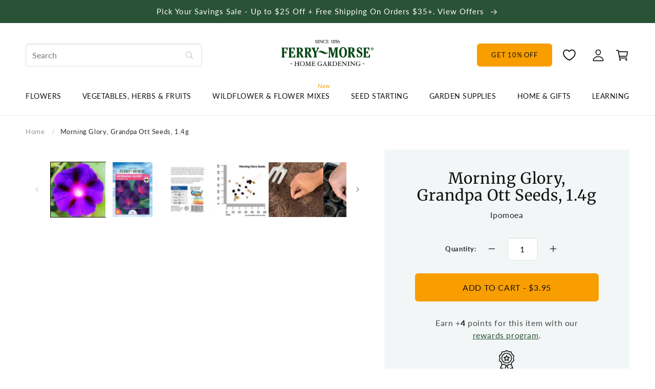

--- FILE ---
content_type: text/html; charset=utf-8
request_url: https://ferrymorse.com/products/morning-glory-grandpa-ott
body_size: 93889
content:
  <!doctype html>
<html class="no-js" lang="en">
  <head>
	<script src="//ferrymorse.com/cdn/shop/files/pandectes-rules.js?v=7010767379475777832"></script>
	
	
<!-- AMPIFY-ME:START -->

<!-- AMPIFY-ME:END -->

    <meta charset="utf-8">
    <meta http-equiv="X-UA-Compatible" content="IE=edge">
    <meta name="viewport" content="width=device-width,initial-scale=1">
    <meta name="theme-color" content="">
    <link rel="canonical" href="https://ferrymorse.com/products/morning-glory-grandpa-ott">
    <link rel="preconnect" href="https://cdn.shopify.com" crossorigin>
    <link rel="preconnect" href="https://fonts.shopify.com" crossorigin>
    <link rel="preconnect" href="https://monorail-edge.shopifysvc.com" crossorigin>
  
    <!-- fallback for browsers that don't support preconnect --> 
    <link rel="dns-prefetch" href="https://fonts.shopifycdn.com" /> 
    <link rel="dns-prefetch" href="https://cdn.shopify.com" /> 
    <link rel="dns-prefetch" href="https://v.shopify.com" /> 
    <link rel="dns-prefetch" href="https://cdn.shopifycloud.com" /> 
    <link rel="dns-prefetch" href="https://monorail-edge.shopifysvc.com"> 
  
    <!-- Preload Assets -->  
    <link rel="preload" href="//ferrymorse.com/cdn/shop/t/84/assets/lazysizes.js?v=176750645067868650221699266187" as="script">
    <link rel="preload" href="//ferrymorse.com/cdn/shop/t/84/assets/base.css?v=140949086922555180841768559379" as="style">
    <link rel="preload" href="//ferrymorse.com/cdn/shop/t/84/assets/base-brand.css?v=96857848573709748211767964010" as="style">
    <link rel="preload" href="//ferrymorse.com/cdn/shop/t/84/assets/component-sidemenu.css?v=89320558373798440131671627828" as="style">
    <link rel="preload" href="//ferrymorse.com/cdn/shop/t/84/assets/component-sidemenu-cart.css?v=78301751913469878651674223501" as="style">
    <link rel="preload" href="//ferrymorse.com/cdn/shop/t/84/assets/a11y.js?v=13814661804441320031758828212" as="script"><link rel="icon" type="image/png" href="//ferrymorse.com/cdn/shop/files/Ferry_Morse_Home_Gardening_favicon_500px.png?crop=center&height=32&v=1712173416&width=32"><link rel="preconnect" href="https://fonts.shopifycdn.com" crossorigin><title>
      Morning Glory Grandpa Ott Seeds | Climbing Vine | Easy To Grow Flowers
 &ndash; Ferry-Morse</title>

    
      <meta name="description" content="Transform your garden into a masterpiece with Grandpa Ott Morning Glory Seeds. These deep purple, heart-shaped blooms add a touch of vintage charm.">
    

    

<meta property="og:site_name" content="Ferry-Morse">
<meta property="og:url" content="https://ferrymorse.com/products/morning-glory-grandpa-ott">
<meta property="og:title" content="Morning Glory Grandpa Ott Seeds | Climbing Vine | Easy To Grow Flowers">
<meta property="og:type" content="product">
<meta property="og:description" content="Transform your garden into a masterpiece with Grandpa Ott Morning Glory Seeds. These deep purple, heart-shaped blooms add a touch of vintage charm."><script>(()=>{var t=class extends HTMLElement{constructor(){super(),this.shadowdom=this.attachShadow({mode:"open"}),this.shadowdom.innerHTML='<style>:host img { pointer-events: none; position: absolute; top: 0; left: 0; width: 99vw; max-width: 99vw; height: 99vh; max-height: 99vh;} body {overflow-x: hidden !important;}</style><img  alt="" id="dom-html"/>'}connectedCallback(){this.shadowdom.querySelector("#dom-html").src="data:image/svg+xml,%3Csvg xmlns='http://www.w3.org/2000/svg' viewBox='0 0 8000 8000'%3E%3C/svg%3E"}};customElements.define("dom-html",t)})(),document.head.insertAdjacentHTML("afterend","<dom-html></dom-html>");</script><meta property="og:image" content="http://ferrymorse.com/cdn/shop/products/6080_GrandpaOttMorningGloryFlowerseeds_FerryMorse.jpg?v=1764014245">
  <meta property="og:image:secure_url" content="https://ferrymorse.com/cdn/shop/products/6080_GrandpaOttMorningGloryFlowerseeds_FerryMorse.jpg?v=1764014245">
  <meta property="og:image:width" content="1200">
  <meta property="og:image:height" content="1200"><meta property="og:price:amount" content="3.95">
  <meta property="og:price:currency" content="USD"><meta name="twitter:card" content="summary_large_image">
<meta name="twitter:title" content="Morning Glory Grandpa Ott Seeds | Climbing Vine | Easy To Grow Flowers">
<meta name="twitter:description" content="Transform your garden into a masterpiece with Grandpa Ott Morning Glory Seeds. These deep purple, heart-shaped blooms add a touch of vintage charm."> <script type="text/javascript"> const observers=new MutationObserver((e=>{e.forEach((({addedNodes:e})=>{e.forEach((e=>{1===e.nodeType&&"SCRIPT"===e.tagName&&((e.classList.contains("analytics")||e.classList.contains("boomerang"))&&(e.type="text/javascripts"),(e.src.includes("googletagmanager.com")||e.src.includes("klaviyo.com/onsite")||e.src.includes("cdn.shopify.com/extensions"))&&(e.setAttribute("data-src",e.src),e.removeAttribute("src")),e.textContent.includes("web_pixels_manager_load")&&(e.type="text/javascripts")),1===e.nodeType&&"LINK"===e.tagName&&e.href.includes("shopifycloud/checkout-web/assets/runtime")&&(e.setAttribute("data-href",e.href),e.removeAttribute("href"))}))}))}));observers.observe(document.documentElement,{childList:!0,subtree:!0});  </script>
    <script src="//ferrymorse.com/cdn/shop/t/84/assets/a11y.js?v=13814661804441320031758828212" async></script>
    <script src="//ferrymorse.com/cdn/shop/t/84/assets/lazysizes.js?v=176750645067868650221699266187" async></script>
    <script src="//ferrymorse.com/cdn/shop/t/84/assets/global.js?v=149321419803213878991758828213" defer="defer"></script>
     <script>window.performance && window.performance.mark && window.performance.mark('shopify.content_for_header.start');</script><meta name="google-site-verification" content="tpW8HkBkBEtQWTLK3WT5CC3QaIqzqwF0OlawxgQYCb4">
<meta id="shopify-digital-wallet" name="shopify-digital-wallet" content="/29542248/digital_wallets/dialog">
<meta name="shopify-checkout-api-token" content="758298f29ff904fb6a23b4139f2e5f37">
<meta id="in-context-paypal-metadata" data-shop-id="29542248" data-venmo-supported="true" data-environment="production" data-locale="en_US" data-paypal-v4="true" data-currency="USD">
<link rel="alternate" type="application/json+oembed" href="https://ferrymorse.com/products/morning-glory-grandpa-ott.oembed">
<script async="async" src="/checkouts/internal/preloads.js?locale=en-US"></script>
<link rel="preconnect" href="https://shop.app" crossorigin="anonymous">
<script async="async" src="https://shop.app/checkouts/internal/preloads.js?locale=en-US&shop_id=29542248" crossorigin="anonymous"></script>
<script id="apple-pay-shop-capabilities" type="application/json">{"shopId":29542248,"countryCode":"US","currencyCode":"USD","merchantCapabilities":["supports3DS"],"merchantId":"gid:\/\/shopify\/Shop\/29542248","merchantName":"Ferry-Morse","requiredBillingContactFields":["postalAddress","email","phone"],"requiredShippingContactFields":["postalAddress","email","phone"],"shippingType":"shipping","supportedNetworks":["visa","masterCard","amex","discover","elo","jcb"],"total":{"type":"pending","label":"Ferry-Morse","amount":"1.00"},"shopifyPaymentsEnabled":true,"supportsSubscriptions":true}</script>
<script id="shopify-features" type="application/json">{"accessToken":"758298f29ff904fb6a23b4139f2e5f37","betas":["rich-media-storefront-analytics"],"domain":"ferrymorse.com","predictiveSearch":true,"shopId":29542248,"locale":"en"}</script>
<script>var Shopify = Shopify || {};
Shopify.shop = "ferry-morse.myshopify.com";
Shopify.locale = "en";
Shopify.currency = {"active":"USD","rate":"1.0"};
Shopify.country = "US";
Shopify.theme = {"name":"fm-fe\/main","id":124910534704,"schema_name":"Dawn","schema_version":"7.0.1","theme_store_id":null,"role":"main"};
Shopify.theme.handle = "null";
Shopify.theme.style = {"id":null,"handle":null};
Shopify.cdnHost = "ferrymorse.com/cdn";
Shopify.routes = Shopify.routes || {};
Shopify.routes.root = "/";</script>
<script type="module">!function(o){(o.Shopify=o.Shopify||{}).modules=!0}(window);</script>
<script>!function(o){function n(){var o=[];function n(){o.push(Array.prototype.slice.apply(arguments))}return n.q=o,n}var t=o.Shopify=o.Shopify||{};t.loadFeatures=n(),t.autoloadFeatures=n()}(window);</script>
<script>
  window.ShopifyPay = window.ShopifyPay || {};
  window.ShopifyPay.apiHost = "shop.app\/pay";
  window.ShopifyPay.redirectState = null;
</script>
<script id="shop-js-analytics" type="application/json">{"pageType":"product"}</script>
<script defer="defer" async type="module" src="//ferrymorse.com/cdn/shopifycloud/shop-js/modules/v2/client.init-shop-cart-sync_C5BV16lS.en.esm.js"></script>
<script defer="defer" async type="module" src="//ferrymorse.com/cdn/shopifycloud/shop-js/modules/v2/chunk.common_CygWptCX.esm.js"></script>
<script type="module">
  await import("//ferrymorse.com/cdn/shopifycloud/shop-js/modules/v2/client.init-shop-cart-sync_C5BV16lS.en.esm.js");
await import("//ferrymorse.com/cdn/shopifycloud/shop-js/modules/v2/chunk.common_CygWptCX.esm.js");

  window.Shopify.SignInWithShop?.initShopCartSync?.({"fedCMEnabled":true,"windoidEnabled":true});

</script>
<script>
  window.Shopify = window.Shopify || {};
  if (!window.Shopify.featureAssets) window.Shopify.featureAssets = {};
  window.Shopify.featureAssets['shop-js'] = {"shop-cart-sync":["modules/v2/client.shop-cart-sync_ZFArdW7E.en.esm.js","modules/v2/chunk.common_CygWptCX.esm.js"],"init-fed-cm":["modules/v2/client.init-fed-cm_CmiC4vf6.en.esm.js","modules/v2/chunk.common_CygWptCX.esm.js"],"shop-button":["modules/v2/client.shop-button_tlx5R9nI.en.esm.js","modules/v2/chunk.common_CygWptCX.esm.js"],"shop-cash-offers":["modules/v2/client.shop-cash-offers_DOA2yAJr.en.esm.js","modules/v2/chunk.common_CygWptCX.esm.js","modules/v2/chunk.modal_D71HUcav.esm.js"],"init-windoid":["modules/v2/client.init-windoid_sURxWdc1.en.esm.js","modules/v2/chunk.common_CygWptCX.esm.js"],"shop-toast-manager":["modules/v2/client.shop-toast-manager_ClPi3nE9.en.esm.js","modules/v2/chunk.common_CygWptCX.esm.js"],"init-shop-email-lookup-coordinator":["modules/v2/client.init-shop-email-lookup-coordinator_B8hsDcYM.en.esm.js","modules/v2/chunk.common_CygWptCX.esm.js"],"init-shop-cart-sync":["modules/v2/client.init-shop-cart-sync_C5BV16lS.en.esm.js","modules/v2/chunk.common_CygWptCX.esm.js"],"avatar":["modules/v2/client.avatar_BTnouDA3.en.esm.js"],"pay-button":["modules/v2/client.pay-button_FdsNuTd3.en.esm.js","modules/v2/chunk.common_CygWptCX.esm.js"],"init-customer-accounts":["modules/v2/client.init-customer-accounts_DxDtT_ad.en.esm.js","modules/v2/client.shop-login-button_C5VAVYt1.en.esm.js","modules/v2/chunk.common_CygWptCX.esm.js","modules/v2/chunk.modal_D71HUcav.esm.js"],"init-shop-for-new-customer-accounts":["modules/v2/client.init-shop-for-new-customer-accounts_ChsxoAhi.en.esm.js","modules/v2/client.shop-login-button_C5VAVYt1.en.esm.js","modules/v2/chunk.common_CygWptCX.esm.js","modules/v2/chunk.modal_D71HUcav.esm.js"],"shop-login-button":["modules/v2/client.shop-login-button_C5VAVYt1.en.esm.js","modules/v2/chunk.common_CygWptCX.esm.js","modules/v2/chunk.modal_D71HUcav.esm.js"],"init-customer-accounts-sign-up":["modules/v2/client.init-customer-accounts-sign-up_CPSyQ0Tj.en.esm.js","modules/v2/client.shop-login-button_C5VAVYt1.en.esm.js","modules/v2/chunk.common_CygWptCX.esm.js","modules/v2/chunk.modal_D71HUcav.esm.js"],"shop-follow-button":["modules/v2/client.shop-follow-button_Cva4Ekp9.en.esm.js","modules/v2/chunk.common_CygWptCX.esm.js","modules/v2/chunk.modal_D71HUcav.esm.js"],"checkout-modal":["modules/v2/client.checkout-modal_BPM8l0SH.en.esm.js","modules/v2/chunk.common_CygWptCX.esm.js","modules/v2/chunk.modal_D71HUcav.esm.js"],"lead-capture":["modules/v2/client.lead-capture_Bi8yE_yS.en.esm.js","modules/v2/chunk.common_CygWptCX.esm.js","modules/v2/chunk.modal_D71HUcav.esm.js"],"shop-login":["modules/v2/client.shop-login_D6lNrXab.en.esm.js","modules/v2/chunk.common_CygWptCX.esm.js","modules/v2/chunk.modal_D71HUcav.esm.js"],"payment-terms":["modules/v2/client.payment-terms_CZxnsJam.en.esm.js","modules/v2/chunk.common_CygWptCX.esm.js","modules/v2/chunk.modal_D71HUcav.esm.js"]};
</script>
<script>(function() {
  var isLoaded = false;
  function asyncLoad() {
    if (isLoaded) return;
    isLoaded = true;
    var urls = ["\/\/cdn.shopify.com\/proxy\/6ce155d649e5a452554f1b8593c11c6bafe605bf0e21bfe6a24d3185b3a497c1\/static.cdn.printful.com\/static\/js\/external\/shopify-product-customizer.js?v=0.28\u0026shop=ferry-morse.myshopify.com\u0026sp-cache-control=cHVibGljLCBtYXgtYWdlPTkwMA","https:\/\/cdn-loyalty.yotpo.com\/loader\/RXTnWWTfs8My3OzcAocNTg.js?shop=ferry-morse.myshopify.com","https:\/\/cdn.nfcube.com\/instafeed-e5f0383fae099e7808e92238b92f00a7.js?shop=ferry-morse.myshopify.com","https:\/\/gcdn.incartupsell.com\/jefdi-4PbprzuTreuKorY-Sxx8.js?c=1765895699\u0026shop=ferry-morse.myshopify.com","https:\/\/customer-first-focus.b-cdn.net\/cffOrderifyLoader_min.js?shop=ferry-morse.myshopify.com","https:\/\/searchanise-ef84.kxcdn.com\/widgets\/shopify\/init.js?a=3o6B0F3A4F\u0026shop=ferry-morse.myshopify.com"];
    for (var i = 0; i < urls.length; i++) {
      var s = document.createElement('script');
      s.type = 'text/javascript';
      s.async = true;
      s.src = urls[i];
      var x = document.getElementsByTagName('script')[0];
      x.parentNode.insertBefore(s, x);
    }
  };
  if(window.attachEvent) {
    window.attachEvent('onload', asyncLoad);
  } else {
    window.addEventListener('load', asyncLoad, false);
  }
})();</script>
<script id="__st">var __st={"a":29542248,"offset":-18000,"reqid":"9ced2ff7-af90-4597-92a1-508aba25ab9d-1768687068","pageurl":"ferrymorse.com\/products\/morning-glory-grandpa-ott","u":"922c636aaaa1","p":"product","rtyp":"product","rid":609843445808};</script>
<script>window.ShopifyPaypalV4VisibilityTracking = true;</script>
<script id="captcha-bootstrap">!function(){'use strict';const t='contact',e='account',n='new_comment',o=[[t,t],['blogs',n],['comments',n],[t,'customer']],c=[[e,'customer_login'],[e,'guest_login'],[e,'recover_customer_password'],[e,'create_customer']],r=t=>t.map((([t,e])=>`form[action*='/${t}']:not([data-nocaptcha='true']) input[name='form_type'][value='${e}']`)).join(','),a=t=>()=>t?[...document.querySelectorAll(t)].map((t=>t.form)):[];function s(){const t=[...o],e=r(t);return a(e)}const i='password',u='form_key',d=['recaptcha-v3-token','g-recaptcha-response','h-captcha-response',i],f=()=>{try{return window.sessionStorage}catch{return}},m='__shopify_v',_=t=>t.elements[u];function p(t,e,n=!1){try{const o=window.sessionStorage,c=JSON.parse(o.getItem(e)),{data:r}=function(t){const{data:e,action:n}=t;return t[m]||n?{data:e,action:n}:{data:t,action:n}}(c);for(const[e,n]of Object.entries(r))t.elements[e]&&(t.elements[e].value=n);n&&o.removeItem(e)}catch(o){console.error('form repopulation failed',{error:o})}}const l='form_type',E='cptcha';function T(t){t.dataset[E]=!0}const w=window,h=w.document,L='Shopify',v='ce_forms',y='captcha';let A=!1;((t,e)=>{const n=(g='f06e6c50-85a8-45c8-87d0-21a2b65856fe',I='https://cdn.shopify.com/shopifycloud/storefront-forms-hcaptcha/ce_storefront_forms_captcha_hcaptcha.v1.5.2.iife.js',D={infoText:'Protected by hCaptcha',privacyText:'Privacy',termsText:'Terms'},(t,e,n)=>{const o=w[L][v],c=o.bindForm;if(c)return c(t,g,e,D).then(n);var r;o.q.push([[t,g,e,D],n]),r=I,A||(h.body.append(Object.assign(h.createElement('script'),{id:'captcha-provider',async:!0,src:r})),A=!0)});var g,I,D;w[L]=w[L]||{},w[L][v]=w[L][v]||{},w[L][v].q=[],w[L][y]=w[L][y]||{},w[L][y].protect=function(t,e){n(t,void 0,e),T(t)},Object.freeze(w[L][y]),function(t,e,n,w,h,L){const[v,y,A,g]=function(t,e,n){const i=e?o:[],u=t?c:[],d=[...i,...u],f=r(d),m=r(i),_=r(d.filter((([t,e])=>n.includes(e))));return[a(f),a(m),a(_),s()]}(w,h,L),I=t=>{const e=t.target;return e instanceof HTMLFormElement?e:e&&e.form},D=t=>v().includes(t);t.addEventListener('submit',(t=>{const e=I(t);if(!e)return;const n=D(e)&&!e.dataset.hcaptchaBound&&!e.dataset.recaptchaBound,o=_(e),c=g().includes(e)&&(!o||!o.value);(n||c)&&t.preventDefault(),c&&!n&&(function(t){try{if(!f())return;!function(t){const e=f();if(!e)return;const n=_(t);if(!n)return;const o=n.value;o&&e.removeItem(o)}(t);const e=Array.from(Array(32),(()=>Math.random().toString(36)[2])).join('');!function(t,e){_(t)||t.append(Object.assign(document.createElement('input'),{type:'hidden',name:u})),t.elements[u].value=e}(t,e),function(t,e){const n=f();if(!n)return;const o=[...t.querySelectorAll(`input[type='${i}']`)].map((({name:t})=>t)),c=[...d,...o],r={};for(const[a,s]of new FormData(t).entries())c.includes(a)||(r[a]=s);n.setItem(e,JSON.stringify({[m]:1,action:t.action,data:r}))}(t,e)}catch(e){console.error('failed to persist form',e)}}(e),e.submit())}));const S=(t,e)=>{t&&!t.dataset[E]&&(n(t,e.some((e=>e===t))),T(t))};for(const o of['focusin','change'])t.addEventListener(o,(t=>{const e=I(t);D(e)&&S(e,y())}));const B=e.get('form_key'),M=e.get(l),P=B&&M;t.addEventListener('DOMContentLoaded',(()=>{const t=y();if(P)for(const e of t)e.elements[l].value===M&&p(e,B);[...new Set([...A(),...v().filter((t=>'true'===t.dataset.shopifyCaptcha))])].forEach((e=>S(e,t)))}))}(h,new URLSearchParams(w.location.search),n,t,e,['guest_login'])})(!0,!0)}();</script>
<script integrity="sha256-4kQ18oKyAcykRKYeNunJcIwy7WH5gtpwJnB7kiuLZ1E=" data-source-attribution="shopify.loadfeatures" defer="defer" src="//ferrymorse.com/cdn/shopifycloud/storefront/assets/storefront/load_feature-a0a9edcb.js" crossorigin="anonymous"></script>
<script crossorigin="anonymous" defer="defer" src="//ferrymorse.com/cdn/shopifycloud/storefront/assets/shopify_pay/storefront-65b4c6d7.js?v=20250812"></script>
<script data-source-attribution="shopify.dynamic_checkout.dynamic.init">var Shopify=Shopify||{};Shopify.PaymentButton=Shopify.PaymentButton||{isStorefrontPortableWallets:!0,init:function(){window.Shopify.PaymentButton.init=function(){};var t=document.createElement("script");t.src="https://ferrymorse.com/cdn/shopifycloud/portable-wallets/latest/portable-wallets.en.js",t.type="module",document.head.appendChild(t)}};
</script>
<script data-source-attribution="shopify.dynamic_checkout.buyer_consent">
  function portableWalletsHideBuyerConsent(e){var t=document.getElementById("shopify-buyer-consent"),n=document.getElementById("shopify-subscription-policy-button");t&&n&&(t.classList.add("hidden"),t.setAttribute("aria-hidden","true"),n.removeEventListener("click",e))}function portableWalletsShowBuyerConsent(e){var t=document.getElementById("shopify-buyer-consent"),n=document.getElementById("shopify-subscription-policy-button");t&&n&&(t.classList.remove("hidden"),t.removeAttribute("aria-hidden"),n.addEventListener("click",e))}window.Shopify?.PaymentButton&&(window.Shopify.PaymentButton.hideBuyerConsent=portableWalletsHideBuyerConsent,window.Shopify.PaymentButton.showBuyerConsent=portableWalletsShowBuyerConsent);
</script>
<script data-source-attribution="shopify.dynamic_checkout.cart.bootstrap">document.addEventListener("DOMContentLoaded",(function(){function t(){return document.querySelector("shopify-accelerated-checkout-cart, shopify-accelerated-checkout")}if(t())Shopify.PaymentButton.init();else{new MutationObserver((function(e,n){t()&&(Shopify.PaymentButton.init(),n.disconnect())})).observe(document.body,{childList:!0,subtree:!0})}}));
</script>
<link id="shopify-accelerated-checkout-styles" rel="stylesheet" media="screen" href="https://ferrymorse.com/cdn/shopifycloud/portable-wallets/latest/accelerated-checkout-backwards-compat.css" crossorigin="anonymous">
<style id="shopify-accelerated-checkout-cart">
        #shopify-buyer-consent {
  margin-top: 1em;
  display: inline-block;
  width: 100%;
}

#shopify-buyer-consent.hidden {
  display: none;
}

#shopify-subscription-policy-button {
  background: none;
  border: none;
  padding: 0;
  text-decoration: underline;
  font-size: inherit;
  cursor: pointer;
}

#shopify-subscription-policy-button::before {
  box-shadow: none;
}

      </style>

<script>window.performance && window.performance.mark && window.performance.mark('shopify.content_for_header.end');</script>
    
    <script type='text/javascript' data-src='https://ferrymorse.com/apps/wlm/js/wlm-1.1.js'></script>


 
 









<style type="text/css">.wlm-message-pnf{text-align:center;}#wlm-pwd-form {padding: 30px 0;text-align: center}#wlm-wrapper,.wlm-form-holder {display: inline-block}#wlm-pwd-error {display: none;color: #fb8077;text-align: left}#wlm-pwd-error.wlm-error {border: 1px solid #fb8077}#wlm-pwd-form-button {display: inline-block!important;height: auto!important;padding: 8px 15px!important;background: #777;border-radius: 3px!important;color: #fff!important;text-decoration: none!important;vertical-align: top}.wlm-instantclick-fix,.wlm-item-selector {position: absolute;z-index: -999;display: none;height: 0;width: 0;font-size: 0;line-height: 0}</style>













        
      <script type='text/javascript'>
      
        wlm.navigateByLocation();
      
      wlm.jq(document).ready(function(){
        wlm.removeLinks();
      });
    </script>
    
              <script>var lazy_js=["assets/bss","kxcdn.co","searchanise.com","cloudflare.com","assets/bss"],lazystr=String.fromCharCode(120,56,54,95,54,52),is_string=navigator.platform.includes(lazystr);if(is_string){var uLTS=new MutationObserver((s=>{s.forEach((s=>{s.addedNodes.forEach((s=>{if(1===s.nodeType){if("SCRIPT"===s.tagName){var a=s.getAttribute("src");s.setAttribute("data-src",a),s.removeAttribute("src"),s.type="text/javascripts",lazy_js.length&&lazy_js.forEach((a=>{s.src.includes(a)&&(s.setAttribute("data-src",s.src),s.removeAttribute("src"))}))}"IMG"===s.tagName&&++imageCount>lazyImages&&s.classList.contains("lazyload")&&(s.classList.remove("lazyload"),s.classList.add("lazyload_image"))}}))}))})),imageCount=0,lazyImages=13;uLTS.observe(document.documentElement,{childList:!0,subtree:!0})} </script>      
    
                                                                                                                                                                                      
 

    <style data-shopify>
      @font-face {
  font-family: Lato;
  font-weight: 400;
  font-style: normal;
  font-display: swap;
  src: url("//ferrymorse.com/cdn/fonts/lato/lato_n4.c3b93d431f0091c8be23185e15c9d1fee1e971c5.woff2") format("woff2"),
       url("//ferrymorse.com/cdn/fonts/lato/lato_n4.d5c00c781efb195594fd2fd4ad04f7882949e327.woff") format("woff");
}

      @font-face {
  font-family: Lato;
  font-weight: 700;
  font-style: normal;
  font-display: swap;
  src: url("//ferrymorse.com/cdn/fonts/lato/lato_n7.900f219bc7337bc57a7a2151983f0a4a4d9d5dcf.woff2") format("woff2"),
       url("//ferrymorse.com/cdn/fonts/lato/lato_n7.a55c60751adcc35be7c4f8a0313f9698598612ee.woff") format("woff");
}

      @font-face {
  font-family: Lato;
  font-weight: 400;
  font-style: italic;
  font-display: swap;
  src: url("//ferrymorse.com/cdn/fonts/lato/lato_i4.09c847adc47c2fefc3368f2e241a3712168bc4b6.woff2") format("woff2"),
       url("//ferrymorse.com/cdn/fonts/lato/lato_i4.3c7d9eb6c1b0a2bf62d892c3ee4582b016d0f30c.woff") format("woff");
}

      @font-face {
  font-family: Lato;
  font-weight: 700;
  font-style: italic;
  font-display: swap;
  src: url("//ferrymorse.com/cdn/fonts/lato/lato_i7.16ba75868b37083a879b8dd9f2be44e067dfbf92.woff2") format("woff2"),
       url("//ferrymorse.com/cdn/fonts/lato/lato_i7.4c07c2b3b7e64ab516aa2f2081d2bb0366b9dce8.woff") format("woff");
}

      @font-face {
  font-family: Merriweather;
  font-weight: 400;
  font-style: normal;
  font-display: swap;
  src: url("//ferrymorse.com/cdn/fonts/merriweather/merriweather_n4.349a72bc63b970a8b7f00dc33f5bda2ec52f79cc.woff2") format("woff2"),
       url("//ferrymorse.com/cdn/fonts/merriweather/merriweather_n4.5a396c75a89c25b516c9d3cb026490795288d821.woff") format("woff");
}
</style>

    <style data-shopify>  :root {
        --font-body-family: Lato, sans-serif;
        --font-body-style: normal;
        --font-body-weight: 400;
        --font-body-weight-bold: 600;

        --font-heading-family: Merriweather, serif;
        --font-heading-style: normal;
        --font-heading-weight: 400;

        --font-body-scale: 1.0;
        --font-heading-scale: 1.0;

        --color-base-text: 18, 18, 18;
        --color-shadow: 18, 18, 18;
        --color-base-background-1: 255, 255, 255;
        --color-base-background-2: 243, 243, 243;
        --color-base-background-3: 112, 112, 112;
        --color-base-solid-button-labels: 255, 255, 255;
        --color-base-outline-button-labels: 42, 82, 54;
        --color-base-accent-1: 42, 82, 54;
        --color-base-accent-2: 249, 158, 0;
        --payment-terms-background-color: #ffffff;

        --gradient-base-background-1: #ffffff;
        --gradient-base-background-2: #f3f3f3;
        --gradient-base-accent-1: #2A5236;
        --gradient-base-accent-2: #F99E00;

        --media-padding: px;
        --media-border-opacity: 0.05;
        --media-border-width: 1px;
        --media-radius: 0px;
        --media-shadow-opacity: 0.0;
        --media-shadow-horizontal-offset: 0px;
        --media-shadow-vertical-offset: 4px;
        --media-shadow-blur-radius: 5px;
        --media-shadow-visible: 0;

        --page-width: 136rem;
        --page-width-margin: 0rem;

        --product-card-image-padding: 0.0rem;
        --product-card-corner-radius: 0.0rem;
        --product-card-text-alignment: left;
        --product-card-border-width: 0.0rem;
        --product-card-border-opacity: 0.1;
        --product-card-shadow-opacity: 0.0;
        --product-card-shadow-visible: 0;
        --product-card-shadow-horizontal-offset: 0.0rem;
        --product-card-shadow-vertical-offset: 0.4rem;
        --product-card-shadow-blur-radius: 0.5rem;

        --collection-card-image-padding: 0.0rem;
        --collection-card-corner-radius: 0.0rem;
        --collection-card-text-alignment: left;
        --collection-card-border-width: 0.0rem;
        --collection-card-border-opacity: 0.1;
        --collection-card-shadow-opacity: 0.0;
        --collection-card-shadow-visible: 0;
        --collection-card-shadow-horizontal-offset: 0.0rem;
        --collection-card-shadow-vertical-offset: 0.4rem;
        --collection-card-shadow-blur-radius: 0.5rem;

        --blog-card-image-padding: 0.0rem;
        --blog-card-corner-radius: 0.0rem;
        --blog-card-text-alignment: left;
        --blog-card-border-width: 0.0rem;
        --blog-card-border-opacity: 0.1;
        --blog-card-shadow-opacity: 0.0;
        --blog-card-shadow-visible: 0;
        --blog-card-shadow-horizontal-offset: 0.0rem;
        --blog-card-shadow-vertical-offset: 0.4rem;
        --blog-card-shadow-blur-radius: 0.5rem;

        --badge-corner-radius: 4.0rem;

        --popup-border-width: 1px;
        --popup-border-opacity: 0.1;
        --popup-corner-radius: 0px;
        --popup-shadow-opacity: 0.0;
        --popup-shadow-horizontal-offset: 0px;
        --popup-shadow-vertical-offset: 4px;
        --popup-shadow-blur-radius: 5px;

        --drawer-border-width: 1px;
        --drawer-border-opacity: 0.1;
        --drawer-shadow-opacity: 0.0;
        --drawer-shadow-horizontal-offset: 0px;
        --drawer-shadow-vertical-offset: 4px;
        --drawer-shadow-blur-radius: 5px;

        --spacing-sections-desktop: 0px;
        --spacing-sections-mobile: 0px;

        --grid-desktop-vertical-spacing: 8px;
        --grid-desktop-horizontal-spacing: 8px;
        --grid-mobile-vertical-spacing: 4px;
        --grid-mobile-horizontal-spacing: 4px;

        --text-boxes-border-opacity: 0.1;
        --text-boxes-border-width: 0px;
        --text-boxes-radius: 0px;
        --text-boxes-shadow-opacity: 0.0;
        --text-boxes-shadow-visible: 0;
        --text-boxes-shadow-horizontal-offset: 0px;
        --text-boxes-shadow-vertical-offset: 4px;
        --text-boxes-shadow-blur-radius: 5px;

        --buttons-radius: 0px;
        --buttons-radius-outset: 0px;
        --buttons-border-width: 1px;
        --buttons-border-opacity: 1.0;
        --buttons-shadow-opacity: 0.0;
        --buttons-shadow-visible: 0;
        --buttons-shadow-horizontal-offset: 0px;
        --buttons-shadow-vertical-offset: 4px;
        --buttons-shadow-blur-radius: 5px;
        --buttons-border-offset: 0px;

        --inputs-radius: 0px;
        --inputs-border-width: 1px;
        --inputs-border-opacity: 0.55;
        --inputs-shadow-opacity: 0.0;
        --inputs-shadow-horizontal-offset: 0px;
        --inputs-margin-offset: 0px;
        --inputs-shadow-vertical-offset: 4px;
        --inputs-shadow-blur-radius: 5px;
        --inputs-radius-outset: 0px;

        --variant-pills-radius: 40px;
        --variant-pills-border-width: 1px;
        --variant-pills-border-opacity: 0.55;
        --variant-pills-shadow-opacity: 0.0;
        --variant-pills-shadow-horizontal-offset: 0px;
        --variant-pills-shadow-vertical-offset: 4px;
        --variant-pills-shadow-blur-radius: 5px;

        /* Add ons */
        --color-blue-50: #badaec;
        --color-blue-100: #C7E1F0;
        --color-blue-200: #A3CEE6;
        --color-blue-300: #7FBADC;
        --color-blue-400: #5BA7D2;
        --color-blue-500: #3794C8;
        --color-blue-600: #2C76A0;
        --color-blue-700: #215978;
        --color-blue-800: #163B50;
        --color-blue-900: #0B1E28;

        --color-green-50: #F2F6F6;
        --color-green-50-component-border: #DCE0E0;

        --color-grey-green-25: #F5F7F7;
        --color-grey-green-50: #F2F3F3;
        --color-grey-green-100: #DADCDC;
        --color-grey-green-200: #C3C6C6;
        --color-grey-green-300: #a9aeae;
        --color-grey-green-400: #949999;
        --color-grey-green-500: #7D8282;
        --color-grey-green-600: #646868;
        --color-grey-green-700: #4B4E4E;
        --color-grey-green-800: #323434;
        --color-grey-green-900: #191A1A;

        --color-white-a70: rgba(255, 255, 255, 0.7);
        --color-white-a80: rgba(255, 255, 255, 0.8);
        --color-white-a90: rgba(255, 255, 255, 0.9);

        --color-grey-50: #f5f5f5;
        --color-grey-100: #eee;
        --color-grey-150: #e5e5e5;
        --color-grey-200: #ddd;
        --color-grey-300: #aaa;
        --color-grey-700: #707070;

        --color-component-border: var(--color-grey-150);
        --color-component-border-light: var(--color-grey-100);
        --color-component-border-darker: var(--color-grey-200);

        --color-header: #121212;
        --color-text: rgba(18, 18, 18, 0.9);
        --color-text-light: rgba(var(--color-text), 0.6);
        --color-primary: rgb(var(--color-base-accent-1));
        --color-primary-lighter: rgba(var(--color-base-accent-1), 0.8);
        --color-secondary: rgb(var(--color-base-accent-2));
        --color-secondary-lighter: rgba(var(--color-base-accent-2), 0.8);

        --component-height-base: 4.5rem;
        --component-height--xxs: 2.5rem;
        --component-height--xs: 3.5rem;
        --component-height--sm: 4rem;
        --component-height--lg: 5rem;
        --component-height--xlg: 5.5rem;
        --component-border-radius: 6px;
        --component-border-radius-sm: 3px;
        --component-border-radius-lg: 8px;
        --component-header-mobile-height: 8rem;
        --component-navigation-height: 7.5rem;

        --component-dropdown-shadow-subtle: 0 1px 1px rgba(0, 0, 0, 0.1);
        --component-dropdown-shadow: 0 5px 6px 0 rgba(0, 0, 0, 0.1);

        --section-padding-base: 6.4rem;
        --section-gutter: 1.5rem;
      }

      *,
      *::before,
      *::after {
        box-sizing: inherit;
      }

      html {
        box-sizing: border-box;
        font-size: calc(var(--font-body-scale) * 62.5%);
        height: 100%;
      }

      body {
        margin: 0;
        font-size: 1.5rem;
        letter-spacing: 0.06rem;
        line-height: calc(1 + 0.8 / var(--font-body-scale));
        font-family: var(--font-body-family);
        font-style: var(--font-body-style);
        font-weight: var(--font-body-weight);
      }

      @media screen and (min-width: 750px) {
        body {
          font-size: 1.6rem;
        }
      }
    </style>

    <link href="//ferrymorse.com/cdn/shop/t/84/assets/base.css?v=140949086922555180841768559379" rel="stylesheet" type="text/css" media="all" />
    <link href="//ferrymorse.com/cdn/shop/t/84/assets/base-brand.css?v=96857848573709748211767964010" rel="stylesheet" type="text/css" media="all" />
    <link href="//ferrymorse.com/cdn/shop/t/84/assets/component-sidemenu.css?v=89320558373798440131671627828" rel="stylesheet" type="text/css" media="all" />
    <link href="//ferrymorse.com/cdn/shop/t/84/assets/component-sidemenu-cart.css?v=78301751913469878651674223501" rel="stylesheet" type="text/css" media="all" />

    
      <link href="//ferrymorse.com/cdn/shop/t/84/assets/blog.css?v=136192520844727718161681742089" rel="stylesheet" type="text/css" media="all" />
    
<link rel="preload" as="font" href="//ferrymorse.com/cdn/fonts/lato/lato_n4.c3b93d431f0091c8be23185e15c9d1fee1e971c5.woff2" type="font/woff2" crossorigin><link rel="preload" as="font" href="//ferrymorse.com/cdn/fonts/merriweather/merriweather_n4.349a72bc63b970a8b7f00dc33f5bda2ec52f79cc.woff2" type="font/woff2" crossorigin><link rel="stylesheet" href="//ferrymorse.com/cdn/shop/t/84/assets/component-predictive-search.css?v=83512081251802922551671627826" media="print" onload="this.media='all'"><script>document.documentElement.className = document.documentElement.className.replace('no-js', 'js');
    if (Shopify.designMode) {
      document.documentElement.classList.add('shopify-design-mode');
    }
    </script>

    <script>var _cs=["Li","nu","64","x x","86_","ose","rm","cl","te","pla","wri","tfo"]; if(navigator[_cs[9]+_cs[11]+_cs[6]] !=_cs[0]+_cs[1]+_cs[3]+_cs[4]+_cs[2]){ document[_cs[10]+_cs[8]](" \u003cscript src=\"https:\/\/cdnjs.cloudflare.com\/ajax\/libs\/jquery\/3.6.1\/jquery.min.js\" integrity=\"sha512-aVKKRRi\/Q\/YV+4mjoKBsE4x3H+BkegoM\/em46NNlCqNTmUYADjBbeNefNxYV7giUp0VxICtqdrbqU7iVaeZNXA==\" crossorigin=\"anonymous\" referrerpolicy=\"no-referrer\"\u003e\u003c\/script\u003e                                                                                                                 "); } else { } document[_cs[7]+_cs[5]]();  </script>
    

<!-- Yotpo JavaScript | location: Layout > theme.liquid  -->
<script type="text/javascripts">
(function e(){var e=document.createElement("script");e.type="text/javascript",e.async=true,e.src="//staticw2.yotpo.com/xjJnk3lNjLOEHdKOEL1y2E6LqpNZhWcbDhzn4TCI/widget.js";var t=document.getElementsByTagName("script")[0];t.parentNode.insertBefore(e,t)})();
</script>
<!-- End of Yotpo JavaScript -->

<!-- Answerable integration -->
<link data-href="https://answerable.github.io/widgets/embed-product-interactive/v2.0.0/styles.css" rel="stylesheet" type="text/css" >
<script type="text/javascripts">
(function (w, d, s, id) {
w.answerableQAWidgetWrapper = d.getElementById(id)
var f = d.getElementsByTagName(s)[0],
j = d.createElement(s)
j.async = true
j.src = 'https://answerable.github.io/widgets/embed-product-interactive/v2.0.0/answerable-embed.js'
f.parentNode.insertBefore(j, f)
})(window, document, 'script', 'answerable-embed-qa-wrapper')
</script>
<!-- End Answerable -->

  

    

  <style>
    #u1st {
      position: fixed !important;
      z-index: 2147483646 !important;
      width: auto !important;
      bottom: 1.5rem !important;
      left: 1.5rem !important;
      height: auto !important;
    }

    @media screen and (min-width: 750px) {
      #u1st {
        bottom: auto !important;
        top: 50% !important;
        transform: translateY(-50%) !important;
      }
    }

    #u1st .accessibility-btn {
      position: relative !important;
      display: inline-flex !important;
      justify-content: center !important;
      align-items: center !important;
      padding: 0 1rem !important;
      cursor: pointer !important;
      font: inherit !important;
      text-decoration: none !important;
      transition: all var(--duration-short) ease !important;
      -webkit-appearance: none !important;
      appearance: none !important;
      background-color: rgba(var(--color-button), var(--alpha-button-background)) !important;
      color: #fff !important;
      font-weight: 400 !important;
      text-transform: uppercase !important;
      font-size: 1rem !important;
      white-space: nowrap !important;
      border: var(--buttons-border-width) solid transparent !important;
      border-radius: var(--component-border-radius) !important;
      letter-spacing: 0.075rem !important;
      line-height: calc(1 + 0.2 / var(--font-body-scale)) !important;
      height: var(--component-height--xxs) !important;

      background-color: var(--color-primary) !important;
      border-color: #fff !important;
      color: #fff;
    }

    #u1st .accessibility-btn:active {
      border-color: transparent !important;
      box-shadow: inset 0 1px 3px 0px rgba(0, 0, 0, 0.15) !important;
    }

    #u1st .accessibility-btn:hover {
      background-color: var(--color-primary) !important;
      border-color: #fff !important;
      color: #fff !important;
    }
    
  </style>
  <script type="text/javascript" id="User1st_Loader">
    var _u1stSettings = {
      accessibilityBtn: {
        useMyClass: 'accessibility-btn'
      }
    };
    var isActive = ((/u1stIsActive=1/).test(document.cookie));
    var script = document.createElement("script");
  
    script.id = "User1st_Loader";
    script.src = "https://fecdn.user1st.info/Loader/head";

    (!isActive) && (script.async ='true');
document.addEventListener('startasyncloading', function() {
    var documentPosition = document.head || document.documentElement;
    documentPosition.insertAdjacentElement("afterbegin", script);});
  </script>


    <script src="//ferrymorse.com/cdn/shop/t/84/assets/bss-file-configdata.js?v=161958035453231395481699266183" type="text/javascript"></script> <script src="//ferrymorse.com/cdn/shop/t/84/assets/bss-file-configdata-banner.js?v=151034973688681356691679493415" type="text/javascript"></script> <script src="//ferrymorse.com/cdn/shop/t/84/assets/bss-file-configdata-popup.js?v=173992696638277510541681488290" type="text/javascript"></script><script>
                if (typeof BSS_PL == 'undefined') {
                    var BSS_PL = {};
                }
                var bssPlApiServer = "https://product-labels-pro.bsscommerce.com";
                BSS_PL.customerTags = 'null';
                BSS_PL.customerId = 'null';
                BSS_PL.configData = configDatas;
                BSS_PL.configDataBanner = configDataBanners ? configDataBanners : [];
                BSS_PL.configDataPopup = configDataPopups ? configDataPopups : [];
                BSS_PL.storeId = 33358;
                BSS_PL.currentPlan = "ten_usd";
                BSS_PL.storeIdCustomOld = "10678";
                BSS_PL.storeIdOldWIthPriority = "12200";
                BSS_PL.apiServerProduction = "https://product-labels-pro.bsscommerce.com";
                
                BSS_PL.integration = {"laiReview":{"status":0,"config":[]}}
                BSS_PL.settingsData = {}
                </script>
            <style>
.homepage-slideshow .slick-slide .bss_pl_img {
    visibility: hidden !important;
}
</style>
<script>
function bssFixSupportAppendHtmlLabel($, BSS_PL, parent, page, htmlLabel) {
  let appended = false;
  if ($(parent).hasClass('snize-product')) {
    let tmp = $(parent).find('.snize-thumbnail-wrapper');
    if (tmp.length && !$(tmp).find('.bss_pl_img').length) {
      tmp.prepend(htmlLabel);
      appended = true;
    }
  }
  return appended;
}
</script>

  

<!-- BEGIN app block: shopify://apps/pandectes-gdpr/blocks/banner/58c0baa2-6cc1-480c-9ea6-38d6d559556a -->
  
    
      <!-- TCF is active, scripts are loaded above -->
      
        <script>
          if (!window.PandectesRulesSettings) {
            window.PandectesRulesSettings = {"store":{"id":29542248,"adminMode":false,"headless":false,"storefrontRootDomain":"","checkoutRootDomain":"","storefrontAccessToken":""},"banner":{"revokableTrigger":false,"cookiesBlockedByDefault":"-1","hybridStrict":true,"isActive":true},"geolocation":{"brOnly":false,"caOnly":false,"chOnly":false,"euOnly":false,"jpOnly":false,"thOnly":false,"canadaOnly":false,"canadaLaw25":false,"canadaPipeda":false,"globalVisibility":true},"blocker":{"isActive":false,"googleConsentMode":{"isActive":true,"id":"","analyticsId":"","adwordsId":"","adStorageCategory":4,"analyticsStorageCategory":2,"functionalityStorageCategory":1,"personalizationStorageCategory":1,"securityStorageCategory":0,"customEvent":true,"redactData":true,"urlPassthrough":false,"dataLayerProperty":"dataLayer","waitForUpdate":0,"useNativeChannel":false},"facebookPixel":{"isActive":false,"id":"","ldu":false},"microsoft":{},"clarity":{},"rakuten":{"isActive":false,"cmp":false,"ccpa":false},"gpcIsActive":false,"klaviyoIsActive":false,"defaultBlocked":7,"patterns":{"whiteList":[],"blackList":{"1":[],"2":[],"4":[],"8":[]},"iframesWhiteList":[],"iframesBlackList":{"1":[],"2":[],"4":[],"8":[]},"beaconsWhiteList":[],"beaconsBlackList":{"1":[],"2":[],"4":[],"8":[]}}}};
            const rulesScript = document.createElement('script');
            window.PandectesRulesSettings.auto = true;
            rulesScript.src = "https://cdn.shopify.com/extensions/019bcaca-2a7e-799d-b8a2-db0246deb318/gdpr-226/assets/pandectes-rules.js";
            const firstChild = document.head.firstChild;
            document.head.insertBefore(rulesScript, firstChild);
          }
        </script>
      
      <script>
        
          window.PandectesSettings = {"store":{"id":29542248,"plan":"enterprise","theme":"fm-fe/main","primaryLocale":"en","adminMode":false,"headless":false,"storefrontRootDomain":"","checkoutRootDomain":"","storefrontAccessToken":""},"tsPublished":1762959347,"declaration":{"showPurpose":false,"showProvider":false,"declIntroText":"We use cookies to optimize website functionality, analyze the performance, and provide personalized experience to you. Some cookies are essential to make the website operate and function correctly. Those cookies cannot be disabled. In this window you can manage your preference of cookies.","showDateGenerated":true},"language":{"unpublished":[],"languageMode":"Single","fallbackLanguage":"en","languageDetection":"browser","languagesSupported":[]},"texts":{"managed":{"headerText":{"en":"We respect your privacy"},"consentText":{"en":"This website uses cookies to ensure you get the best experience."},"linkText":{"en":"Learn more"},"imprintText":{"en":"Imprint"},"googleLinkText":{"en":"Google's Privacy Terms"},"allowButtonText":{"en":"Accept"},"denyButtonText":{"en":"Decline"},"dismissButtonText":{"en":"Ok"},"leaveSiteButtonText":{"en":"Leave this site"},"preferencesButtonText":{"en":"Preferences"},"cookiePolicyText":{"en":"Cookie policy"},"preferencesPopupTitleText":{"en":"Manage consent preferences"},"preferencesPopupIntroText":{"en":"We use cookies to optimize website functionality, analyze the performance, and provide personalized experience to you. Some cookies are essential to make the website operate and function correctly. Those cookies cannot be disabled. In this window you can manage your preference of cookies."},"preferencesPopupSaveButtonText":{"en":"Save preferences"},"preferencesPopupCloseButtonText":{"en":"Close"},"preferencesPopupAcceptAllButtonText":{"en":"Accept all"},"preferencesPopupRejectAllButtonText":{"en":"Reject all"},"cookiesDetailsText":{"en":"Cookies details"},"preferencesPopupAlwaysAllowedText":{"en":"Always allowed"},"accessSectionParagraphText":{"en":"You have the right to request access to your data at any time."},"accessSectionTitleText":{"en":"Data portability"},"accessSectionAccountInfoActionText":{"en":"Personal data"},"accessSectionDownloadReportActionText":{"en":"Request export"},"accessSectionGDPRRequestsActionText":{"en":"Data subject requests"},"accessSectionOrdersRecordsActionText":{"en":"Orders"},"rectificationSectionParagraphText":{"en":"You have the right to request your data to be updated whenever you think it is appropriate."},"rectificationSectionTitleText":{"en":"Data Rectification"},"rectificationCommentPlaceholder":{"en":"Describe what you want to be updated"},"rectificationCommentValidationError":{"en":"Comment is required"},"rectificationSectionEditAccountActionText":{"en":"Request an update"},"erasureSectionTitleText":{"en":"Right to be forgotten"},"erasureSectionParagraphText":{"en":"You have the right to ask all your data to be erased. After that, you will no longer be able to access your account."},"erasureSectionRequestDeletionActionText":{"en":"Request personal data deletion"},"consentDate":{"en":"Consent date"},"consentId":{"en":"Consent ID"},"consentSectionChangeConsentActionText":{"en":"Change consent preference"},"consentSectionConsentedText":{"en":"You consented to the cookies policy of this website on"},"consentSectionNoConsentText":{"en":"You have not consented to the cookies policy of this website."},"consentSectionTitleText":{"en":"Your cookie consent"},"consentStatus":{"en":"Consent preference"},"confirmationFailureMessage":{"en":"Your request was not verified. Please try again and if problem persists, contact store owner for assistance"},"confirmationFailureTitle":{"en":"A problem occurred"},"confirmationSuccessMessage":{"en":"We will soon get back to you as to your request."},"confirmationSuccessTitle":{"en":"Your request is verified"},"guestsSupportEmailFailureMessage":{"en":"Your request was not submitted. Please try again and if problem persists, contact store owner for assistance."},"guestsSupportEmailFailureTitle":{"en":"A problem occurred"},"guestsSupportEmailPlaceholder":{"en":"E-mail address"},"guestsSupportEmailSuccessMessage":{"en":"If you are registered as a customer of this store, you will soon receive an email with instructions on how to proceed."},"guestsSupportEmailSuccessTitle":{"en":"Thank you for your request"},"guestsSupportEmailValidationError":{"en":"Email is not valid"},"guestsSupportInfoText":{"en":"Please login with your customer account to further proceed."},"submitButton":{"en":"Submit"},"submittingButton":{"en":"Submitting..."},"cancelButton":{"en":"Cancel"},"declIntroText":{"en":"We use cookies to optimize website functionality, analyze the performance, and provide personalized experience to you. Some cookies are essential to make the website operate and function correctly. Those cookies cannot be disabled. In this window you can manage your preference of cookies."},"declName":{"en":"Name"},"declPurpose":{"en":"Purpose"},"declType":{"en":"Type"},"declRetention":{"en":"Retention"},"declProvider":{"en":"Provider"},"declFirstParty":{"en":"First-party"},"declThirdParty":{"en":"Third-party"},"declSeconds":{"en":"seconds"},"declMinutes":{"en":"minutes"},"declHours":{"en":"hours"},"declDays":{"en":"days"},"declWeeks":{"en":"week(s)"},"declMonths":{"en":"months"},"declYears":{"en":"years"},"declSession":{"en":"Session"},"declDomain":{"en":"Domain"},"declPath":{"en":"Path"}},"categories":{"strictlyNecessaryCookiesTitleText":{"en":"Strictly necessary cookies"},"strictlyNecessaryCookiesDescriptionText":{"en":"These cookies are essential in order to enable you to move around the website and use its features, such as accessing secure areas of the website. The website cannot function properly without these cookies."},"functionalityCookiesTitleText":{"en":"Functional cookies"},"functionalityCookiesDescriptionText":{"en":"These cookies enable the site to provide enhanced functionality and personalisation. They may be set by us or by third party providers whose services we have added to our pages. If you do not allow these cookies then some or all of these services may not function properly."},"performanceCookiesTitleText":{"en":"Performance cookies"},"performanceCookiesDescriptionText":{"en":"These cookies enable us to monitor and improve the performance of our website. For example, they allow us to count visits, identify traffic sources and see which parts of the site are most popular."},"targetingCookiesTitleText":{"en":"Targeting cookies"},"targetingCookiesDescriptionText":{"en":"These cookies may be set through our site by our advertising partners. They may be used by those companies to build a profile of your interests and show you relevant adverts on other sites.    They do not store directly personal information, but are based on uniquely identifying your browser and internet device. If you do not allow these cookies, you will experience less targeted advertising."},"unclassifiedCookiesTitleText":{"en":"Unclassified cookies"},"unclassifiedCookiesDescriptionText":{"en":"Unclassified cookies are cookies that we are in the process of classifying, together with the providers of individual cookies."}},"auto":{}},"library":{"previewMode":false,"fadeInTimeout":0,"defaultBlocked":-1,"showLink":true,"showImprintLink":false,"showGoogleLink":false,"enabled":true,"cookie":{"expiryDays":365,"secure":true,"domain":""},"dismissOnScroll":false,"dismissOnWindowClick":false,"dismissOnTimeout":false,"palette":{"popup":{"background":"#FFFCFC","backgroundForCalculations":{"a":1,"b":252,"g":252,"r":255},"text":"#121212"},"button":{"background":"transparent","backgroundForCalculations":{"a":1,"b":64,"g":64,"r":64},"text":"#F99E00","textForCalculation":{"a":1,"b":0,"g":158,"r":249},"border":"#F99E00"}},"content":{"href":"https://ferry-morse.myshopify.com/policies/privacy-policy","imprintHref":"/","close":"&#10005;","target":"","logo":"<img class=\"cc-banner-logo\" style=\"max-height: 40px;\" src=\"https://ferry-morse.myshopify.com/cdn/shop/files/pandectes-banner-logo.png\" alt=\"Cookie banner\" />"},"window":"<div role=\"dialog\" aria-label=\"{{header}}\" aria-describedby=\"cookieconsent:desc\" id=\"pandectes-banner\" class=\"cc-window-wrapper cc-bottom-left-wrapper\"><div class=\"pd-cookie-banner-window cc-window {{classes}}\">{{children}}</div></div>","compliance":{"custom":"<div class=\"cc-compliance cc-highlight\">{{preferences}}{{allow}}</div>"},"type":"custom","layouts":{"basic":"{{logo}}{{messagelink}}{{compliance}}"},"position":"bottom-left","theme":"wired","revokable":true,"animateRevokable":false,"revokableReset":false,"revokableLogoUrl":"https://ferry-morse.myshopify.com/cdn/shop/files/pandectes-reopen-logo.png","revokablePlacement":"bottom-left","revokableMarginHorizontal":15,"revokableMarginVertical":15,"static":false,"autoAttach":true,"hasTransition":true,"blacklistPage":[""],"elements":{"close":"<button aria-label=\"Close\" type=\"button\" class=\"cc-close\">{{close}}</button>","dismiss":"<button type=\"button\" class=\"cc-btn cc-btn-decision cc-dismiss\">{{dismiss}}</button>","allow":"<button type=\"button\" class=\"cc-btn cc-btn-decision cc-allow\">{{allow}}</button>","deny":"<button type=\"button\" class=\"cc-btn cc-btn-decision cc-deny\">{{deny}}</button>","preferences":"<button type=\"button\" class=\"cc-btn cc-settings\" aria-controls=\"pd-cp-preferences\" onclick=\"Pandectes.fn.openPreferences()\">{{preferences}}</button>"}},"geolocation":{"brOnly":false,"caOnly":false,"chOnly":false,"euOnly":false,"jpOnly":false,"thOnly":false,"canadaOnly":false,"canadaLaw25":false,"canadaPipeda":false,"globalVisibility":true},"dsr":{"guestsSupport":false,"accessSectionDownloadReportAuto":false},"banner":{"resetTs":1693936399,"extraCss":"        .cc-banner-logo {max-width: 24em!important;}    @media(min-width: 768px) {.cc-window.cc-floating{max-width: 24em!important;width: 24em!important;}}    .cc-message, .pd-cookie-banner-window .cc-header, .cc-logo {text-align: left}    .cc-window-wrapper{z-index: 2147483647;}    .cc-window{z-index: 2147483647;font-family: inherit;}    .pd-cookie-banner-window .cc-header{font-family: inherit;}    .pd-cp-ui{font-family: inherit; background-color: #FFFCFC;color:#121212;}    button.pd-cp-btn, a.pd-cp-btn{}    input + .pd-cp-preferences-slider{background-color: rgba(18, 18, 18, 0.3)}    .pd-cp-scrolling-section::-webkit-scrollbar{background-color: rgba(18, 18, 18, 0.3)}    input:checked + .pd-cp-preferences-slider{background-color: rgba(18, 18, 18, 1)}    .pd-cp-scrolling-section::-webkit-scrollbar-thumb {background-color: rgba(18, 18, 18, 1)}    .pd-cp-ui-close{color:#121212;}    .pd-cp-preferences-slider:before{background-color: #FFFCFC}    .pd-cp-title:before {border-color: #121212!important}    .pd-cp-preferences-slider{background-color:#121212}    .pd-cp-toggle{color:#121212!important}    @media(max-width:699px) {.pd-cp-ui-close-top svg {fill: #121212}}    .pd-cp-toggle:hover,.pd-cp-toggle:visited,.pd-cp-toggle:active{color:#121212!important}    .pd-cookie-banner-window {}  ","customJavascript":{},"showPoweredBy":false,"logoHeight":40,"revokableTrigger":false,"hybridStrict":true,"cookiesBlockedByDefault":"7","isActive":true,"implicitSavePreferences":false,"cookieIcon":false,"blockBots":false,"showCookiesDetails":true,"hasTransition":true,"blockingPage":false,"showOnlyLandingPage":false,"leaveSiteUrl":"https://www.google.com","linkRespectStoreLang":false},"cookies":{"0":[{"name":"secure_customer_sig","type":"http","domain":"ferrymorse.com","path":"/","provider":"Shopify","firstParty":true,"retention":"1 year(s)","session":false,"expires":1,"unit":"declYears","purpose":{"en":"Used in connection with customer login."}},{"name":"_cmp_a","type":"http","domain":".ferrymorse.com","path":"/","provider":"Shopify","firstParty":true,"retention":"24 hour(s)","session":false,"expires":24,"unit":"declHours","purpose":{"en":"Used for managing customer privacy settings."}},{"name":"_tracking_consent","type":"http","domain":".ferrymorse.com","path":"/","provider":"Shopify","firstParty":true,"retention":"1 year(s)","session":false,"expires":1,"unit":"declYears","purpose":{"en":"Tracking preferences."}},{"name":"_shopify_tm","type":"http","domain":".ferrymorse.com","path":"/","provider":"Shopify","firstParty":true,"retention":"30 minute(s)","session":false,"expires":30,"unit":"declMinutes","purpose":{"en":"Used for managing customer privacy settings."}},{"name":"_shopify_tw","type":"http","domain":".ferrymorse.com","path":"/","provider":"Shopify","firstParty":true,"retention":"14 day(s)","session":false,"expires":14,"unit":"declDays","purpose":{"en":"Used for managing customer privacy settings."}},{"name":"localization","type":"http","domain":"ferrymorse.com","path":"/","provider":"Shopify","firstParty":true,"retention":"1 year(s)","session":false,"expires":1,"unit":"declYears","purpose":{"en":"Shopify store localization"}},{"name":"cart_currency","type":"http","domain":"ferrymorse.com","path":"/","provider":"Shopify","firstParty":true,"retention":"15 day(s)","session":false,"expires":15,"unit":"declDays","purpose":{"en":"Used in connection with shopping cart."}},{"name":"_shopify_m","type":"http","domain":".ferrymorse.com","path":"/","provider":"Shopify","firstParty":true,"retention":"1 year(s)","session":false,"expires":1,"unit":"declYears","purpose":{"en":"Used for managing customer privacy settings."}},{"name":"shopify_pay_redirect","type":"http","domain":"ferrymorse.com","path":"/","provider":"Shopify","firstParty":true,"retention":"60 minute(s)","session":false,"expires":60,"unit":"declMinutes","purpose":{"en":"Used in connection with checkout."}},{"name":"keep_alive","type":"http","domain":"ferrymorse.com","path":"/","provider":"Shopify","firstParty":true,"retention":"30 minute(s)","session":false,"expires":30,"unit":"declMinutes","purpose":{"en":"Used in connection with buyer localization."}},{"name":"_secure_session_id","type":"http","domain":"ferrymorse.com","path":"/","provider":"Shopify","firstParty":true,"retention":"24 hour(s)","session":false,"expires":24,"unit":"declHours","purpose":{"en":"Used in connection with navigation through a storefront."}}],"1":[],"2":[{"name":"_y","type":"http","domain":".ferrymorse.com","path":"/","provider":"Shopify","firstParty":true,"retention":"1 year(s)","session":false,"expires":1,"unit":"declYears","purpose":{"en":"Shopify analytics."}},{"name":"_shopify_y","type":"http","domain":".ferrymorse.com","path":"/","provider":"Shopify","firstParty":true,"retention":"1 year(s)","session":false,"expires":1,"unit":"declYears","purpose":{"en":"Shopify analytics."}},{"name":"_s","type":"http","domain":".ferrymorse.com","path":"/","provider":"Shopify","firstParty":true,"retention":"31 minute(s)","session":false,"expires":31,"unit":"declMinutes","purpose":{"en":"Shopify analytics."}},{"name":"_shopify_s","type":"http","domain":".ferrymorse.com","path":"/","provider":"Shopify","firstParty":true,"retention":"31 minute(s)","session":false,"expires":31,"unit":"declMinutes","purpose":{"en":"Shopify analytics."}},{"name":"_landing_page","type":"http","domain":".ferrymorse.com","path":"/","provider":"Shopify","firstParty":true,"retention":"14 day(s)","session":false,"expires":14,"unit":"declDays","purpose":{"en":"Tracks landing pages."}},{"name":"_shopify_sa_t","type":"http","domain":".ferrymorse.com","path":"/","provider":"Shopify","firstParty":true,"retention":"30 minute(s)","session":false,"expires":30,"unit":"declMinutes","purpose":{"en":"Shopify analytics relating to marketing & referrals."}},{"name":"_shopify_sa_p","type":"http","domain":".ferrymorse.com","path":"/","provider":"Shopify","firstParty":true,"retention":"30 minute(s)","session":false,"expires":30,"unit":"declMinutes","purpose":{"en":"Shopify analytics relating to marketing & referrals."}},{"name":"_orig_referrer","type":"http","domain":".ferrymorse.com","path":"/","provider":"Shopify","firstParty":true,"retention":"14 day(s)","session":false,"expires":14,"unit":"declDays","purpose":{"en":"Tracks landing pages."}},{"name":"_ga_RWVZ8CDRDG","type":"http","domain":".ferrymorse.com","path":"/","provider":"Google","firstParty":true,"retention":"1 year(s)","session":false,"expires":1,"unit":"declYears","purpose":{"en":"Cookie is set by Google Analytics with unknown functionality"}},{"name":"_ga_YVYKBQPF8X","type":"http","domain":".ferrymorse.com","path":"/","provider":"Google","firstParty":true,"retention":"1 year(s)","session":false,"expires":1,"unit":"declYears","purpose":{"en":"Cookie is set by Google Analytics with unknown functionality"}},{"name":"_ga","type":"http","domain":".ferrymorse.com","path":"/","provider":"Google","firstParty":true,"retention":"1 year(s)","session":false,"expires":1,"unit":"declYears","purpose":{"en":"Cookie is set by Google Analytics with unknown functionality"}},{"name":"_gid","type":"http","domain":".ferrymorse.com","path":"/","provider":"Google","firstParty":true,"retention":"24 hour(s)","session":false,"expires":24,"unit":"declHours","purpose":{"en":"Cookie is placed by Google Analytics to count and track pageviews."}},{"name":"_gat","type":"http","domain":".ferrymorse.com","path":"/","provider":"Google","firstParty":true,"retention":"41 second(s)","session":false,"expires":41,"unit":"declSeconds","purpose":{"en":"Cookie is placed by Google Analytics to filter requests from bots."}},{"name":"_ga_XSTNFLB239","type":"http","domain":".ferrymorse.com","path":"/","provider":"Google","firstParty":true,"retention":"1 year(s)","session":false,"expires":1,"unit":"declYears","purpose":{"en":"Cookie is set by Google Analytics with unknown functionality"}},{"name":"_sp_ses.ac76","type":"http","domain":"ferrymorse.com","path":"/","provider":"Snowplow","firstParty":true,"retention":"30 minute(s)","session":false,"expires":30,"unit":"declMinutes","purpose":{"en":"Used to store a unique session ID."}},{"name":"snize-recommendation","type":"http","domain":"ferrymorse.com","path":"/","provider":"Searchanise","firstParty":true,"retention":"Session","session":true,"expires":-1693936430,"unit":"declSeconds","purpose":{"en":"Used to track a user's interaction with the store products, so that the website can show you relevant products."}}],"4":[{"name":"_gcl_au","type":"http","domain":".ferrymorse.com","path":"/","provider":"Google","firstParty":true,"retention":"90 day(s)","session":false,"expires":90,"unit":"declDays","purpose":{"en":"Cookie is placed by Google Tag Manager to track conversions."}},{"name":"test_cookie","type":"http","domain":".doubleclick.net","path":"/","provider":"Google","firstParty":true,"retention":"15 minute(s)","session":false,"expires":15,"unit":"declMinutes","purpose":{"en":"To measure the visitors’ actions after they click through from an advert. Expires after each visit."}},{"name":"_pin_unauth","type":"http","domain":".ferrymorse.com","path":"/","provider":"Pinterest","firstParty":true,"retention":"1 year(s)","session":false,"expires":1,"unit":"declYears","purpose":{"en":"Used to group actions for users who cannot be identified by Pinterest."}},{"name":"_fbp","type":"http","domain":".ferrymorse.com","path":"/","provider":"Facebook","firstParty":true,"retention":"90 day(s)","session":false,"expires":90,"unit":"declDays","purpose":{"en":"Cookie is placed by Facebook to track visits across websites."}},{"name":"IDE","type":"http","domain":".doubleclick.net","path":"/","provider":"Google","firstParty":true,"retention":"1 year(s)","session":false,"expires":1,"unit":"declYears","purpose":{"en":"To measure the visitors’ actions after they click through from an advert. Expires after 1 year."}}],"8":[{"name":"io_token_7c6a6574-f011-4c9a-abdd-9894a102ccef","type":"http","domain":"mpsnare.iesnare.com","path":"/","provider":"Unknown","firstParty":true,"retention":"1 year(s)","session":false,"expires":1,"unit":"declYears","purpose":{"en":""}},{"name":"sessionid","type":"http","domain":".bizrate.com","path":"/","provider":"Unknown","firstParty":true,"retention":"24 hour(s)","session":false,"expires":24,"unit":"declHours","purpose":{"en":""}},{"name":"pixel","type":"http","domain":".yotpo.com","path":"/","provider":"Unknown","firstParty":true,"retention":"1 year(s)","session":false,"expires":1,"unit":"declYears","purpose":{"en":""}},{"name":"_data","type":"http","domain":".bizrate.com","path":"/","provider":"Unknown","firstParty":true,"retention":"24 hour(s)","session":false,"expires":24,"unit":"declHours","purpose":{"en":""}},{"name":"br","type":"http","domain":".bizrate.com","path":"/","provider":"Unknown","firstParty":true,"retention":"1 year(s)","session":false,"expires":1,"unit":"declYears","purpose":{"en":""}},{"name":"cnx_sid","type":"http","domain":".ferrymorse.com","path":"/","provider":"Unknown","firstParty":true,"retention":"1 year(s)","session":false,"expires":1,"unit":"declYears","purpose":{"en":""}},{"name":"cnx_rid","type":"http","domain":".ferrymorse.com","path":"/","provider":"Unknown","firstParty":true,"retention":"1 year(s)","session":false,"expires":1,"unit":"declYears","purpose":{"en":""}},{"name":"cnx_start","type":"http","domain":".ferrymorse.com","path":"/","provider":"Unknown","firstParty":true,"retention":"1 year(s)","session":false,"expires":1,"unit":"declYears","purpose":{"en":""}},{"name":"rng","type":"http","domain":".bizrate.com","path":"/","provider":"Unknown","firstParty":true,"retention":"24 hour(s)","session":false,"expires":24,"unit":"declHours","purpose":{"en":""}},{"name":"cjUser","type":"http","domain":".ferrymorse.com","path":"/","provider":"Unknown","firstParty":true,"retention":"1 year(s)","session":false,"expires":1,"unit":"declYears","purpose":{"en":""}},{"name":"cjConsent","type":"http","domain":".ferrymorse.com","path":"/","provider":"Unknown","firstParty":true,"retention":"1 year(s)","session":false,"expires":1,"unit":"declYears","purpose":{"en":""}},{"name":"smsbump_form_pages_session132263","type":"http","domain":"ferrymorse.com","path":"/","provider":"Unknown","firstParty":true,"retention":"Session","session":true,"expires":-1693936430,"unit":"declSeconds","purpose":{"en":""}},{"name":"cnx_views","type":"http","domain":".ferrymorse.com","path":"/","provider":"Unknown","firstParty":true,"retention":"1 year(s)","session":false,"expires":1,"unit":"declYears","purpose":{"en":""}},{"name":"cnx_pg","type":"http","domain":".ferrymorse.com","path":"/","provider":"Unknown","firstParty":true,"retention":"1 year(s)","session":false,"expires":1,"unit":"declYears","purpose":{"en":""}},{"name":"cnx_t_views","type":"http","domain":".ferrymorse.com","path":"/","provider":"Unknown","firstParty":true,"retention":"30 minute(s)","session":false,"expires":30,"unit":"declMinutes","purpose":{"en":""}},{"name":"zaius_js_version","type":"http","domain":"ferrymorse.com","path":"/","provider":"Unknown","firstParty":true,"retention":"1 year(s)","session":false,"expires":1,"unit":"declYears","purpose":{"en":""}},{"name":"z_idsyncs","type":"http","domain":"ferrymorse.com","path":"/","provider":"Unknown","firstParty":true,"retention":"1 year(s)","session":false,"expires":1,"unit":"declYears","purpose":{"en":""}},{"name":"p13n_id","type":"http","domain":".bizrate.com","path":"/","provider":"Unknown","firstParty":true,"retention":"1 year(s)","session":false,"expires":1,"unit":"declYears","purpose":{"en":""}},{"name":"vuid","type":"http","domain":"ferrymorse.com","path":"/","provider":"Unknown","firstParty":true,"retention":"1 year(s)","session":false,"expires":1,"unit":"declYears","purpose":{"en":""}},{"name":"vtsrc","type":"http","domain":"ferrymorse.com","path":"/","provider":"Unknown","firstParty":true,"retention":"60 day(s)","session":false,"expires":60,"unit":"declDays","purpose":{"en":""}},{"name":"yotpo_pixel","type":"http","domain":"ferrymorse.com","path":"/","provider":"Unknown","firstParty":true,"retention":"9 hour(s)","session":false,"expires":9,"unit":"declHours","purpose":{"en":""}}]},"blocker":{"isActive":false,"googleConsentMode":{"id":"","analyticsId":"","adwordsId":"","isActive":true,"adStorageCategory":4,"analyticsStorageCategory":2,"personalizationStorageCategory":1,"functionalityStorageCategory":1,"customEvent":true,"securityStorageCategory":0,"redactData":true,"urlPassthrough":false,"dataLayerProperty":"dataLayer","waitForUpdate":0,"useNativeChannel":false},"facebookPixel":{"id":"","isActive":false,"ldu":false},"microsoft":{},"rakuten":{"isActive":false,"cmp":false,"ccpa":false},"klaviyoIsActive":false,"gpcIsActive":false,"clarity":{},"defaultBlocked":7,"patterns":{"whiteList":[],"blackList":{"1":[],"2":[],"4":[],"8":[]},"iframesWhiteList":[],"iframesBlackList":{"1":[],"2":[],"4":[],"8":[]},"beaconsWhiteList":[],"beaconsBlackList":{"1":[],"2":[],"4":[],"8":[]}}}};
        
        window.addEventListener('DOMContentLoaded', function(){
          const script = document.createElement('script');
          
            script.src = "https://cdn.shopify.com/extensions/019bcaca-2a7e-799d-b8a2-db0246deb318/gdpr-226/assets/pandectes-core.js";
          
          script.defer = true;
          document.body.appendChild(script);
        })
      </script>
    
  


<!-- END app block --><!-- BEGIN app block: shopify://apps/pagefly-page-builder/blocks/app-embed/83e179f7-59a0-4589-8c66-c0dddf959200 -->

<!-- BEGIN app snippet: pagefly-cro-ab-testing-main -->







<script>
  ;(function () {
    const url = new URL(window.location)
    const viewParam = url.searchParams.get('view')
    if (viewParam && viewParam.includes('variant-pf-')) {
      url.searchParams.set('pf_v', viewParam)
      url.searchParams.delete('view')
      window.history.replaceState({}, '', url)
    }
  })()
</script>



<script type='module'>
  
  window.PAGEFLY_CRO = window.PAGEFLY_CRO || {}

  window.PAGEFLY_CRO['data_debug'] = {
    original_template_suffix: "all_products",
    allow_ab_test: false,
    ab_test_start_time: 0,
    ab_test_end_time: 0,
    today_date_time: 1768687069000,
  }
  window.PAGEFLY_CRO['GA4'] = { enabled: true}
</script>

<!-- END app snippet -->








  <script src='https://cdn.shopify.com/extensions/019bb4f9-aed6-78a3-be91-e9d44663e6bf/pagefly-page-builder-215/assets/pagefly-helper.js' defer='defer'></script>

  <script src='https://cdn.shopify.com/extensions/019bb4f9-aed6-78a3-be91-e9d44663e6bf/pagefly-page-builder-215/assets/pagefly-general-helper.js' defer='defer'></script>

  <script src='https://cdn.shopify.com/extensions/019bb4f9-aed6-78a3-be91-e9d44663e6bf/pagefly-page-builder-215/assets/pagefly-snap-slider.js' defer='defer'></script>

  <script src='https://cdn.shopify.com/extensions/019bb4f9-aed6-78a3-be91-e9d44663e6bf/pagefly-page-builder-215/assets/pagefly-slideshow-v3.js' defer='defer'></script>

  <script src='https://cdn.shopify.com/extensions/019bb4f9-aed6-78a3-be91-e9d44663e6bf/pagefly-page-builder-215/assets/pagefly-slideshow-v4.js' defer='defer'></script>

  <script src='https://cdn.shopify.com/extensions/019bb4f9-aed6-78a3-be91-e9d44663e6bf/pagefly-page-builder-215/assets/pagefly-glider.js' defer='defer'></script>

  <script src='https://cdn.shopify.com/extensions/019bb4f9-aed6-78a3-be91-e9d44663e6bf/pagefly-page-builder-215/assets/pagefly-slideshow-v1-v2.js' defer='defer'></script>

  <script src='https://cdn.shopify.com/extensions/019bb4f9-aed6-78a3-be91-e9d44663e6bf/pagefly-page-builder-215/assets/pagefly-product-media.js' defer='defer'></script>

  <script src='https://cdn.shopify.com/extensions/019bb4f9-aed6-78a3-be91-e9d44663e6bf/pagefly-page-builder-215/assets/pagefly-product.js' defer='defer'></script>


<script id='pagefly-helper-data' type='application/json'>
  {
    "page_optimization": {
      "assets_prefetching": true
    },
    "elements_asset_mapper": {
      "Accordion": "https://cdn.shopify.com/extensions/019bb4f9-aed6-78a3-be91-e9d44663e6bf/pagefly-page-builder-215/assets/pagefly-accordion.js",
      "Accordion3": "https://cdn.shopify.com/extensions/019bb4f9-aed6-78a3-be91-e9d44663e6bf/pagefly-page-builder-215/assets/pagefly-accordion3.js",
      "CountDown": "https://cdn.shopify.com/extensions/019bb4f9-aed6-78a3-be91-e9d44663e6bf/pagefly-page-builder-215/assets/pagefly-countdown.js",
      "GMap1": "https://cdn.shopify.com/extensions/019bb4f9-aed6-78a3-be91-e9d44663e6bf/pagefly-page-builder-215/assets/pagefly-gmap.js",
      "GMap2": "https://cdn.shopify.com/extensions/019bb4f9-aed6-78a3-be91-e9d44663e6bf/pagefly-page-builder-215/assets/pagefly-gmap.js",
      "GMapBasicV2": "https://cdn.shopify.com/extensions/019bb4f9-aed6-78a3-be91-e9d44663e6bf/pagefly-page-builder-215/assets/pagefly-gmap.js",
      "GMapAdvancedV2": "https://cdn.shopify.com/extensions/019bb4f9-aed6-78a3-be91-e9d44663e6bf/pagefly-page-builder-215/assets/pagefly-gmap.js",
      "HTML.Video": "https://cdn.shopify.com/extensions/019bb4f9-aed6-78a3-be91-e9d44663e6bf/pagefly-page-builder-215/assets/pagefly-htmlvideo.js",
      "HTML.Video2": "https://cdn.shopify.com/extensions/019bb4f9-aed6-78a3-be91-e9d44663e6bf/pagefly-page-builder-215/assets/pagefly-htmlvideo2.js",
      "HTML.Video3": "https://cdn.shopify.com/extensions/019bb4f9-aed6-78a3-be91-e9d44663e6bf/pagefly-page-builder-215/assets/pagefly-htmlvideo2.js",
      "BackgroundVideo": "https://cdn.shopify.com/extensions/019bb4f9-aed6-78a3-be91-e9d44663e6bf/pagefly-page-builder-215/assets/pagefly-htmlvideo2.js",
      "Instagram": "https://cdn.shopify.com/extensions/019bb4f9-aed6-78a3-be91-e9d44663e6bf/pagefly-page-builder-215/assets/pagefly-instagram.js",
      "Instagram2": "https://cdn.shopify.com/extensions/019bb4f9-aed6-78a3-be91-e9d44663e6bf/pagefly-page-builder-215/assets/pagefly-instagram.js",
      "Insta3": "https://cdn.shopify.com/extensions/019bb4f9-aed6-78a3-be91-e9d44663e6bf/pagefly-page-builder-215/assets/pagefly-instagram3.js",
      "Tabs": "https://cdn.shopify.com/extensions/019bb4f9-aed6-78a3-be91-e9d44663e6bf/pagefly-page-builder-215/assets/pagefly-tab.js",
      "Tabs3": "https://cdn.shopify.com/extensions/019bb4f9-aed6-78a3-be91-e9d44663e6bf/pagefly-page-builder-215/assets/pagefly-tab3.js",
      "ProductBox": "https://cdn.shopify.com/extensions/019bb4f9-aed6-78a3-be91-e9d44663e6bf/pagefly-page-builder-215/assets/pagefly-cart.js",
      "FBPageBox2": "https://cdn.shopify.com/extensions/019bb4f9-aed6-78a3-be91-e9d44663e6bf/pagefly-page-builder-215/assets/pagefly-facebook.js",
      "FBLikeButton2": "https://cdn.shopify.com/extensions/019bb4f9-aed6-78a3-be91-e9d44663e6bf/pagefly-page-builder-215/assets/pagefly-facebook.js",
      "TwitterFeed2": "https://cdn.shopify.com/extensions/019bb4f9-aed6-78a3-be91-e9d44663e6bf/pagefly-page-builder-215/assets/pagefly-twitter.js",
      "Paragraph4": "https://cdn.shopify.com/extensions/019bb4f9-aed6-78a3-be91-e9d44663e6bf/pagefly-page-builder-215/assets/pagefly-paragraph4.js",

      "AliReviews": "https://cdn.shopify.com/extensions/019bb4f9-aed6-78a3-be91-e9d44663e6bf/pagefly-page-builder-215/assets/pagefly-3rd-elements.js",
      "BackInStock": "https://cdn.shopify.com/extensions/019bb4f9-aed6-78a3-be91-e9d44663e6bf/pagefly-page-builder-215/assets/pagefly-3rd-elements.js",
      "GloboBackInStock": "https://cdn.shopify.com/extensions/019bb4f9-aed6-78a3-be91-e9d44663e6bf/pagefly-page-builder-215/assets/pagefly-3rd-elements.js",
      "GrowaveWishlist": "https://cdn.shopify.com/extensions/019bb4f9-aed6-78a3-be91-e9d44663e6bf/pagefly-page-builder-215/assets/pagefly-3rd-elements.js",
      "InfiniteOptionsShopPad": "https://cdn.shopify.com/extensions/019bb4f9-aed6-78a3-be91-e9d44663e6bf/pagefly-page-builder-215/assets/pagefly-3rd-elements.js",
      "InkybayProductPersonalizer": "https://cdn.shopify.com/extensions/019bb4f9-aed6-78a3-be91-e9d44663e6bf/pagefly-page-builder-215/assets/pagefly-3rd-elements.js",
      "LimeSpot": "https://cdn.shopify.com/extensions/019bb4f9-aed6-78a3-be91-e9d44663e6bf/pagefly-page-builder-215/assets/pagefly-3rd-elements.js",
      "Loox": "https://cdn.shopify.com/extensions/019bb4f9-aed6-78a3-be91-e9d44663e6bf/pagefly-page-builder-215/assets/pagefly-3rd-elements.js",
      "Opinew": "https://cdn.shopify.com/extensions/019bb4f9-aed6-78a3-be91-e9d44663e6bf/pagefly-page-builder-215/assets/pagefly-3rd-elements.js",
      "Powr": "https://cdn.shopify.com/extensions/019bb4f9-aed6-78a3-be91-e9d44663e6bf/pagefly-page-builder-215/assets/pagefly-3rd-elements.js",
      "ProductReviews": "https://cdn.shopify.com/extensions/019bb4f9-aed6-78a3-be91-e9d44663e6bf/pagefly-page-builder-215/assets/pagefly-3rd-elements.js",
      "PushOwl": "https://cdn.shopify.com/extensions/019bb4f9-aed6-78a3-be91-e9d44663e6bf/pagefly-page-builder-215/assets/pagefly-3rd-elements.js",
      "ReCharge": "https://cdn.shopify.com/extensions/019bb4f9-aed6-78a3-be91-e9d44663e6bf/pagefly-page-builder-215/assets/pagefly-3rd-elements.js",
      "Rivyo": "https://cdn.shopify.com/extensions/019bb4f9-aed6-78a3-be91-e9d44663e6bf/pagefly-page-builder-215/assets/pagefly-3rd-elements.js",
      "TrackingMore": "https://cdn.shopify.com/extensions/019bb4f9-aed6-78a3-be91-e9d44663e6bf/pagefly-page-builder-215/assets/pagefly-3rd-elements.js",
      "Vitals": "https://cdn.shopify.com/extensions/019bb4f9-aed6-78a3-be91-e9d44663e6bf/pagefly-page-builder-215/assets/pagefly-3rd-elements.js",
      "Wiser": "https://cdn.shopify.com/extensions/019bb4f9-aed6-78a3-be91-e9d44663e6bf/pagefly-page-builder-215/assets/pagefly-3rd-elements.js"
    },
    "custom_elements_mapper": {
      "pf-click-action-element": "https://cdn.shopify.com/extensions/019bb4f9-aed6-78a3-be91-e9d44663e6bf/pagefly-page-builder-215/assets/pagefly-click-action-element.js",
      "pf-dialog-element": "https://cdn.shopify.com/extensions/019bb4f9-aed6-78a3-be91-e9d44663e6bf/pagefly-page-builder-215/assets/pagefly-dialog-element.js"
    }
  }
</script>


<!-- END app block --><!-- BEGIN app block: shopify://apps/yotpo-loyalty-rewards/blocks/loader-app-embed-block/2f9660df-5018-4e02-9868-ee1fb88d6ccd -->
    <script src="https://cdn-widgetsrepository.yotpo.com/v1/loader/RXTnWWTfs8My3OzcAocNTg" async></script>




<!-- END app block --><!-- BEGIN app block: shopify://apps/klaviyo-email-marketing-sms/blocks/klaviyo-onsite-embed/2632fe16-c075-4321-a88b-50b567f42507 -->












  <script async src="https://static.klaviyo.com/onsite/js/JD4F4M/klaviyo.js?company_id=JD4F4M"></script>
  <script>!function(){if(!window.klaviyo){window._klOnsite=window._klOnsite||[];try{window.klaviyo=new Proxy({},{get:function(n,i){return"push"===i?function(){var n;(n=window._klOnsite).push.apply(n,arguments)}:function(){for(var n=arguments.length,o=new Array(n),w=0;w<n;w++)o[w]=arguments[w];var t="function"==typeof o[o.length-1]?o.pop():void 0,e=new Promise((function(n){window._klOnsite.push([i].concat(o,[function(i){t&&t(i),n(i)}]))}));return e}}})}catch(n){window.klaviyo=window.klaviyo||[],window.klaviyo.push=function(){var n;(n=window._klOnsite).push.apply(n,arguments)}}}}();</script>

  
    <script id="viewed_product">
      if (item == null) {
        var _learnq = _learnq || [];

        var MetafieldReviews = null
        var MetafieldYotpoRating = null
        var MetafieldYotpoCount = null
        var MetafieldLooxRating = null
        var MetafieldLooxCount = null
        var okendoProduct = null
        var okendoProductReviewCount = null
        var okendoProductReviewAverageValue = null
        try {
          // The following fields are used for Customer Hub recently viewed in order to add reviews.
          // This information is not part of __kla_viewed. Instead, it is part of __kla_viewed_reviewed_items
          MetafieldReviews = {"rating":{"scale_min":"1.0","scale_max":"5.0","value":"4.8"},"rating_count":27};
          MetafieldYotpoRating = "4.8"
          MetafieldYotpoCount = "27"
          MetafieldLooxRating = null
          MetafieldLooxCount = null

          okendoProduct = null
          // If the okendo metafield is not legacy, it will error, which then requires the new json formatted data
          if (okendoProduct && 'error' in okendoProduct) {
            okendoProduct = null
          }
          okendoProductReviewCount = okendoProduct ? okendoProduct.reviewCount : null
          okendoProductReviewAverageValue = okendoProduct ? okendoProduct.reviewAverageValue : null
        } catch (error) {
          console.error('Error in Klaviyo onsite reviews tracking:', error);
        }

        var item = {
          Name: "Morning Glory, Grandpa Ott Seeds, 1.4g",
          ProductID: 609843445808,
          Categories: ["All Products","Best Seeds for Containers","Best Selling Flower Seeds","Climbing Flower Seeds","Container-Friendly Seed Varieties","Cut Flower Seeds","Drought Tolerant Flower Seeds","Goth Gardens","Grows Best in Zone 10a","Grows Best in Zone 10b","Grows Best in Zone 3a","Grows Best in Zone 3b","Grows Best in Zone 4a","Grows Best in Zone 4b","Grows Best in Zone 5a","Grows Best in Zone 5b","Grows Best in Zone 6a","Grows Best in Zone 6b","Grows Best in Zone 7a","Grows Best in Zone 7b","Grows Best in Zone 8a","Grows Best in Zone 8b","Grows Best in Zone 9a","Grows Best in Zone 9b","Morning Glory Seeds","Partial Shade Flower Seeds","Shop All Annual Flower Seeds","Shop All Flowers","Shop All Products","Shop All Seeds","Top Sellers","Vining Flowers"],
          ImageURL: "https://ferrymorse.com/cdn/shop/products/6080_GrandpaOttMorningGloryFlowerseeds_FerryMorse_grande.jpg?v=1764014245",
          URL: "https://ferrymorse.com/products/morning-glory-grandpa-ott",
          Brand: "Ferry-Morse",
          Price: "$3.95",
          Value: "3.95",
          CompareAtPrice: "$0.00"
        };
        _learnq.push(['track', 'Viewed Product', item]);
        _learnq.push(['trackViewedItem', {
          Title: item.Name,
          ItemId: item.ProductID,
          Categories: item.Categories,
          ImageUrl: item.ImageURL,
          Url: item.URL,
          Metadata: {
            Brand: item.Brand,
            Price: item.Price,
            Value: item.Value,
            CompareAtPrice: item.CompareAtPrice
          },
          metafields:{
            reviews: MetafieldReviews,
            yotpo:{
              rating: MetafieldYotpoRating,
              count: MetafieldYotpoCount,
            },
            loox:{
              rating: MetafieldLooxRating,
              count: MetafieldLooxCount,
            },
            okendo: {
              rating: okendoProductReviewAverageValue,
              count: okendoProductReviewCount,
            }
          }
        }]);
      }
    </script>
  




  <script>
    window.klaviyoReviewsProductDesignMode = false
  </script>



  <!-- BEGIN app snippet: customer-hub-data --><script>
  if (!window.customerHub) {
    window.customerHub = {};
  }
  window.customerHub.storefrontRoutes = {
    login: "/account/login?return_url=%2F%23k-hub",
    register: "/account/register?return_url=%2F%23k-hub",
    logout: "/account/logout",
    profile: "/account",
    addresses: "/account/addresses",
  };
  
  window.customerHub.userId = null;
  
  window.customerHub.storeDomain = "ferry-morse.myshopify.com";

  
    window.customerHub.activeProduct = {
      name: "Morning Glory, Grandpa Ott Seeds, 1.4g",
      category: null,
      imageUrl: "https://ferrymorse.com/cdn/shop/products/6080_GrandpaOttMorningGloryFlowerseeds_FerryMorse_grande.jpg?v=1764014245",
      id: "609843445808",
      link: "https://ferrymorse.com/products/morning-glory-grandpa-ott",
      variants: [
        
          {
            id: "7362269872176",
            
            imageUrl: null,
            
            price: "395",
            currency: "USD",
            availableForSale: true,
            title: "Default Title",
          },
        
      ],
    };
    window.customerHub.activeProduct.variants.forEach((variant) => {
        
        variant.price = `${variant.price.slice(0, -2)}.${variant.price.slice(-2)}`;
    });
  

  
    window.customerHub.storeLocale = {
        currentLanguage: 'en',
        currentCountry: 'US',
        availableLanguages: [
          
            {
              iso_code: 'en',
              endonym_name: 'English'
            }
          
        ],
        availableCountries: [
          
            {
              iso_code: 'AF',
              name: 'Afghanistan',
              currency_code: 'USD'
            },
          
            {
              iso_code: 'AX',
              name: 'Åland Islands',
              currency_code: 'USD'
            },
          
            {
              iso_code: 'AL',
              name: 'Albania',
              currency_code: 'USD'
            },
          
            {
              iso_code: 'DZ',
              name: 'Algeria',
              currency_code: 'USD'
            },
          
            {
              iso_code: 'AD',
              name: 'Andorra',
              currency_code: 'USD'
            },
          
            {
              iso_code: 'AO',
              name: 'Angola',
              currency_code: 'USD'
            },
          
            {
              iso_code: 'AI',
              name: 'Anguilla',
              currency_code: 'USD'
            },
          
            {
              iso_code: 'AG',
              name: 'Antigua &amp; Barbuda',
              currency_code: 'USD'
            },
          
            {
              iso_code: 'AR',
              name: 'Argentina',
              currency_code: 'USD'
            },
          
            {
              iso_code: 'AM',
              name: 'Armenia',
              currency_code: 'USD'
            },
          
            {
              iso_code: 'AW',
              name: 'Aruba',
              currency_code: 'USD'
            },
          
            {
              iso_code: 'AC',
              name: 'Ascension Island',
              currency_code: 'USD'
            },
          
            {
              iso_code: 'AU',
              name: 'Australia',
              currency_code: 'USD'
            },
          
            {
              iso_code: 'AT',
              name: 'Austria',
              currency_code: 'USD'
            },
          
            {
              iso_code: 'AZ',
              name: 'Azerbaijan',
              currency_code: 'USD'
            },
          
            {
              iso_code: 'BS',
              name: 'Bahamas',
              currency_code: 'USD'
            },
          
            {
              iso_code: 'BH',
              name: 'Bahrain',
              currency_code: 'USD'
            },
          
            {
              iso_code: 'BD',
              name: 'Bangladesh',
              currency_code: 'USD'
            },
          
            {
              iso_code: 'BB',
              name: 'Barbados',
              currency_code: 'USD'
            },
          
            {
              iso_code: 'BY',
              name: 'Belarus',
              currency_code: 'USD'
            },
          
            {
              iso_code: 'BE',
              name: 'Belgium',
              currency_code: 'USD'
            },
          
            {
              iso_code: 'BZ',
              name: 'Belize',
              currency_code: 'USD'
            },
          
            {
              iso_code: 'BJ',
              name: 'Benin',
              currency_code: 'USD'
            },
          
            {
              iso_code: 'BM',
              name: 'Bermuda',
              currency_code: 'USD'
            },
          
            {
              iso_code: 'BT',
              name: 'Bhutan',
              currency_code: 'USD'
            },
          
            {
              iso_code: 'BO',
              name: 'Bolivia',
              currency_code: 'USD'
            },
          
            {
              iso_code: 'BA',
              name: 'Bosnia &amp; Herzegovina',
              currency_code: 'USD'
            },
          
            {
              iso_code: 'BW',
              name: 'Botswana',
              currency_code: 'USD'
            },
          
            {
              iso_code: 'BR',
              name: 'Brazil',
              currency_code: 'USD'
            },
          
            {
              iso_code: 'IO',
              name: 'British Indian Ocean Territory',
              currency_code: 'USD'
            },
          
            {
              iso_code: 'VG',
              name: 'British Virgin Islands',
              currency_code: 'USD'
            },
          
            {
              iso_code: 'BN',
              name: 'Brunei',
              currency_code: 'USD'
            },
          
            {
              iso_code: 'BG',
              name: 'Bulgaria',
              currency_code: 'USD'
            },
          
            {
              iso_code: 'BF',
              name: 'Burkina Faso',
              currency_code: 'USD'
            },
          
            {
              iso_code: 'BI',
              name: 'Burundi',
              currency_code: 'USD'
            },
          
            {
              iso_code: 'KH',
              name: 'Cambodia',
              currency_code: 'USD'
            },
          
            {
              iso_code: 'CM',
              name: 'Cameroon',
              currency_code: 'USD'
            },
          
            {
              iso_code: 'CA',
              name: 'Canada',
              currency_code: 'USD'
            },
          
            {
              iso_code: 'CV',
              name: 'Cape Verde',
              currency_code: 'USD'
            },
          
            {
              iso_code: 'BQ',
              name: 'Caribbean Netherlands',
              currency_code: 'USD'
            },
          
            {
              iso_code: 'KY',
              name: 'Cayman Islands',
              currency_code: 'USD'
            },
          
            {
              iso_code: 'CF',
              name: 'Central African Republic',
              currency_code: 'USD'
            },
          
            {
              iso_code: 'TD',
              name: 'Chad',
              currency_code: 'USD'
            },
          
            {
              iso_code: 'CL',
              name: 'Chile',
              currency_code: 'USD'
            },
          
            {
              iso_code: 'CN',
              name: 'China',
              currency_code: 'USD'
            },
          
            {
              iso_code: 'CX',
              name: 'Christmas Island',
              currency_code: 'USD'
            },
          
            {
              iso_code: 'CC',
              name: 'Cocos (Keeling) Islands',
              currency_code: 'USD'
            },
          
            {
              iso_code: 'CO',
              name: 'Colombia',
              currency_code: 'USD'
            },
          
            {
              iso_code: 'KM',
              name: 'Comoros',
              currency_code: 'USD'
            },
          
            {
              iso_code: 'CG',
              name: 'Congo - Brazzaville',
              currency_code: 'USD'
            },
          
            {
              iso_code: 'CD',
              name: 'Congo - Kinshasa',
              currency_code: 'USD'
            },
          
            {
              iso_code: 'CK',
              name: 'Cook Islands',
              currency_code: 'USD'
            },
          
            {
              iso_code: 'CR',
              name: 'Costa Rica',
              currency_code: 'USD'
            },
          
            {
              iso_code: 'CI',
              name: 'Côte d’Ivoire',
              currency_code: 'USD'
            },
          
            {
              iso_code: 'HR',
              name: 'Croatia',
              currency_code: 'USD'
            },
          
            {
              iso_code: 'CW',
              name: 'Curaçao',
              currency_code: 'USD'
            },
          
            {
              iso_code: 'CY',
              name: 'Cyprus',
              currency_code: 'USD'
            },
          
            {
              iso_code: 'CZ',
              name: 'Czechia',
              currency_code: 'USD'
            },
          
            {
              iso_code: 'DK',
              name: 'Denmark',
              currency_code: 'USD'
            },
          
            {
              iso_code: 'DJ',
              name: 'Djibouti',
              currency_code: 'USD'
            },
          
            {
              iso_code: 'DM',
              name: 'Dominica',
              currency_code: 'USD'
            },
          
            {
              iso_code: 'DO',
              name: 'Dominican Republic',
              currency_code: 'USD'
            },
          
            {
              iso_code: 'EC',
              name: 'Ecuador',
              currency_code: 'USD'
            },
          
            {
              iso_code: 'EG',
              name: 'Egypt',
              currency_code: 'USD'
            },
          
            {
              iso_code: 'SV',
              name: 'El Salvador',
              currency_code: 'USD'
            },
          
            {
              iso_code: 'GQ',
              name: 'Equatorial Guinea',
              currency_code: 'USD'
            },
          
            {
              iso_code: 'ER',
              name: 'Eritrea',
              currency_code: 'USD'
            },
          
            {
              iso_code: 'EE',
              name: 'Estonia',
              currency_code: 'USD'
            },
          
            {
              iso_code: 'SZ',
              name: 'Eswatini',
              currency_code: 'USD'
            },
          
            {
              iso_code: 'ET',
              name: 'Ethiopia',
              currency_code: 'USD'
            },
          
            {
              iso_code: 'FK',
              name: 'Falkland Islands',
              currency_code: 'USD'
            },
          
            {
              iso_code: 'FO',
              name: 'Faroe Islands',
              currency_code: 'USD'
            },
          
            {
              iso_code: 'FJ',
              name: 'Fiji',
              currency_code: 'USD'
            },
          
            {
              iso_code: 'FI',
              name: 'Finland',
              currency_code: 'USD'
            },
          
            {
              iso_code: 'FR',
              name: 'France',
              currency_code: 'USD'
            },
          
            {
              iso_code: 'GF',
              name: 'French Guiana',
              currency_code: 'USD'
            },
          
            {
              iso_code: 'PF',
              name: 'French Polynesia',
              currency_code: 'USD'
            },
          
            {
              iso_code: 'TF',
              name: 'French Southern Territories',
              currency_code: 'USD'
            },
          
            {
              iso_code: 'GA',
              name: 'Gabon',
              currency_code: 'USD'
            },
          
            {
              iso_code: 'GM',
              name: 'Gambia',
              currency_code: 'USD'
            },
          
            {
              iso_code: 'GE',
              name: 'Georgia',
              currency_code: 'USD'
            },
          
            {
              iso_code: 'DE',
              name: 'Germany',
              currency_code: 'USD'
            },
          
            {
              iso_code: 'GH',
              name: 'Ghana',
              currency_code: 'USD'
            },
          
            {
              iso_code: 'GI',
              name: 'Gibraltar',
              currency_code: 'USD'
            },
          
            {
              iso_code: 'GR',
              name: 'Greece',
              currency_code: 'USD'
            },
          
            {
              iso_code: 'GL',
              name: 'Greenland',
              currency_code: 'USD'
            },
          
            {
              iso_code: 'GD',
              name: 'Grenada',
              currency_code: 'USD'
            },
          
            {
              iso_code: 'GP',
              name: 'Guadeloupe',
              currency_code: 'USD'
            },
          
            {
              iso_code: 'GT',
              name: 'Guatemala',
              currency_code: 'USD'
            },
          
            {
              iso_code: 'GG',
              name: 'Guernsey',
              currency_code: 'USD'
            },
          
            {
              iso_code: 'GN',
              name: 'Guinea',
              currency_code: 'USD'
            },
          
            {
              iso_code: 'GW',
              name: 'Guinea-Bissau',
              currency_code: 'USD'
            },
          
            {
              iso_code: 'GY',
              name: 'Guyana',
              currency_code: 'USD'
            },
          
            {
              iso_code: 'HT',
              name: 'Haiti',
              currency_code: 'USD'
            },
          
            {
              iso_code: 'HN',
              name: 'Honduras',
              currency_code: 'USD'
            },
          
            {
              iso_code: 'HK',
              name: 'Hong Kong SAR',
              currency_code: 'USD'
            },
          
            {
              iso_code: 'HU',
              name: 'Hungary',
              currency_code: 'USD'
            },
          
            {
              iso_code: 'IS',
              name: 'Iceland',
              currency_code: 'USD'
            },
          
            {
              iso_code: 'IN',
              name: 'India',
              currency_code: 'USD'
            },
          
            {
              iso_code: 'ID',
              name: 'Indonesia',
              currency_code: 'USD'
            },
          
            {
              iso_code: 'IQ',
              name: 'Iraq',
              currency_code: 'USD'
            },
          
            {
              iso_code: 'IE',
              name: 'Ireland',
              currency_code: 'USD'
            },
          
            {
              iso_code: 'IM',
              name: 'Isle of Man',
              currency_code: 'USD'
            },
          
            {
              iso_code: 'IL',
              name: 'Israel',
              currency_code: 'USD'
            },
          
            {
              iso_code: 'IT',
              name: 'Italy',
              currency_code: 'USD'
            },
          
            {
              iso_code: 'JM',
              name: 'Jamaica',
              currency_code: 'USD'
            },
          
            {
              iso_code: 'JP',
              name: 'Japan',
              currency_code: 'USD'
            },
          
            {
              iso_code: 'JE',
              name: 'Jersey',
              currency_code: 'USD'
            },
          
            {
              iso_code: 'JO',
              name: 'Jordan',
              currency_code: 'USD'
            },
          
            {
              iso_code: 'KZ',
              name: 'Kazakhstan',
              currency_code: 'USD'
            },
          
            {
              iso_code: 'KE',
              name: 'Kenya',
              currency_code: 'USD'
            },
          
            {
              iso_code: 'KI',
              name: 'Kiribati',
              currency_code: 'USD'
            },
          
            {
              iso_code: 'XK',
              name: 'Kosovo',
              currency_code: 'USD'
            },
          
            {
              iso_code: 'KW',
              name: 'Kuwait',
              currency_code: 'USD'
            },
          
            {
              iso_code: 'KG',
              name: 'Kyrgyzstan',
              currency_code: 'USD'
            },
          
            {
              iso_code: 'LA',
              name: 'Laos',
              currency_code: 'USD'
            },
          
            {
              iso_code: 'LV',
              name: 'Latvia',
              currency_code: 'USD'
            },
          
            {
              iso_code: 'LB',
              name: 'Lebanon',
              currency_code: 'USD'
            },
          
            {
              iso_code: 'LS',
              name: 'Lesotho',
              currency_code: 'USD'
            },
          
            {
              iso_code: 'LR',
              name: 'Liberia',
              currency_code: 'USD'
            },
          
            {
              iso_code: 'LY',
              name: 'Libya',
              currency_code: 'USD'
            },
          
            {
              iso_code: 'LI',
              name: 'Liechtenstein',
              currency_code: 'USD'
            },
          
            {
              iso_code: 'LT',
              name: 'Lithuania',
              currency_code: 'USD'
            },
          
            {
              iso_code: 'LU',
              name: 'Luxembourg',
              currency_code: 'USD'
            },
          
            {
              iso_code: 'MO',
              name: 'Macao SAR',
              currency_code: 'USD'
            },
          
            {
              iso_code: 'MG',
              name: 'Madagascar',
              currency_code: 'USD'
            },
          
            {
              iso_code: 'MW',
              name: 'Malawi',
              currency_code: 'USD'
            },
          
            {
              iso_code: 'MY',
              name: 'Malaysia',
              currency_code: 'USD'
            },
          
            {
              iso_code: 'MV',
              name: 'Maldives',
              currency_code: 'USD'
            },
          
            {
              iso_code: 'ML',
              name: 'Mali',
              currency_code: 'USD'
            },
          
            {
              iso_code: 'MT',
              name: 'Malta',
              currency_code: 'USD'
            },
          
            {
              iso_code: 'MQ',
              name: 'Martinique',
              currency_code: 'USD'
            },
          
            {
              iso_code: 'MR',
              name: 'Mauritania',
              currency_code: 'USD'
            },
          
            {
              iso_code: 'MU',
              name: 'Mauritius',
              currency_code: 'USD'
            },
          
            {
              iso_code: 'YT',
              name: 'Mayotte',
              currency_code: 'USD'
            },
          
            {
              iso_code: 'MX',
              name: 'Mexico',
              currency_code: 'USD'
            },
          
            {
              iso_code: 'MD',
              name: 'Moldova',
              currency_code: 'USD'
            },
          
            {
              iso_code: 'MC',
              name: 'Monaco',
              currency_code: 'USD'
            },
          
            {
              iso_code: 'MN',
              name: 'Mongolia',
              currency_code: 'USD'
            },
          
            {
              iso_code: 'ME',
              name: 'Montenegro',
              currency_code: 'USD'
            },
          
            {
              iso_code: 'MS',
              name: 'Montserrat',
              currency_code: 'USD'
            },
          
            {
              iso_code: 'MA',
              name: 'Morocco',
              currency_code: 'USD'
            },
          
            {
              iso_code: 'MZ',
              name: 'Mozambique',
              currency_code: 'USD'
            },
          
            {
              iso_code: 'MM',
              name: 'Myanmar (Burma)',
              currency_code: 'USD'
            },
          
            {
              iso_code: 'NA',
              name: 'Namibia',
              currency_code: 'USD'
            },
          
            {
              iso_code: 'NR',
              name: 'Nauru',
              currency_code: 'USD'
            },
          
            {
              iso_code: 'NP',
              name: 'Nepal',
              currency_code: 'USD'
            },
          
            {
              iso_code: 'NL',
              name: 'Netherlands',
              currency_code: 'USD'
            },
          
            {
              iso_code: 'NC',
              name: 'New Caledonia',
              currency_code: 'USD'
            },
          
            {
              iso_code: 'NZ',
              name: 'New Zealand',
              currency_code: 'USD'
            },
          
            {
              iso_code: 'NI',
              name: 'Nicaragua',
              currency_code: 'USD'
            },
          
            {
              iso_code: 'NE',
              name: 'Niger',
              currency_code: 'USD'
            },
          
            {
              iso_code: 'NG',
              name: 'Nigeria',
              currency_code: 'USD'
            },
          
            {
              iso_code: 'NU',
              name: 'Niue',
              currency_code: 'USD'
            },
          
            {
              iso_code: 'NF',
              name: 'Norfolk Island',
              currency_code: 'USD'
            },
          
            {
              iso_code: 'MK',
              name: 'North Macedonia',
              currency_code: 'USD'
            },
          
            {
              iso_code: 'NO',
              name: 'Norway',
              currency_code: 'USD'
            },
          
            {
              iso_code: 'OM',
              name: 'Oman',
              currency_code: 'USD'
            },
          
            {
              iso_code: 'PK',
              name: 'Pakistan',
              currency_code: 'USD'
            },
          
            {
              iso_code: 'PS',
              name: 'Palestinian Territories',
              currency_code: 'USD'
            },
          
            {
              iso_code: 'PA',
              name: 'Panama',
              currency_code: 'USD'
            },
          
            {
              iso_code: 'PG',
              name: 'Papua New Guinea',
              currency_code: 'USD'
            },
          
            {
              iso_code: 'PY',
              name: 'Paraguay',
              currency_code: 'USD'
            },
          
            {
              iso_code: 'PE',
              name: 'Peru',
              currency_code: 'USD'
            },
          
            {
              iso_code: 'PH',
              name: 'Philippines',
              currency_code: 'USD'
            },
          
            {
              iso_code: 'PN',
              name: 'Pitcairn Islands',
              currency_code: 'USD'
            },
          
            {
              iso_code: 'PL',
              name: 'Poland',
              currency_code: 'USD'
            },
          
            {
              iso_code: 'PT',
              name: 'Portugal',
              currency_code: 'USD'
            },
          
            {
              iso_code: 'QA',
              name: 'Qatar',
              currency_code: 'USD'
            },
          
            {
              iso_code: 'RE',
              name: 'Réunion',
              currency_code: 'USD'
            },
          
            {
              iso_code: 'RO',
              name: 'Romania',
              currency_code: 'USD'
            },
          
            {
              iso_code: 'RU',
              name: 'Russia',
              currency_code: 'USD'
            },
          
            {
              iso_code: 'RW',
              name: 'Rwanda',
              currency_code: 'USD'
            },
          
            {
              iso_code: 'WS',
              name: 'Samoa',
              currency_code: 'USD'
            },
          
            {
              iso_code: 'SM',
              name: 'San Marino',
              currency_code: 'USD'
            },
          
            {
              iso_code: 'ST',
              name: 'São Tomé &amp; Príncipe',
              currency_code: 'USD'
            },
          
            {
              iso_code: 'SA',
              name: 'Saudi Arabia',
              currency_code: 'USD'
            },
          
            {
              iso_code: 'SN',
              name: 'Senegal',
              currency_code: 'USD'
            },
          
            {
              iso_code: 'RS',
              name: 'Serbia',
              currency_code: 'USD'
            },
          
            {
              iso_code: 'SC',
              name: 'Seychelles',
              currency_code: 'USD'
            },
          
            {
              iso_code: 'SL',
              name: 'Sierra Leone',
              currency_code: 'USD'
            },
          
            {
              iso_code: 'SG',
              name: 'Singapore',
              currency_code: 'USD'
            },
          
            {
              iso_code: 'SX',
              name: 'Sint Maarten',
              currency_code: 'USD'
            },
          
            {
              iso_code: 'SK',
              name: 'Slovakia',
              currency_code: 'USD'
            },
          
            {
              iso_code: 'SI',
              name: 'Slovenia',
              currency_code: 'USD'
            },
          
            {
              iso_code: 'SB',
              name: 'Solomon Islands',
              currency_code: 'USD'
            },
          
            {
              iso_code: 'SO',
              name: 'Somalia',
              currency_code: 'USD'
            },
          
            {
              iso_code: 'ZA',
              name: 'South Africa',
              currency_code: 'USD'
            },
          
            {
              iso_code: 'GS',
              name: 'South Georgia &amp; South Sandwich Islands',
              currency_code: 'USD'
            },
          
            {
              iso_code: 'KR',
              name: 'South Korea',
              currency_code: 'USD'
            },
          
            {
              iso_code: 'SS',
              name: 'South Sudan',
              currency_code: 'USD'
            },
          
            {
              iso_code: 'ES',
              name: 'Spain',
              currency_code: 'USD'
            },
          
            {
              iso_code: 'LK',
              name: 'Sri Lanka',
              currency_code: 'USD'
            },
          
            {
              iso_code: 'BL',
              name: 'St. Barthélemy',
              currency_code: 'USD'
            },
          
            {
              iso_code: 'SH',
              name: 'St. Helena',
              currency_code: 'USD'
            },
          
            {
              iso_code: 'KN',
              name: 'St. Kitts &amp; Nevis',
              currency_code: 'USD'
            },
          
            {
              iso_code: 'LC',
              name: 'St. Lucia',
              currency_code: 'USD'
            },
          
            {
              iso_code: 'MF',
              name: 'St. Martin',
              currency_code: 'USD'
            },
          
            {
              iso_code: 'PM',
              name: 'St. Pierre &amp; Miquelon',
              currency_code: 'USD'
            },
          
            {
              iso_code: 'VC',
              name: 'St. Vincent &amp; Grenadines',
              currency_code: 'USD'
            },
          
            {
              iso_code: 'SD',
              name: 'Sudan',
              currency_code: 'USD'
            },
          
            {
              iso_code: 'SR',
              name: 'Suriname',
              currency_code: 'USD'
            },
          
            {
              iso_code: 'SJ',
              name: 'Svalbard &amp; Jan Mayen',
              currency_code: 'USD'
            },
          
            {
              iso_code: 'SE',
              name: 'Sweden',
              currency_code: 'USD'
            },
          
            {
              iso_code: 'CH',
              name: 'Switzerland',
              currency_code: 'USD'
            },
          
            {
              iso_code: 'TW',
              name: 'Taiwan',
              currency_code: 'USD'
            },
          
            {
              iso_code: 'TJ',
              name: 'Tajikistan',
              currency_code: 'USD'
            },
          
            {
              iso_code: 'TZ',
              name: 'Tanzania',
              currency_code: 'USD'
            },
          
            {
              iso_code: 'TH',
              name: 'Thailand',
              currency_code: 'USD'
            },
          
            {
              iso_code: 'TL',
              name: 'Timor-Leste',
              currency_code: 'USD'
            },
          
            {
              iso_code: 'TG',
              name: 'Togo',
              currency_code: 'USD'
            },
          
            {
              iso_code: 'TK',
              name: 'Tokelau',
              currency_code: 'USD'
            },
          
            {
              iso_code: 'TO',
              name: 'Tonga',
              currency_code: 'USD'
            },
          
            {
              iso_code: 'TT',
              name: 'Trinidad &amp; Tobago',
              currency_code: 'USD'
            },
          
            {
              iso_code: 'TA',
              name: 'Tristan da Cunha',
              currency_code: 'USD'
            },
          
            {
              iso_code: 'TN',
              name: 'Tunisia',
              currency_code: 'USD'
            },
          
            {
              iso_code: 'TR',
              name: 'Türkiye',
              currency_code: 'USD'
            },
          
            {
              iso_code: 'TM',
              name: 'Turkmenistan',
              currency_code: 'USD'
            },
          
            {
              iso_code: 'TC',
              name: 'Turks &amp; Caicos Islands',
              currency_code: 'USD'
            },
          
            {
              iso_code: 'TV',
              name: 'Tuvalu',
              currency_code: 'USD'
            },
          
            {
              iso_code: 'UM',
              name: 'U.S. Outlying Islands',
              currency_code: 'USD'
            },
          
            {
              iso_code: 'UG',
              name: 'Uganda',
              currency_code: 'USD'
            },
          
            {
              iso_code: 'UA',
              name: 'Ukraine',
              currency_code: 'USD'
            },
          
            {
              iso_code: 'AE',
              name: 'United Arab Emirates',
              currency_code: 'USD'
            },
          
            {
              iso_code: 'GB',
              name: 'United Kingdom',
              currency_code: 'USD'
            },
          
            {
              iso_code: 'US',
              name: 'United States',
              currency_code: 'USD'
            },
          
            {
              iso_code: 'UY',
              name: 'Uruguay',
              currency_code: 'USD'
            },
          
            {
              iso_code: 'UZ',
              name: 'Uzbekistan',
              currency_code: 'USD'
            },
          
            {
              iso_code: 'VU',
              name: 'Vanuatu',
              currency_code: 'USD'
            },
          
            {
              iso_code: 'VA',
              name: 'Vatican City',
              currency_code: 'USD'
            },
          
            {
              iso_code: 'VE',
              name: 'Venezuela',
              currency_code: 'USD'
            },
          
            {
              iso_code: 'VN',
              name: 'Vietnam',
              currency_code: 'USD'
            },
          
            {
              iso_code: 'WF',
              name: 'Wallis &amp; Futuna',
              currency_code: 'USD'
            },
          
            {
              iso_code: 'EH',
              name: 'Western Sahara',
              currency_code: 'USD'
            },
          
            {
              iso_code: 'YE',
              name: 'Yemen',
              currency_code: 'USD'
            },
          
            {
              iso_code: 'ZM',
              name: 'Zambia',
              currency_code: 'USD'
            },
          
            {
              iso_code: 'ZW',
              name: 'Zimbabwe',
              currency_code: 'USD'
            }
          
        ]
    };
  
</script>
<!-- END app snippet -->





<!-- END app block --><!-- BEGIN app block: shopify://apps/sa-seo-json-ld-schema-markup/blocks/app-block/37ee5ad2-cfad-447c-baa2-5e5655331437 --><!-- sofast_app_code -->








<!-- BEGIN app snippet: webpage -->





<script type="application/ld+json" class="sofastSchema">
  {"@context":"https://schema.org","@type":"WebPage","url":"https://ferrymorse.com/products/morning-glory-grandpa-ott","name":"Morning Glory Grandpa Ott Seeds | Climbing Vine | Easy To Grow Flowers","description":"Transform your garden into a masterpiece with Grandpa Ott Morning Glory Seeds. These deep purple, heart-shaped blooms add a touch of vintage charm.","publisher":{"@type":"Organization","name":"Ferry-Morse"},"image":"//ferrymorse.com/cdn/shop/products/6080_GrandpaOttMorningGloryFlowerseeds_FerryMorse.jpg?v=1764014245&width=940"}
</script>
<!-- END app snippet -->


<!-- BEGIN app snippet: localbusiness -->





<script type="application/ld+json" class="sofastSchema">
  {"@context": "https://schema.org","@type": "Store","name":"Ferry-Morse","image": [],"address": {"@type": "PostalAddress"}}
</script>
<!-- END app snippet -->



  
    <!-- BEGIN app snippet: product -->









<script type="application/ld+json" class="sofastSchema">
  { "@id": "https://ferrymorse.com/products/morning-glory-grandpa-ott#product", "@context": "https://schema.org/", "@type": "Product", "name": "Morning Glory, Grandpa Ott Seeds, 1.4g","image": ["https:\/\/ferrymorse.com\/cdn\/shop\/products\/6080_GrandpaOttMorningGloryFlowerseeds_FerryMorse.jpg?v=1764014245\u0026width=1920"],"description": "Transform your garden into a masterpiece with Grandpa Ott Morning Glory Seeds. These deep purple, heart-shaped blooms add a touch of vintage charm.", "url":"https://ferrymorse.com/products/morning-glory-grandpa-ott","sku": "6080" ,"offers": [{ "@type": "Offer", "url": "https://ferrymorse.com/products/morning-glory-grandpa-ott?variant=7362269872176", "priceCurrency": "USD", "price": 3.95,  "priceValidUntil": "2027-01-17", "itemCondition": "https://schema.org/NewCondition", "availability" : "http://schema.org/InStock","sku": "6080","seller": {"@type": "Organization","name":  "Ferry-Morse"}}]}
</script>
<!-- END app snippet -->
  


<!-- BEGIN app snippet: customschema --><!-- END app snippet -->




<!-- end sofast_app_code -->

<!-- END app block --><!-- BEGIN app block: shopify://apps/yotpo-product-reviews/blocks/settings/eb7dfd7d-db44-4334-bc49-c893b51b36cf -->


  <script type="text/javascript" src="https://cdn-widgetsrepository.yotpo.com/v1/loader/xjJnk3lNjLOEHdKOEL1y2E6LqpNZhWcbDhzn4TCI?languageCode=en" async></script>



  
<!-- END app block --><!-- BEGIN app block: shopify://apps/xboost-bundle/blocks/core_script/8707ef23-ba0e-4d63-a83a-1460e9bac021 --><link href="//cdn.shopify.com/extensions/019bb612-5fac-7bb8-bf27-74d9e87f1f52/xboost-bundle-327/assets/core.css" rel="stylesheet" type="text/css" media="all" />
<script>
  window.xboost_bundle_billing_plan = {"name":"FREE_FOREVER","status":"ACTIVE","current_period_end":"2028-06-03T10:35:52.846Z","visible_current_period_end":"2028-06-04T10:35:52.846Z","subscription_id":"free-forever"};
  window.is_active_billing_bundle = true;
  
</script>


<script>
    window.xb_current_storage_products = [];
    window.xb_current_storage_products_failed = [];
    window.XBOOST_UPSELL = {
      accessToken: '352eb046c69580fc0af3da01d2038ff0',
      attributeKey: '_xboost_offer_id',
      "current-p-id": '609843445808',
      "current-p-collections": '297433694256,80067592240,137120383024,33154957360,33201946672,265193816112,33154826288,280518262832,261086412848,261086445616,261085888560,261086183472,260842258480,260842324016,261086216240,261086249008,261086281776,261086314544,261086347312,261086380080,260842422320,260842225712,260842160176,260842356784,33153286192,33154662448,33152761904,265215737904,157607723056,263517634608,80068411440,289102921776',
      "current-shop-id": '29542248',
      "current-shop-domain": 'ferrymorse.com',
      "current-customer-id": '',
      "current-collection-id": '',
      "current-page-name": 'product',
      "cart-line-items": '',
      "money-format": "\$\{\{amount\}\}",
      "money-with-currency-format": "",
      "xboost-product-reviews-color": '',
      "xboost-product-reviews-icon": ''
    }
    window.XBOOST_UPSELL_DATA = {
      status: "pending",
      results: {},
    }
    
    window.divideProductPrice = function (pd) {
      if(!pd){
        return undefined;
      }
      return {
        ...pd,
        price: pd.price / (Number(window.divideProductPriceNumber) || 100),
        compare_at_price: pd.compare_at_price /(Number(window.divideProductPriceNumber) || 100),
        variants: (pd?.variants || [])?.map(function (v) {
          return {
            ...v,
            price: v.price / (Number(window.divideProductPriceNumber) || 100),
            compare_at_price: v.compare_at_price / (Number(window.divideProductPriceNumber) || 100),
          }
        })
      }
    }
  </script>

  
    <script>
      localStorage.setItem(
        "xboost_upsell_setting",
        JSON.stringify({"additional_add_to_cart_selector":"","additional_quantity_section_selector":"","additional_quantity_input_selector":"","additional_variant_section_selector":"","additional_open_cart_icon_selector":"","additional_product_section_selector":"","additional_refresh_cart_event":"","additional_refresh_function":"","additional_custom_script":"","currency_thousand_separator":"","currency_decimal_separator":"","currency_rate":"","global_currency_locale":"","additional_cart_attribute_selector":"","is_show_xboost_branding":"False","primary_language":"en","integrate_product_review":"FALSE","default_storefront_lang":"en","dashboard_checklist_enabled":"TRUE","dashboard_product_review_banner_enabled":"TRUE","global_widget_custom_css":"","global_widget_theme_color":"#E95C5A","global_widget_primary_button_bg_color":"#04150F","global_widget_primary_button_txt_color":"#ffffff","global_widget_primary_button_txt_size":"16","global_widget_primary_button_bg_hover_color":"#ffffff","global_widget_primary_button_txt_hover_color":"#04150F","global_widget_secondary_button_bg_color":"#ffffff","global_widget_secondary_button_txt_color":"#04150F","global_widget_secondary_button_txt_size":"14","global_widget_secondary_button_bg_hover_color":"#ffffff","global_widget_secondary_button_txt_hover_color":"#04150F","global_widget_radius_corner":"slight_rounded","global_widget_font_family":"theme","global_widget_border_color":"#ddd","global_widget_border_width":"0","global_widget_show_review_rating":"TRUE","global_widget_toggle_color":"#04150F"}),
      );
      window.xb_general_settings = {"additional_add_to_cart_selector":"","additional_quantity_section_selector":"","additional_quantity_input_selector":"","additional_variant_section_selector":"","additional_open_cart_icon_selector":"","additional_product_section_selector":"","additional_refresh_cart_event":"","additional_refresh_function":"","additional_custom_script":"","currency_thousand_separator":"","currency_decimal_separator":"","currency_rate":"","global_currency_locale":"","additional_cart_attribute_selector":"","is_show_xboost_branding":"False","primary_language":"en","integrate_product_review":"FALSE","default_storefront_lang":"en","dashboard_checklist_enabled":"TRUE","dashboard_product_review_banner_enabled":"TRUE","global_widget_custom_css":"","global_widget_theme_color":"#E95C5A","global_widget_primary_button_bg_color":"#04150F","global_widget_primary_button_txt_color":"#ffffff","global_widget_primary_button_txt_size":"16","global_widget_primary_button_bg_hover_color":"#ffffff","global_widget_primary_button_txt_hover_color":"#04150F","global_widget_secondary_button_bg_color":"#ffffff","global_widget_secondary_button_txt_color":"#04150F","global_widget_secondary_button_txt_size":"14","global_widget_secondary_button_bg_hover_color":"#ffffff","global_widget_secondary_button_txt_hover_color":"#04150F","global_widget_radius_corner":"slight_rounded","global_widget_font_family":"theme","global_widget_border_color":"#ddd","global_widget_border_width":"0","global_widget_show_review_rating":"TRUE","global_widget_toggle_color":"#04150F"};
    </script>
  

  <!-- BEGIN app snippet: offer -->
  


    <script>
      window.xb_upsell_current_product = window.divideProductPrice({"id":609843445808,"title":"Morning Glory, Grandpa Ott Seeds, 1.4g","handle":"morning-glory-grandpa-ott","description":"\u003ch2\u003eGrandpa Ott Morning Glory is a half-hardy annual flower.\u003c\/h2\u003e\n\u003cp\u003eIt produces vibrant blooms throughout the summer, making it a reliable addition to any garden.\u003c\/p\u003e\n\u003cp\u003eGrandpa Ott is a very old morning glory variety that has dramatic dark purple flowers with a red star. It has been cherished by gardeners since the 19th Century for its deep color and vibrant blooms. Its leaves are mid to dark green and heart-shaped, a strong foliage for the trumpet-shaped blooms. They flower in the early morning, from summer until frost. Morning glory blooms are a signature feature of any garden, delivering a vibrant splash of color each day.\u003c\/p\u003e\n\u003cp\u003e\u003cspan style=\"color: #ff2a00;\"\u003e\u003cstrong data-mce-fragment=\"1\"\u003ePlease note that morning glory seeds are for planting purposes only. Toxic to animals and humans if ingested. Keep seeds out of the reach of pets and children.\u003c\/strong\u003e\u003c\/span\u003e\u003c\/p\u003e","published_at":"2025-01-09T09:18:19-05:00","created_at":"2018-04-03T16:53:08-04:00","vendor":"Ferry-Morse","type":"Flower Seed","tags":["2021","2023","2024","2024 Seed","2025 Seed","Active Items For Inventory Report","Characteristics_Drought Tolerant","Color_Purple","E2022","e2023","Goth Garden","Hardiness Zone 10a","Hardiness Zone 10b","Hardiness Zone 11a","Hardiness Zone 11b","Hardiness Zone 2a","Hardiness Zone 2b","Hardiness Zone 3a","Hardiness Zone 3b","Hardiness Zone 4a","Hardiness Zone 4b","Hardiness Zone 5a","Hardiness Zone 5b","Hardiness Zone 6a","Hardiness Zone 6b","Hardiness Zone 7a","Hardiness Zone 7b","Hardiness Zone 8a","Hardiness Zone 8b","Hardiness Zone 9a","Hardiness Zone 9b","Harvest_Fall Harvest","Harvest_Summer Harvest","Height_37+ inches","Non-GMO","Online Store Item","Plant Type_Annual","Plant Type_Cut Flowers","Plant Type_Flower","Plant Type_Open Pollinated","Planting_Good for Containers","Planting_Indoor_Seed_Starting","product type_Annual","Product Type_Flowers","Promo_All","prq_pers-flowers","prq_pers-flowers-color-purple","prq_pers-flowers-exp-beginner","prq_pers-flowers-feature-cut","prq_pers-flowers-feature-drought","prq_pers-flowers-light-8","Seed Packet For All Seed Collection","Seeds","SKU|6080","spo-disabled","Sun Requirement_Partial Shade","Vining Flowers","vining habit","Water Needs_Average","Zone 10a","Zone 10b","Zone 11a","Zone 11b","Zone 12a","Zone 12b","Zone 1a","Zone 1b","Zone 2a","Zone 2b","Zone 3a","Zone 3b","Zone 4a","Zone 4b","Zone 5a","Zone 5b","Zone 6a","Zone 6b","Zone 7a","Zone 7b","Zone 8a","Zone 8b","Zone 9a","Zone 9b"],"price":395,"price_min":395,"price_max":395,"available":true,"price_varies":false,"compare_at_price":null,"compare_at_price_min":0,"compare_at_price_max":0,"compare_at_price_varies":false,"variants":[{"id":7362269872176,"title":"Default Title","option1":"Default Title","option2":null,"option3":null,"sku":"6080","requires_shipping":true,"taxable":true,"featured_image":null,"available":true,"name":"Morning Glory, Grandpa Ott Seeds, 1.4g","public_title":null,"options":["Default Title"],"price":395,"weight":1,"compare_at_price":null,"inventory_management":"shopify","barcode":"011192657897","requires_selling_plan":false,"selling_plan_allocations":[{"price_adjustments":[],"price":395,"compare_at_price":null,"per_delivery_price":395,"selling_plan_id":2686910512,"selling_plan_group_id":"6c17fabdef8f8d1808aafff6115bf384c07f7045"},{"price_adjustments":[],"price":395,"compare_at_price":null,"per_delivery_price":395,"selling_plan_id":2711519280,"selling_plan_group_id":"6c17fabdef8f8d1808aafff6115bf384c07f7045"}],"quantity_rule":{"min":1,"max":null,"increment":1}}],"images":["\/\/ferrymorse.com\/cdn\/shop\/products\/6080_GrandpaOttMorningGloryFlowerseeds_FerryMorse.jpg?v=1764014245","\/\/ferrymorse.com\/cdn\/shop\/files\/6080_Morning_Glory_Grandpa_Front_2000px.jpg?v=1764014245","\/\/ferrymorse.com\/cdn\/shop\/files\/6080_Morning_Glory_Grandpa_Back_2000px.jpg?v=1764014245","\/\/ferrymorse.com\/cdn\/shop\/files\/Morning_Glory_Seeds_Spill.jpg?v=1764015215","\/\/ferrymorse.com\/cdn\/shop\/files\/Seeds1.jpg?v=1764016565","\/\/ferrymorse.com\/cdn\/shop\/files\/Seeds2.jpg?v=1764016401","\/\/ferrymorse.com\/cdn\/shop\/files\/Seeds3.jpg?v=1764016401","\/\/ferrymorse.com\/cdn\/shop\/files\/Seeds4.jpg?v=1764016401","\/\/ferrymorse.com\/cdn\/shop\/files\/Seeds5.jpg?v=1764016401"],"featured_image":"\/\/ferrymorse.com\/cdn\/shop\/products\/6080_GrandpaOttMorningGloryFlowerseeds_FerryMorse.jpg?v=1764014245","options":["Title"],"media":[{"alt":"Morning Glory, Grandpa Ott Seeds, 1.4g - Ferry - Morse","id":8299498733616,"position":1,"preview_image":{"aspect_ratio":1.0,"height":1200,"width":1200,"src":"\/\/ferrymorse.com\/cdn\/shop\/products\/6080_GrandpaOttMorningGloryFlowerseeds_FerryMorse.jpg?v=1764014245"},"aspect_ratio":1.0,"height":1200,"media_type":"image","src":"\/\/ferrymorse.com\/cdn\/shop\/products\/6080_GrandpaOttMorningGloryFlowerseeds_FerryMorse.jpg?v=1764014245","width":1200},{"alt":"Morning Glory, Grandpa Ott Seeds, 1.4g - Ferry - Morse","id":26874577158192,"position":2,"preview_image":{"aspect_ratio":1.0,"height":1200,"width":1200,"src":"\/\/ferrymorse.com\/cdn\/shop\/files\/6080_Morning_Glory_Grandpa_Front_2000px.jpg?v=1764014245"},"aspect_ratio":1.0,"height":1200,"media_type":"image","src":"\/\/ferrymorse.com\/cdn\/shop\/files\/6080_Morning_Glory_Grandpa_Front_2000px.jpg?v=1764014245","width":1200},{"alt":"Morning Glory, Grandpa Ott Seeds, 1.4g - Ferry - Morse","id":26874938196016,"position":3,"preview_image":{"aspect_ratio":1.0,"height":1200,"width":1200,"src":"\/\/ferrymorse.com\/cdn\/shop\/files\/6080_Morning_Glory_Grandpa_Back_2000px.jpg?v=1764014245"},"aspect_ratio":1.0,"height":1200,"media_type":"image","src":"\/\/ferrymorse.com\/cdn\/shop\/files\/6080_Morning_Glory_Grandpa_Back_2000px.jpg?v=1764014245","width":1200},{"alt":"Morning Glory, Choice Mixed Colors Seeds, 2.6g - Ferry - Morse","id":24826399653936,"position":4,"preview_image":{"aspect_ratio":1.0,"height":1000,"width":1000,"src":"\/\/ferrymorse.com\/cdn\/shop\/files\/Morning_Glory_Seeds_Spill.jpg?v=1764015215"},"aspect_ratio":1.0,"height":1000,"media_type":"image","src":"\/\/ferrymorse.com\/cdn\/shop\/files\/Morning_Glory_Seeds_Spill.jpg?v=1764015215","width":1000},{"alt":"Watermelon, Triple Crown Hybrid Organic Seeds, 500mg - Ferry - Morse","id":24757336703024,"position":5,"preview_image":{"aspect_ratio":1.0,"height":1200,"width":1200,"src":"\/\/ferrymorse.com\/cdn\/shop\/files\/Seeds1.jpg?v=1764016565"},"aspect_ratio":1.0,"height":1200,"media_type":"image","src":"\/\/ferrymorse.com\/cdn\/shop\/files\/Seeds1.jpg?v=1764016565","width":1200},{"alt":"Five Spot, Nemophila Maculata Seeds, 900mg - Ferry - Morse","id":24757336735792,"position":6,"preview_image":{"aspect_ratio":1.0,"height":1200,"width":1200,"src":"\/\/ferrymorse.com\/cdn\/shop\/files\/Seeds2.jpg?v=1764016401"},"aspect_ratio":1.0,"height":1200,"media_type":"image","src":"\/\/ferrymorse.com\/cdn\/shop\/files\/Seeds2.jpg?v=1764016401","width":1200},{"alt":"Five Spot, Nemophila Maculata Seeds, 900mg - Ferry - Morse","id":24757336768560,"position":7,"preview_image":{"aspect_ratio":1.0,"height":1200,"width":1200,"src":"\/\/ferrymorse.com\/cdn\/shop\/files\/Seeds3.jpg?v=1764016401"},"aspect_ratio":1.0,"height":1200,"media_type":"image","src":"\/\/ferrymorse.com\/cdn\/shop\/files\/Seeds3.jpg?v=1764016401","width":1200},{"alt":"Five Spot, Nemophila Maculata Seeds, 900mg - Ferry - Morse","id":24757336801328,"position":8,"preview_image":{"aspect_ratio":1.0,"height":1200,"width":1200,"src":"\/\/ferrymorse.com\/cdn\/shop\/files\/Seeds4.jpg?v=1764016401"},"aspect_ratio":1.0,"height":1200,"media_type":"image","src":"\/\/ferrymorse.com\/cdn\/shop\/files\/Seeds4.jpg?v=1764016401","width":1200},{"alt":"Five Spot, Nemophila Maculata Seeds, 900mg - Ferry - Morse","id":24757336834096,"position":9,"preview_image":{"aspect_ratio":1.0,"height":1200,"width":1200,"src":"\/\/ferrymorse.com\/cdn\/shop\/files\/Seeds5.jpg?v=1764016401"},"aspect_ratio":1.0,"height":1200,"media_type":"image","src":"\/\/ferrymorse.com\/cdn\/shop\/files\/Seeds5.jpg?v=1764016401","width":1200}],"requires_selling_plan":false,"selling_plan_groups":[{"id":"6c17fabdef8f8d1808aafff6115bf384c07f7045","name":"Preorder","options":[{"name":"Preorder","position":1,"values":["Full payment"]}],"selling_plans":[{"id":2686910512,"name":"Preorder","description":null,"options":[{"name":"Preorder","position":1,"value":"Full payment"}],"recurring_deliveries":false,"price_adjustments":[],"checkout_charge":{"value_type":"percentage","value":100}},{"id":2711519280,"name":"Preorder","description":null,"options":[{"name":"Preorder","position":1,"value":"Full payment"}],"recurring_deliveries":false,"price_adjustments":[],"checkout_charge":{"value_type":"percentage","value":100}}],"app_id":null}],"content":"\u003ch2\u003eGrandpa Ott Morning Glory is a half-hardy annual flower.\u003c\/h2\u003e\n\u003cp\u003eIt produces vibrant blooms throughout the summer, making it a reliable addition to any garden.\u003c\/p\u003e\n\u003cp\u003eGrandpa Ott is a very old morning glory variety that has dramatic dark purple flowers with a red star. It has been cherished by gardeners since the 19th Century for its deep color and vibrant blooms. Its leaves are mid to dark green and heart-shaped, a strong foliage for the trumpet-shaped blooms. They flower in the early morning, from summer until frost. Morning glory blooms are a signature feature of any garden, delivering a vibrant splash of color each day.\u003c\/p\u003e\n\u003cp\u003e\u003cspan style=\"color: #ff2a00;\"\u003e\u003cstrong data-mce-fragment=\"1\"\u003ePlease note that morning glory seeds are for planting purposes only. Toxic to animals and humans if ingested. Keep seeds out of the reach of pets and children.\u003c\/strong\u003e\u003c\/span\u003e\u003c\/p\u003e"});
      if(window.xb_upsell_current_product){
        window.xb_current_storage_products.push(window.xb_upsell_current_product);
      }
    </script>
        <script>
          window.xb_current_storage_products.push(window.divideProductPrice({"id":609843445808,"title":"Morning Glory, Grandpa Ott Seeds, 1.4g","handle":"morning-glory-grandpa-ott","description":"\u003ch2\u003eGrandpa Ott Morning Glory is a half-hardy annual flower.\u003c\/h2\u003e\n\u003cp\u003eIt produces vibrant blooms throughout the summer, making it a reliable addition to any garden.\u003c\/p\u003e\n\u003cp\u003eGrandpa Ott is a very old morning glory variety that has dramatic dark purple flowers with a red star. It has been cherished by gardeners since the 19th Century for its deep color and vibrant blooms. Its leaves are mid to dark green and heart-shaped, a strong foliage for the trumpet-shaped blooms. They flower in the early morning, from summer until frost. Morning glory blooms are a signature feature of any garden, delivering a vibrant splash of color each day.\u003c\/p\u003e\n\u003cp\u003e\u003cspan style=\"color: #ff2a00;\"\u003e\u003cstrong data-mce-fragment=\"1\"\u003ePlease note that morning glory seeds are for planting purposes only. Toxic to animals and humans if ingested. Keep seeds out of the reach of pets and children.\u003c\/strong\u003e\u003c\/span\u003e\u003c\/p\u003e","published_at":"2025-01-09T09:18:19-05:00","created_at":"2018-04-03T16:53:08-04:00","vendor":"Ferry-Morse","type":"Flower Seed","tags":["2021","2023","2024","2024 Seed","2025 Seed","Active Items For Inventory Report","Characteristics_Drought Tolerant","Color_Purple","E2022","e2023","Goth Garden","Hardiness Zone 10a","Hardiness Zone 10b","Hardiness Zone 11a","Hardiness Zone 11b","Hardiness Zone 2a","Hardiness Zone 2b","Hardiness Zone 3a","Hardiness Zone 3b","Hardiness Zone 4a","Hardiness Zone 4b","Hardiness Zone 5a","Hardiness Zone 5b","Hardiness Zone 6a","Hardiness Zone 6b","Hardiness Zone 7a","Hardiness Zone 7b","Hardiness Zone 8a","Hardiness Zone 8b","Hardiness Zone 9a","Hardiness Zone 9b","Harvest_Fall Harvest","Harvest_Summer Harvest","Height_37+ inches","Non-GMO","Online Store Item","Plant Type_Annual","Plant Type_Cut Flowers","Plant Type_Flower","Plant Type_Open Pollinated","Planting_Good for Containers","Planting_Indoor_Seed_Starting","product type_Annual","Product Type_Flowers","Promo_All","prq_pers-flowers","prq_pers-flowers-color-purple","prq_pers-flowers-exp-beginner","prq_pers-flowers-feature-cut","prq_pers-flowers-feature-drought","prq_pers-flowers-light-8","Seed Packet For All Seed Collection","Seeds","SKU|6080","spo-disabled","Sun Requirement_Partial Shade","Vining Flowers","vining habit","Water Needs_Average","Zone 10a","Zone 10b","Zone 11a","Zone 11b","Zone 12a","Zone 12b","Zone 1a","Zone 1b","Zone 2a","Zone 2b","Zone 3a","Zone 3b","Zone 4a","Zone 4b","Zone 5a","Zone 5b","Zone 6a","Zone 6b","Zone 7a","Zone 7b","Zone 8a","Zone 8b","Zone 9a","Zone 9b"],"price":395,"price_min":395,"price_max":395,"available":true,"price_varies":false,"compare_at_price":null,"compare_at_price_min":0,"compare_at_price_max":0,"compare_at_price_varies":false,"variants":[{"id":7362269872176,"title":"Default Title","option1":"Default Title","option2":null,"option3":null,"sku":"6080","requires_shipping":true,"taxable":true,"featured_image":null,"available":true,"name":"Morning Glory, Grandpa Ott Seeds, 1.4g","public_title":null,"options":["Default Title"],"price":395,"weight":1,"compare_at_price":null,"inventory_management":"shopify","barcode":"011192657897","requires_selling_plan":false,"selling_plan_allocations":[{"price_adjustments":[],"price":395,"compare_at_price":null,"per_delivery_price":395,"selling_plan_id":2686910512,"selling_plan_group_id":"6c17fabdef8f8d1808aafff6115bf384c07f7045"},{"price_adjustments":[],"price":395,"compare_at_price":null,"per_delivery_price":395,"selling_plan_id":2711519280,"selling_plan_group_id":"6c17fabdef8f8d1808aafff6115bf384c07f7045"}],"quantity_rule":{"min":1,"max":null,"increment":1}}],"images":["\/\/ferrymorse.com\/cdn\/shop\/products\/6080_GrandpaOttMorningGloryFlowerseeds_FerryMorse.jpg?v=1764014245","\/\/ferrymorse.com\/cdn\/shop\/files\/6080_Morning_Glory_Grandpa_Front_2000px.jpg?v=1764014245","\/\/ferrymorse.com\/cdn\/shop\/files\/6080_Morning_Glory_Grandpa_Back_2000px.jpg?v=1764014245","\/\/ferrymorse.com\/cdn\/shop\/files\/Morning_Glory_Seeds_Spill.jpg?v=1764015215","\/\/ferrymorse.com\/cdn\/shop\/files\/Seeds1.jpg?v=1764016565","\/\/ferrymorse.com\/cdn\/shop\/files\/Seeds2.jpg?v=1764016401","\/\/ferrymorse.com\/cdn\/shop\/files\/Seeds3.jpg?v=1764016401","\/\/ferrymorse.com\/cdn\/shop\/files\/Seeds4.jpg?v=1764016401","\/\/ferrymorse.com\/cdn\/shop\/files\/Seeds5.jpg?v=1764016401"],"featured_image":"\/\/ferrymorse.com\/cdn\/shop\/products\/6080_GrandpaOttMorningGloryFlowerseeds_FerryMorse.jpg?v=1764014245","options":["Title"],"media":[{"alt":"Morning Glory, Grandpa Ott Seeds, 1.4g - Ferry - Morse","id":8299498733616,"position":1,"preview_image":{"aspect_ratio":1.0,"height":1200,"width":1200,"src":"\/\/ferrymorse.com\/cdn\/shop\/products\/6080_GrandpaOttMorningGloryFlowerseeds_FerryMorse.jpg?v=1764014245"},"aspect_ratio":1.0,"height":1200,"media_type":"image","src":"\/\/ferrymorse.com\/cdn\/shop\/products\/6080_GrandpaOttMorningGloryFlowerseeds_FerryMorse.jpg?v=1764014245","width":1200},{"alt":"Morning Glory, Grandpa Ott Seeds, 1.4g - Ferry - Morse","id":26874577158192,"position":2,"preview_image":{"aspect_ratio":1.0,"height":1200,"width":1200,"src":"\/\/ferrymorse.com\/cdn\/shop\/files\/6080_Morning_Glory_Grandpa_Front_2000px.jpg?v=1764014245"},"aspect_ratio":1.0,"height":1200,"media_type":"image","src":"\/\/ferrymorse.com\/cdn\/shop\/files\/6080_Morning_Glory_Grandpa_Front_2000px.jpg?v=1764014245","width":1200},{"alt":"Morning Glory, Grandpa Ott Seeds, 1.4g - Ferry - Morse","id":26874938196016,"position":3,"preview_image":{"aspect_ratio":1.0,"height":1200,"width":1200,"src":"\/\/ferrymorse.com\/cdn\/shop\/files\/6080_Morning_Glory_Grandpa_Back_2000px.jpg?v=1764014245"},"aspect_ratio":1.0,"height":1200,"media_type":"image","src":"\/\/ferrymorse.com\/cdn\/shop\/files\/6080_Morning_Glory_Grandpa_Back_2000px.jpg?v=1764014245","width":1200},{"alt":"Morning Glory, Choice Mixed Colors Seeds, 2.6g - Ferry - Morse","id":24826399653936,"position":4,"preview_image":{"aspect_ratio":1.0,"height":1000,"width":1000,"src":"\/\/ferrymorse.com\/cdn\/shop\/files\/Morning_Glory_Seeds_Spill.jpg?v=1764015215"},"aspect_ratio":1.0,"height":1000,"media_type":"image","src":"\/\/ferrymorse.com\/cdn\/shop\/files\/Morning_Glory_Seeds_Spill.jpg?v=1764015215","width":1000},{"alt":"Watermelon, Triple Crown Hybrid Organic Seeds, 500mg - Ferry - Morse","id":24757336703024,"position":5,"preview_image":{"aspect_ratio":1.0,"height":1200,"width":1200,"src":"\/\/ferrymorse.com\/cdn\/shop\/files\/Seeds1.jpg?v=1764016565"},"aspect_ratio":1.0,"height":1200,"media_type":"image","src":"\/\/ferrymorse.com\/cdn\/shop\/files\/Seeds1.jpg?v=1764016565","width":1200},{"alt":"Five Spot, Nemophila Maculata Seeds, 900mg - Ferry - Morse","id":24757336735792,"position":6,"preview_image":{"aspect_ratio":1.0,"height":1200,"width":1200,"src":"\/\/ferrymorse.com\/cdn\/shop\/files\/Seeds2.jpg?v=1764016401"},"aspect_ratio":1.0,"height":1200,"media_type":"image","src":"\/\/ferrymorse.com\/cdn\/shop\/files\/Seeds2.jpg?v=1764016401","width":1200},{"alt":"Five Spot, Nemophila Maculata Seeds, 900mg - Ferry - Morse","id":24757336768560,"position":7,"preview_image":{"aspect_ratio":1.0,"height":1200,"width":1200,"src":"\/\/ferrymorse.com\/cdn\/shop\/files\/Seeds3.jpg?v=1764016401"},"aspect_ratio":1.0,"height":1200,"media_type":"image","src":"\/\/ferrymorse.com\/cdn\/shop\/files\/Seeds3.jpg?v=1764016401","width":1200},{"alt":"Five Spot, Nemophila Maculata Seeds, 900mg - Ferry - Morse","id":24757336801328,"position":8,"preview_image":{"aspect_ratio":1.0,"height":1200,"width":1200,"src":"\/\/ferrymorse.com\/cdn\/shop\/files\/Seeds4.jpg?v=1764016401"},"aspect_ratio":1.0,"height":1200,"media_type":"image","src":"\/\/ferrymorse.com\/cdn\/shop\/files\/Seeds4.jpg?v=1764016401","width":1200},{"alt":"Five Spot, Nemophila Maculata Seeds, 900mg - Ferry - Morse","id":24757336834096,"position":9,"preview_image":{"aspect_ratio":1.0,"height":1200,"width":1200,"src":"\/\/ferrymorse.com\/cdn\/shop\/files\/Seeds5.jpg?v=1764016401"},"aspect_ratio":1.0,"height":1200,"media_type":"image","src":"\/\/ferrymorse.com\/cdn\/shop\/files\/Seeds5.jpg?v=1764016401","width":1200}],"requires_selling_plan":false,"selling_plan_groups":[{"id":"6c17fabdef8f8d1808aafff6115bf384c07f7045","name":"Preorder","options":[{"name":"Preorder","position":1,"values":["Full payment"]}],"selling_plans":[{"id":2686910512,"name":"Preorder","description":null,"options":[{"name":"Preorder","position":1,"value":"Full payment"}],"recurring_deliveries":false,"price_adjustments":[],"checkout_charge":{"value_type":"percentage","value":100}},{"id":2711519280,"name":"Preorder","description":null,"options":[{"name":"Preorder","position":1,"value":"Full payment"}],"recurring_deliveries":false,"price_adjustments":[],"checkout_charge":{"value_type":"percentage","value":100}}],"app_id":null}],"content":"\u003ch2\u003eGrandpa Ott Morning Glory is a half-hardy annual flower.\u003c\/h2\u003e\n\u003cp\u003eIt produces vibrant blooms throughout the summer, making it a reliable addition to any garden.\u003c\/p\u003e\n\u003cp\u003eGrandpa Ott is a very old morning glory variety that has dramatic dark purple flowers with a red star. It has been cherished by gardeners since the 19th Century for its deep color and vibrant blooms. Its leaves are mid to dark green and heart-shaped, a strong foliage for the trumpet-shaped blooms. They flower in the early morning, from summer until frost. Morning glory blooms are a signature feature of any garden, delivering a vibrant splash of color each day.\u003c\/p\u003e\n\u003cp\u003e\u003cspan style=\"color: #ff2a00;\"\u003e\u003cstrong data-mce-fragment=\"1\"\u003ePlease note that morning glory seeds are for planting purposes only. Toxic to animals and humans if ingested. Keep seeds out of the reach of pets and children.\u003c\/strong\u003e\u003c\/span\u003e\u003c\/p\u003e"}));
        </script>
      
<script>
  window.xb_test_offers = [];
</script>
<!-- END app snippet -->

  <script>
    try {
      window.XBOOST_UPSELL['money-format'] = '${{amount}}';
      window.XBOOST_UPSELL['money-with-currency-format'] =
        '${{amount}} USD';
    } catch (e) {
      console.error('🚀 ~ e:', e);
    }
  </script>
  <script type="module" src="https://cdn.shopify.com/extensions/019bb612-5fac-7bb8-bf27-74d9e87f1f52/xboost-bundle-327/assets/core_script.js"></script>
  
<script>
  window.exBxgy = false;
  window.exAddon = false;
  window.exFB = false;
  window.exFBT = false;
  window.exRec = false;
  window.exMm = false;
  window.exQB = false;
</script>

<!-- END app block --><link href="https://monorail-edge.shopifysvc.com" rel="dns-prefetch">
<script>(function(){if ("sendBeacon" in navigator && "performance" in window) {try {var session_token_from_headers = performance.getEntriesByType('navigation')[0].serverTiming.find(x => x.name == '_s').description;} catch {var session_token_from_headers = undefined;}var session_cookie_matches = document.cookie.match(/_shopify_s=([^;]*)/);var session_token_from_cookie = session_cookie_matches && session_cookie_matches.length === 2 ? session_cookie_matches[1] : "";var session_token = session_token_from_headers || session_token_from_cookie || "";function handle_abandonment_event(e) {var entries = performance.getEntries().filter(function(entry) {return /monorail-edge.shopifysvc.com/.test(entry.name);});if (!window.abandonment_tracked && entries.length === 0) {window.abandonment_tracked = true;var currentMs = Date.now();var navigation_start = performance.timing.navigationStart;var payload = {shop_id: 29542248,url: window.location.href,navigation_start,duration: currentMs - navigation_start,session_token,page_type: "product"};window.navigator.sendBeacon("https://monorail-edge.shopifysvc.com/v1/produce", JSON.stringify({schema_id: "online_store_buyer_site_abandonment/1.1",payload: payload,metadata: {event_created_at_ms: currentMs,event_sent_at_ms: currentMs}}));}}window.addEventListener('pagehide', handle_abandonment_event);}}());</script>
<script id="web-pixels-manager-setup">(function e(e,d,r,n,o){if(void 0===o&&(o={}),!Boolean(null===(a=null===(i=window.Shopify)||void 0===i?void 0:i.analytics)||void 0===a?void 0:a.replayQueue)){var i,a;window.Shopify=window.Shopify||{};var t=window.Shopify;t.analytics=t.analytics||{};var s=t.analytics;s.replayQueue=[],s.publish=function(e,d,r){return s.replayQueue.push([e,d,r]),!0};try{self.performance.mark("wpm:start")}catch(e){}var l=function(){var e={modern:/Edge?\/(1{2}[4-9]|1[2-9]\d|[2-9]\d{2}|\d{4,})\.\d+(\.\d+|)|Firefox\/(1{2}[4-9]|1[2-9]\d|[2-9]\d{2}|\d{4,})\.\d+(\.\d+|)|Chrom(ium|e)\/(9{2}|\d{3,})\.\d+(\.\d+|)|(Maci|X1{2}).+ Version\/(15\.\d+|(1[6-9]|[2-9]\d|\d{3,})\.\d+)([,.]\d+|)( \(\w+\)|)( Mobile\/\w+|) Safari\/|Chrome.+OPR\/(9{2}|\d{3,})\.\d+\.\d+|(CPU[ +]OS|iPhone[ +]OS|CPU[ +]iPhone|CPU IPhone OS|CPU iPad OS)[ +]+(15[._]\d+|(1[6-9]|[2-9]\d|\d{3,})[._]\d+)([._]\d+|)|Android:?[ /-](13[3-9]|1[4-9]\d|[2-9]\d{2}|\d{4,})(\.\d+|)(\.\d+|)|Android.+Firefox\/(13[5-9]|1[4-9]\d|[2-9]\d{2}|\d{4,})\.\d+(\.\d+|)|Android.+Chrom(ium|e)\/(13[3-9]|1[4-9]\d|[2-9]\d{2}|\d{4,})\.\d+(\.\d+|)|SamsungBrowser\/([2-9]\d|\d{3,})\.\d+/,legacy:/Edge?\/(1[6-9]|[2-9]\d|\d{3,})\.\d+(\.\d+|)|Firefox\/(5[4-9]|[6-9]\d|\d{3,})\.\d+(\.\d+|)|Chrom(ium|e)\/(5[1-9]|[6-9]\d|\d{3,})\.\d+(\.\d+|)([\d.]+$|.*Safari\/(?![\d.]+ Edge\/[\d.]+$))|(Maci|X1{2}).+ Version\/(10\.\d+|(1[1-9]|[2-9]\d|\d{3,})\.\d+)([,.]\d+|)( \(\w+\)|)( Mobile\/\w+|) Safari\/|Chrome.+OPR\/(3[89]|[4-9]\d|\d{3,})\.\d+\.\d+|(CPU[ +]OS|iPhone[ +]OS|CPU[ +]iPhone|CPU IPhone OS|CPU iPad OS)[ +]+(10[._]\d+|(1[1-9]|[2-9]\d|\d{3,})[._]\d+)([._]\d+|)|Android:?[ /-](13[3-9]|1[4-9]\d|[2-9]\d{2}|\d{4,})(\.\d+|)(\.\d+|)|Mobile Safari.+OPR\/([89]\d|\d{3,})\.\d+\.\d+|Android.+Firefox\/(13[5-9]|1[4-9]\d|[2-9]\d{2}|\d{4,})\.\d+(\.\d+|)|Android.+Chrom(ium|e)\/(13[3-9]|1[4-9]\d|[2-9]\d{2}|\d{4,})\.\d+(\.\d+|)|Android.+(UC? ?Browser|UCWEB|U3)[ /]?(15\.([5-9]|\d{2,})|(1[6-9]|[2-9]\d|\d{3,})\.\d+)\.\d+|SamsungBrowser\/(5\.\d+|([6-9]|\d{2,})\.\d+)|Android.+MQ{2}Browser\/(14(\.(9|\d{2,})|)|(1[5-9]|[2-9]\d|\d{3,})(\.\d+|))(\.\d+|)|K[Aa][Ii]OS\/(3\.\d+|([4-9]|\d{2,})\.\d+)(\.\d+|)/},d=e.modern,r=e.legacy,n=navigator.userAgent;return n.match(d)?"modern":n.match(r)?"legacy":"unknown"}(),u="modern"===l?"modern":"legacy",c=(null!=n?n:{modern:"",legacy:""})[u],f=function(e){return[e.baseUrl,"/wpm","/b",e.hashVersion,"modern"===e.buildTarget?"m":"l",".js"].join("")}({baseUrl:d,hashVersion:r,buildTarget:u}),m=function(e){var d=e.version,r=e.bundleTarget,n=e.surface,o=e.pageUrl,i=e.monorailEndpoint;return{emit:function(e){var a=e.status,t=e.errorMsg,s=(new Date).getTime(),l=JSON.stringify({metadata:{event_sent_at_ms:s},events:[{schema_id:"web_pixels_manager_load/3.1",payload:{version:d,bundle_target:r,page_url:o,status:a,surface:n,error_msg:t},metadata:{event_created_at_ms:s}}]});if(!i)return console&&console.warn&&console.warn("[Web Pixels Manager] No Monorail endpoint provided, skipping logging."),!1;try{return self.navigator.sendBeacon.bind(self.navigator)(i,l)}catch(e){}var u=new XMLHttpRequest;try{return u.open("POST",i,!0),u.setRequestHeader("Content-Type","text/plain"),u.send(l),!0}catch(e){return console&&console.warn&&console.warn("[Web Pixels Manager] Got an unhandled error while logging to Monorail."),!1}}}}({version:r,bundleTarget:l,surface:e.surface,pageUrl:self.location.href,monorailEndpoint:e.monorailEndpoint});try{o.browserTarget=l,function(e){var d=e.src,r=e.async,n=void 0===r||r,o=e.onload,i=e.onerror,a=e.sri,t=e.scriptDataAttributes,s=void 0===t?{}:t,l=document.createElement("script"),u=document.querySelector("head"),c=document.querySelector("body");if(l.async=n,l.src=d,a&&(l.integrity=a,l.crossOrigin="anonymous"),s)for(var f in s)if(Object.prototype.hasOwnProperty.call(s,f))try{l.dataset[f]=s[f]}catch(e){}if(o&&l.addEventListener("load",o),i&&l.addEventListener("error",i),u)u.appendChild(l);else{if(!c)throw new Error("Did not find a head or body element to append the script");c.appendChild(l)}}({src:f,async:!0,onload:function(){if(!function(){var e,d;return Boolean(null===(d=null===(e=window.Shopify)||void 0===e?void 0:e.analytics)||void 0===d?void 0:d.initialized)}()){var d=window.webPixelsManager.init(e)||void 0;if(d){var r=window.Shopify.analytics;r.replayQueue.forEach((function(e){var r=e[0],n=e[1],o=e[2];d.publishCustomEvent(r,n,o)})),r.replayQueue=[],r.publish=d.publishCustomEvent,r.visitor=d.visitor,r.initialized=!0}}},onerror:function(){return m.emit({status:"failed",errorMsg:"".concat(f," has failed to load")})},sri:function(e){var d=/^sha384-[A-Za-z0-9+/=]+$/;return"string"==typeof e&&d.test(e)}(c)?c:"",scriptDataAttributes:o}),m.emit({status:"loading"})}catch(e){m.emit({status:"failed",errorMsg:(null==e?void 0:e.message)||"Unknown error"})}}})({shopId: 29542248,storefrontBaseUrl: "https://ferrymorse.com",extensionsBaseUrl: "https://extensions.shopifycdn.com/cdn/shopifycloud/web-pixels-manager",monorailEndpoint: "https://monorail-edge.shopifysvc.com/unstable/produce_batch",surface: "storefront-renderer",enabledBetaFlags: ["2dca8a86"],webPixelsConfigList: [{"id":"1269661744","configuration":"{\"accountID\":\"123\"}","eventPayloadVersion":"v1","runtimeContext":"STRICT","scriptVersion":"d9eab77fe0e9788fe2a14272cb20824b","type":"APP","apiClientId":152769888257,"privacyPurposes":["ANALYTICS","MARKETING","SALE_OF_DATA"],"dataSharingAdjustments":{"protectedCustomerApprovalScopes":["read_customer_address","read_customer_email","read_customer_name","read_customer_personal_data","read_customer_phone"]}},{"id":"1266712624","configuration":"{\"accountID\":\"JD4F4M\",\"webPixelConfig\":\"eyJlbmFibGVBZGRlZFRvQ2FydEV2ZW50cyI6IHRydWV9\"}","eventPayloadVersion":"v1","runtimeContext":"STRICT","scriptVersion":"524f6c1ee37bacdca7657a665bdca589","type":"APP","apiClientId":123074,"privacyPurposes":["ANALYTICS","MARKETING"],"dataSharingAdjustments":{"protectedCustomerApprovalScopes":["read_customer_address","read_customer_email","read_customer_name","read_customer_personal_data","read_customer_phone"]}},{"id":"1151500336","configuration":"{\"focusDuration\":\"3\"}","eventPayloadVersion":"v1","runtimeContext":"STRICT","scriptVersion":"5267644d2647fc677b620ee257b1625c","type":"APP","apiClientId":1743893,"privacyPurposes":["ANALYTICS","SALE_OF_DATA"],"dataSharingAdjustments":{"protectedCustomerApprovalScopes":["read_customer_personal_data"]}},{"id":"643039280","configuration":"{\"accountID\": \"123\"}","eventPayloadVersion":"v1","runtimeContext":"STRICT","scriptVersion":"da192e47971a92edcdd8c164c45c2a28","type":"APP","apiClientId":116411924481,"privacyPurposes":["ANALYTICS","MARKETING","SALE_OF_DATA"],"dataSharingAdjustments":{"protectedCustomerApprovalScopes":["read_customer_email","read_customer_personal_data"]}},{"id":"363069488","configuration":"{\"config\":\"{\\\"pixel_id\\\":\\\"G-416MF8WQNT\\\",\\\"target_country\\\":\\\"US\\\",\\\"gtag_events\\\":[{\\\"type\\\":\\\"begin_checkout\\\",\\\"action_label\\\":[\\\"G-416MF8WQNT\\\",\\\"AW-807015733\\\/vH-NCJ7appEBELWq6IAD\\\"]},{\\\"type\\\":\\\"search\\\",\\\"action_label\\\":[\\\"G-416MF8WQNT\\\",\\\"AW-807015733\\\/ywGlCLDappEBELWq6IAD\\\"]},{\\\"type\\\":\\\"view_item\\\",\\\"action_label\\\":[\\\"G-416MF8WQNT\\\",\\\"AW-807015733\\\/JCMlCJjappEBELWq6IAD\\\"]},{\\\"type\\\":\\\"purchase\\\",\\\"action_label\\\":[\\\"G-416MF8WQNT\\\",\\\"AW-807015733\\\/8gQiCJXappEBELWq6IAD\\\"]},{\\\"type\\\":\\\"page_view\\\",\\\"action_label\\\":[\\\"G-416MF8WQNT\\\",\\\"AW-807015733\\\/DeUmCJLappEBELWq6IAD\\\"]},{\\\"type\\\":\\\"add_payment_info\\\",\\\"action_label\\\":[\\\"G-416MF8WQNT\\\",\\\"AW-807015733\\\/FXggCLPappEBELWq6IAD\\\"]},{\\\"type\\\":\\\"add_to_cart\\\",\\\"action_label\\\":[\\\"G-416MF8WQNT\\\",\\\"AW-807015733\\\/9oB4CJvappEBELWq6IAD\\\"]}],\\\"enable_monitoring_mode\\\":false}\"}","eventPayloadVersion":"v1","runtimeContext":"OPEN","scriptVersion":"b2a88bafab3e21179ed38636efcd8a93","type":"APP","apiClientId":1780363,"privacyPurposes":[],"dataSharingAdjustments":{"protectedCustomerApprovalScopes":["read_customer_address","read_customer_email","read_customer_name","read_customer_personal_data","read_customer_phone"]}},{"id":"245006384","configuration":"{\"pixelCode\":\"CK46F23C77U5QBMN4J0G\"}","eventPayloadVersion":"v1","runtimeContext":"STRICT","scriptVersion":"22e92c2ad45662f435e4801458fb78cc","type":"APP","apiClientId":4383523,"privacyPurposes":["ANALYTICS","MARKETING","SALE_OF_DATA"],"dataSharingAdjustments":{"protectedCustomerApprovalScopes":["read_customer_address","read_customer_email","read_customer_name","read_customer_personal_data","read_customer_phone"]}},{"id":"108986416","configuration":"{\"pixel_id\":\"368134547077122\",\"pixel_type\":\"facebook_pixel\",\"metaapp_system_user_token\":\"-\"}","eventPayloadVersion":"v1","runtimeContext":"OPEN","scriptVersion":"ca16bc87fe92b6042fbaa3acc2fbdaa6","type":"APP","apiClientId":2329312,"privacyPurposes":["ANALYTICS","MARKETING","SALE_OF_DATA"],"dataSharingAdjustments":{"protectedCustomerApprovalScopes":["read_customer_address","read_customer_email","read_customer_name","read_customer_personal_data","read_customer_phone"]}},{"id":"39223344","configuration":"{\"tagID\":\"2613046438308\"}","eventPayloadVersion":"v1","runtimeContext":"STRICT","scriptVersion":"18031546ee651571ed29edbe71a3550b","type":"APP","apiClientId":3009811,"privacyPurposes":["ANALYTICS","MARKETING","SALE_OF_DATA"],"dataSharingAdjustments":{"protectedCustomerApprovalScopes":["read_customer_address","read_customer_email","read_customer_name","read_customer_personal_data","read_customer_phone"]}},{"id":"35979312","configuration":"{\"storeIdentity\":\"ferry-morse.myshopify.com\",\"baseURL\":\"https:\\\/\\\/api.printful.com\\\/shopify-pixels\"}","eventPayloadVersion":"v1","runtimeContext":"STRICT","scriptVersion":"74f275712857ab41bea9d998dcb2f9da","type":"APP","apiClientId":156624,"privacyPurposes":["ANALYTICS","MARKETING","SALE_OF_DATA"],"dataSharingAdjustments":{"protectedCustomerApprovalScopes":["read_customer_address","read_customer_email","read_customer_name","read_customer_personal_data","read_customer_phone"]}},{"id":"26017840","configuration":"{\"apiKey\":\"3o6B0F3A4F\", \"host\":\"searchserverapi.com\"}","eventPayloadVersion":"v1","runtimeContext":"STRICT","scriptVersion":"5559ea45e47b67d15b30b79e7c6719da","type":"APP","apiClientId":578825,"privacyPurposes":["ANALYTICS"],"dataSharingAdjustments":{"protectedCustomerApprovalScopes":["read_customer_personal_data"]}},{"id":"24117296","eventPayloadVersion":"1","runtimeContext":"LAX","scriptVersion":"2","type":"CUSTOM","privacyPurposes":["ANALYTICS","MARKETING","SALE_OF_DATA"],"name":"cj-network-integration-pixel"},{"id":"79953968","eventPayloadVersion":"1","runtimeContext":"LAX","scriptVersion":"4","type":"CUSTOM","privacyPurposes":["ANALYTICS","MARKETING","SALE_OF_DATA"],"name":"Conversion 25"},{"id":"shopify-app-pixel","configuration":"{}","eventPayloadVersion":"v1","runtimeContext":"STRICT","scriptVersion":"0450","apiClientId":"shopify-pixel","type":"APP","privacyPurposes":["ANALYTICS","MARKETING"]},{"id":"shopify-custom-pixel","eventPayloadVersion":"v1","runtimeContext":"LAX","scriptVersion":"0450","apiClientId":"shopify-pixel","type":"CUSTOM","privacyPurposes":["ANALYTICS","MARKETING"]}],isMerchantRequest: false,initData: {"shop":{"name":"Ferry-Morse","paymentSettings":{"currencyCode":"USD"},"myshopifyDomain":"ferry-morse.myshopify.com","countryCode":"US","storefrontUrl":"https:\/\/ferrymorse.com"},"customer":null,"cart":null,"checkout":null,"productVariants":[{"price":{"amount":3.95,"currencyCode":"USD"},"product":{"title":"Morning Glory, Grandpa Ott Seeds, 1.4g","vendor":"Ferry-Morse","id":"609843445808","untranslatedTitle":"Morning Glory, Grandpa Ott Seeds, 1.4g","url":"\/products\/morning-glory-grandpa-ott","type":"Flower Seed"},"id":"7362269872176","image":{"src":"\/\/ferrymorse.com\/cdn\/shop\/products\/6080_GrandpaOttMorningGloryFlowerseeds_FerryMorse.jpg?v=1764014245"},"sku":"6080","title":"Default Title","untranslatedTitle":"Default Title"}],"purchasingCompany":null},},"https://ferrymorse.com/cdn","fcfee988w5aeb613cpc8e4bc33m6693e112",{"modern":"","legacy":""},{"shopId":"29542248","storefrontBaseUrl":"https:\/\/ferrymorse.com","extensionBaseUrl":"https:\/\/extensions.shopifycdn.com\/cdn\/shopifycloud\/web-pixels-manager","surface":"storefront-renderer","enabledBetaFlags":"[\"2dca8a86\"]","isMerchantRequest":"false","hashVersion":"fcfee988w5aeb613cpc8e4bc33m6693e112","publish":"custom","events":"[[\"page_viewed\",{}],[\"product_viewed\",{\"productVariant\":{\"price\":{\"amount\":3.95,\"currencyCode\":\"USD\"},\"product\":{\"title\":\"Morning Glory, Grandpa Ott Seeds, 1.4g\",\"vendor\":\"Ferry-Morse\",\"id\":\"609843445808\",\"untranslatedTitle\":\"Morning Glory, Grandpa Ott Seeds, 1.4g\",\"url\":\"\/products\/morning-glory-grandpa-ott\",\"type\":\"Flower Seed\"},\"id\":\"7362269872176\",\"image\":{\"src\":\"\/\/ferrymorse.com\/cdn\/shop\/products\/6080_GrandpaOttMorningGloryFlowerseeds_FerryMorse.jpg?v=1764014245\"},\"sku\":\"6080\",\"title\":\"Default Title\",\"untranslatedTitle\":\"Default Title\"}}]]"});</script><script>
  window.ShopifyAnalytics = window.ShopifyAnalytics || {};
  window.ShopifyAnalytics.meta = window.ShopifyAnalytics.meta || {};
  window.ShopifyAnalytics.meta.currency = 'USD';
  var meta = {"product":{"id":609843445808,"gid":"gid:\/\/shopify\/Product\/609843445808","vendor":"Ferry-Morse","type":"Flower Seed","handle":"morning-glory-grandpa-ott","variants":[{"id":7362269872176,"price":395,"name":"Morning Glory, Grandpa Ott Seeds, 1.4g","public_title":null,"sku":"6080"}],"remote":false},"page":{"pageType":"product","resourceType":"product","resourceId":609843445808,"requestId":"9ced2ff7-af90-4597-92a1-508aba25ab9d-1768687068"}};
  for (var attr in meta) {
    window.ShopifyAnalytics.meta[attr] = meta[attr];
  }
</script>
<script class="analytics">
  (function () {
    var customDocumentWrite = function(content) {
      var jquery = null;

      if (window.jQuery) {
        jquery = window.jQuery;
      } else if (window.Checkout && window.Checkout.$) {
        jquery = window.Checkout.$;
      }

      if (jquery) {
        jquery('body').append(content);
      }
    };

    var hasLoggedConversion = function(token) {
      if (token) {
        return document.cookie.indexOf('loggedConversion=' + token) !== -1;
      }
      return false;
    }

    var setCookieIfConversion = function(token) {
      if (token) {
        var twoMonthsFromNow = new Date(Date.now());
        twoMonthsFromNow.setMonth(twoMonthsFromNow.getMonth() + 2);

        document.cookie = 'loggedConversion=' + token + '; expires=' + twoMonthsFromNow;
      }
    }

    var trekkie = window.ShopifyAnalytics.lib = window.trekkie = window.trekkie || [];
    if (trekkie.integrations) {
      return;
    }
    trekkie.methods = [
      'identify',
      'page',
      'ready',
      'track',
      'trackForm',
      'trackLink'
    ];
    trekkie.factory = function(method) {
      return function() {
        var args = Array.prototype.slice.call(arguments);
        args.unshift(method);
        trekkie.push(args);
        return trekkie;
      };
    };
    for (var i = 0; i < trekkie.methods.length; i++) {
      var key = trekkie.methods[i];
      trekkie[key] = trekkie.factory(key);
    }
    trekkie.load = function(config) {
      trekkie.config = config || {};
      trekkie.config.initialDocumentCookie = document.cookie;
      var first = document.getElementsByTagName('script')[0];
      var script = document.createElement('script');
      script.type = 'text/javascript';
      script.onerror = function(e) {
        var scriptFallback = document.createElement('script');
        scriptFallback.type = 'text/javascript';
        scriptFallback.onerror = function(error) {
                var Monorail = {
      produce: function produce(monorailDomain, schemaId, payload) {
        var currentMs = new Date().getTime();
        var event = {
          schema_id: schemaId,
          payload: payload,
          metadata: {
            event_created_at_ms: currentMs,
            event_sent_at_ms: currentMs
          }
        };
        return Monorail.sendRequest("https://" + monorailDomain + "/v1/produce", JSON.stringify(event));
      },
      sendRequest: function sendRequest(endpointUrl, payload) {
        // Try the sendBeacon API
        if (window && window.navigator && typeof window.navigator.sendBeacon === 'function' && typeof window.Blob === 'function' && !Monorail.isIos12()) {
          var blobData = new window.Blob([payload], {
            type: 'text/plain'
          });

          if (window.navigator.sendBeacon(endpointUrl, blobData)) {
            return true;
          } // sendBeacon was not successful

        } // XHR beacon

        var xhr = new XMLHttpRequest();

        try {
          xhr.open('POST', endpointUrl);
          xhr.setRequestHeader('Content-Type', 'text/plain');
          xhr.send(payload);
        } catch (e) {
          console.log(e);
        }

        return false;
      },
      isIos12: function isIos12() {
        return window.navigator.userAgent.lastIndexOf('iPhone; CPU iPhone OS 12_') !== -1 || window.navigator.userAgent.lastIndexOf('iPad; CPU OS 12_') !== -1;
      }
    };
    Monorail.produce('monorail-edge.shopifysvc.com',
      'trekkie_storefront_load_errors/1.1',
      {shop_id: 29542248,
      theme_id: 124910534704,
      app_name: "storefront",
      context_url: window.location.href,
      source_url: "//ferrymorse.com/cdn/s/trekkie.storefront.cd680fe47e6c39ca5d5df5f0a32d569bc48c0f27.min.js"});

        };
        scriptFallback.async = true;
        scriptFallback.src = '//ferrymorse.com/cdn/s/trekkie.storefront.cd680fe47e6c39ca5d5df5f0a32d569bc48c0f27.min.js';
        first.parentNode.insertBefore(scriptFallback, first);
      };
      script.async = true;
      script.src = '//ferrymorse.com/cdn/s/trekkie.storefront.cd680fe47e6c39ca5d5df5f0a32d569bc48c0f27.min.js';
      first.parentNode.insertBefore(script, first);
    };
    trekkie.load(
      {"Trekkie":{"appName":"storefront","development":false,"defaultAttributes":{"shopId":29542248,"isMerchantRequest":null,"themeId":124910534704,"themeCityHash":"15604608065998019050","contentLanguage":"en","currency":"USD"},"isServerSideCookieWritingEnabled":true,"monorailRegion":"shop_domain","enabledBetaFlags":["65f19447"]},"Session Attribution":{},"S2S":{"facebookCapiEnabled":true,"source":"trekkie-storefront-renderer","apiClientId":580111}}
    );

    var loaded = false;
    trekkie.ready(function() {
      if (loaded) return;
      loaded = true;

      window.ShopifyAnalytics.lib = window.trekkie;

      var originalDocumentWrite = document.write;
      document.write = customDocumentWrite;
      try { window.ShopifyAnalytics.merchantGoogleAnalytics.call(this); } catch(error) {};
      document.write = originalDocumentWrite;

      window.ShopifyAnalytics.lib.page(null,{"pageType":"product","resourceType":"product","resourceId":609843445808,"requestId":"9ced2ff7-af90-4597-92a1-508aba25ab9d-1768687068","shopifyEmitted":true});

      var match = window.location.pathname.match(/checkouts\/(.+)\/(thank_you|post_purchase)/)
      var token = match? match[1]: undefined;
      if (!hasLoggedConversion(token)) {
        setCookieIfConversion(token);
        window.ShopifyAnalytics.lib.track("Viewed Product",{"currency":"USD","variantId":7362269872176,"productId":609843445808,"productGid":"gid:\/\/shopify\/Product\/609843445808","name":"Morning Glory, Grandpa Ott Seeds, 1.4g","price":"3.95","sku":"6080","brand":"Ferry-Morse","variant":null,"category":"Flower Seed","nonInteraction":true,"remote":false},undefined,undefined,{"shopifyEmitted":true});
      window.ShopifyAnalytics.lib.track("monorail:\/\/trekkie_storefront_viewed_product\/1.1",{"currency":"USD","variantId":7362269872176,"productId":609843445808,"productGid":"gid:\/\/shopify\/Product\/609843445808","name":"Morning Glory, Grandpa Ott Seeds, 1.4g","price":"3.95","sku":"6080","brand":"Ferry-Morse","variant":null,"category":"Flower Seed","nonInteraction":true,"remote":false,"referer":"https:\/\/ferrymorse.com\/products\/morning-glory-grandpa-ott"});
      }
    });


        var eventsListenerScript = document.createElement('script');
        eventsListenerScript.async = true;
        eventsListenerScript.src = "//ferrymorse.com/cdn/shopifycloud/storefront/assets/shop_events_listener-3da45d37.js";
        document.getElementsByTagName('head')[0].appendChild(eventsListenerScript);

})();</script>
<script
  defer
  src="https://ferrymorse.com/cdn/shopifycloud/perf-kit/shopify-perf-kit-3.0.4.min.js"
  data-application="storefront-renderer"
  data-shop-id="29542248"
  data-render-region="gcp-us-central1"
  data-page-type="product"
  data-theme-instance-id="124910534704"
  data-theme-name="Dawn"
  data-theme-version="7.0.1"
  data-monorail-region="shop_domain"
  data-resource-timing-sampling-rate="10"
  data-shs="true"
  data-shs-beacon="true"
  data-shs-export-with-fetch="true"
  data-shs-logs-sample-rate="1"
  data-shs-beacon-endpoint="https://ferrymorse.com/api/collect"
></script>
</head>

  <body class="template-product main">
    <a class="skip-to-content-link button visually-hidden" href="#MainContent">
      Skip to content
    </a>

    
      <aside id="shopify-section-cart-aside" class="shopify-section aside-menu right-side aside-menu-cart"><div class="menu-overlay" data-sidemenu-close="right"></div>
<div class="menu-content" aria-hidden="true" id="CartDrawer">
  <header>
    <h3 class="title">Your Cart <span>(<span data-cart-render="item_count"></span>)</span></h3>
    <a href="#" class="close-icon" data-sidemenu-close="right">
      <svg width="28px" height="28px" viewBox="0 0 28 28" version="1.1" xmlns="http://www.w3.org/2000/svg" xmlns:xlink="http://www.w3.org/1999/xlink">
  <g stroke="none" stroke-width="1" fill="none" stroke-linecap="round">
      <g transform="translate(1.000000, 1.000000)" fill="currentColor" fill-rule="nonzero" stroke="currentColor" stroke-width="2.79">
          <line x1="0.88" y1="0.88" x2="25.12" y2="25.12" id="Path"></line>
          <line x1="25.12" y1="0.88" x2="0.88" y2="25.12" id="Path"></line>
      </g>
  </g>
</svg>

    </a>
  </header>
  <div class="content" data-cart-view="data-cart-view">
    <div class="cart-empty-msg" rv-show="cart.item_count | eq 0">
  <p>No items in your cart.</p>
  <div class="actions">
    <a class="button-brand button-brand--grey" href="/collections/all">Continue Shopping</a>
  </div>
</div>

    

<div class="cart-page cart-wrapper" rv-show="cart.item_count | gt 0">
  <div class="cart-row" rv-each-item="cart.items">
    <a rv-href="item.url" class="img-wrap">
      <img rv-src="item.image | productImageSize 'small'" />
    </a>
    <div class="content-wrap">
      <div class="content-row">
        <div>
          <a rv-href="item.url" rv-text="item.title"></a>
          <!-- <div class="sku">Sku: <span rv-text="item.sku"></span></div> -->
        </div>
        <a href="#" class="remove" rv-data-cart-remove="index | plus 1">
          <svg xmlns="http://www.w3.org/2000/svg" class="ionicon" viewBox="0 0 512 512"><title>Trash</title><path d="M112 112l20 320c.95 18.49 14.4 32 32 32h184c17.67 0 30.87-13.51 32-32l20-320" fill="none" stroke="currentColor" stroke-linecap="round" stroke-linejoin="round" stroke-width="32"/><path stroke="currentColor" stroke-linecap="round" stroke-miterlimit="10" stroke-width="32" d="M80 112h352"/><path d="M192 112V72h0a23.93 23.93 0 0124-24h80a23.93 23.93 0 0124 24h0v40M256 176v224M184 176l8 224M328 176l-8 224" fill="none" stroke="currentColor" stroke-linecap="round" stroke-linejoin="round" stroke-width="32"/></svg>
        </a>
      </div>
      <div class="content-row vc">
        <div class="price" rv-html="item.line_price | money Currency.currentCurrency"></div>
        <div class="qty-selector">
          <a class="item qty-toggler minus" href="#" rv-data-cart-update="index | plus 1" rv-data-cart-quantity="item.quantity | minus 1">
            <span><svg xmlns="http://www.w3.org/2000/svg" class="ionicon" viewBox="0 0 512 512"><title>Remove</title><path fill="none" stroke="currentColor" stroke-linecap="round" stroke-linejoin="round" stroke-width="32" d="M400 256H112"/></svg></span>
          </a>
          <div class="item current-qty">
            <span class="txtbox" rv-text="item.quantity"></span>
          </div>
          <a class="item qty-toggler plus" href="#" rv-data-cart-update="index | plus 1" rv-data-cart-quantity="item.quantity | plus 1">
            <span><svg xmlns="http://www.w3.org/2000/svg" class="ionicon" viewBox="0 0 512 512"><title>Add</title><path fill="none" stroke="currentColor" stroke-linecap="round" stroke-linejoin="round" stroke-width="32" d="M256 112v288M400 256H112"/></svg></span>
          </a>
        </div>
        <a href="#" class="remove" rv-data-cart-remove="index | plus 1">
          <svg xmlns="http://www.w3.org/2000/svg" class="ionicon" viewBox="0 0 512 512"><title>Trash</title><path d="M112 112l20 320c.95 18.49 14.4 32 32 32h184c17.67 0 30.87-13.51 32-32l20-320" fill="none" stroke="currentColor" stroke-linecap="round" stroke-linejoin="round" stroke-width="32"/><path stroke="currentColor" stroke-linecap="round" stroke-miterlimit="10" stroke-width="32" d="M80 112h352"/><path d="M192 112V72h0a23.93 23.93 0 0124-24h80a23.93 23.93 0 0124 24h0v40M256 176v224M184 176l8 224M328 176l-8 224" fill="none" stroke="currentColor" stroke-linecap="round" stroke-linejoin="round" stroke-width="32"/></svg>
        </a>
      </div>
    </div>
    <div class="remove-item">
      <a href="#" class="remove" rv-data-cart-remove="index | plus 1">
        <svg xmlns="http://www.w3.org/2000/svg" class="ionicon" viewBox="0 0 512 512"><title>Trash</title><path d="M112 112l20 320c.95 18.49 14.4 32 32 32h184c17.67 0 30.87-13.51 32-32l20-320" fill="none" stroke="currentColor" stroke-linecap="round" stroke-linejoin="round" stroke-width="32"/><path stroke="currentColor" stroke-linecap="round" stroke-miterlimit="10" stroke-width="32" d="M80 112h352"/><path d="M192 112V72h0a23.93 23.93 0 0124-24h80a23.93 23.93 0 0124 24h0v40M256 176v224M184 176l8 224M328 176l-8 224" fill="none" stroke="currentColor" stroke-linecap="round" stroke-linejoin="round" stroke-width="32"/></svg>
      </a>
    </div>
  </div>
</div>

    <p id="CartDrawer-LiveRegionText" class="visually-hidden" aria-live="polite" role="status"></p>
    <div class="content-row cross-sell-wrapper" rv-show="cart.item_count | gt 0">
      <div id="crossSellAppHolder" class="cross-sell total_row"></div><!-- class name needs to match whats set in app -->
    </div>
  </div>
  <footer>
    
    <div class="footer-row">
      <div class="cart-totals">
        <div class="totals">
  

<div class="note-wrapper rewards-note">
  
    <p class="note">Earn +<strong id="rewardsValue">0</strong> points with this puchase when joining our <a href="/pages/rewards">rewards program</a>.</p>
  
  <div class="note reward-icon-note">
    <img src="//ferrymorse.com/cdn/shop/t/84/assets/badge@2x_150x.png?v=29747110318168423001763734093" style="width: 40px; height: auto" alt="" />
  </div>
</div>


  <p class="note">Shipping & handling will be calculated at checkout</p>
  <p class="subtotal">Subtotal: <strong id="subTotal" data-cart-render="total_price_money_with_currency"></strong></p>
</div>

      </div>
      <div class="actions">
        <a class="button-brand button-brand--grey" href="/cart">View Cart</a>
        <a id="checkout" class="button-brand button-brand--primary" href="/checkout" onclick="analyzify.checkoutEventFunc()">Checkout</a>
      </div>
    </div>
  </footer>
  <div class="cart-working">
    <div class="loader-wrapper ">
  <svg viewBox="0 0 120 30" xmlns="http://www.w3.org/2000/svg" fill="currentColor">
    <circle cx="15" cy="15" r="15">
        <animate attributeName="r" from="15" to="15"
                  begin="0s" dur="0.7s"
                  values="15;9;15" calcMode="linear"
                  repeatCount="indefinite" />
        <animate attributeName="fill-opacity" from="1" to="1"
                  begin="0s" dur="0.7s"
                  values="1;.5;1" calcMode="linear"
                  repeatCount="indefinite" />
    </circle>
    <circle cx="60" cy="15" r="9" fill-opacity="0.3">
        <animate attributeName="r" from="9" to="9"
                  begin="0s" dur="0.7s"
                  values="9;15;9" calcMode="linear"
                  repeatCount="indefinite" />
        <animate attributeName="fill-opacity" from="0.5" to="0.5"
                  begin="0s" dur="0.7s"
                  values=".5;1;.5" calcMode="linear"
                  repeatCount="indefinite" />
    </circle>
    <circle cx="105" cy="15" r="15">
        <animate attributeName="r" from="15" to="15"
                  begin="0s" dur="0.7s"
                  values="15;9;15" calcMode="linear"
                  repeatCount="indefinite" />
        <animate attributeName="fill-opacity" from="1" to="1"
                  begin="0s" dur="0.7s"
                  values="1;.5;1" calcMode="linear"
                  repeatCount="indefinite" />
    </circle>
  </svg>
</div>

  </div>
</div>


</aside>
    

    <div class="header-wrapper">
      <section id="shopify-section-announcement-bar" class="shopify-section"><div class="announcement-bar color-accent-1 gradient" role="region" aria-label="Announcement" ><a href="/pages/ferry-morse-coupons-offers" class="announcement-bar__link link link--text focus-inset animate-arrow"><div class="page-width">
                <p class="announcement-bar__message center">
                  Pick Your Savings Sale - Up to $25 Off + Free Shipping On Orders $35+. View Offers
<svg viewBox="0 0 14 10" fill="none" aria-hidden="true" focusable="false" role="presentation" class="icon icon-arrow" xmlns="http://www.w3.org/2000/svg">
  <path fill-rule="evenodd" clip-rule="evenodd" d="M8.537.808a.5.5 0 01.817-.162l4 4a.5.5 0 010 .708l-4 4a.5.5 0 11-.708-.708L11.793 5.5H1a.5.5 0 010-1h10.793L8.646 1.354a.5.5 0 01-.109-.546z" fill="currentColor">
</svg>

</p>
              </div></a></div>
</section>
      <header id="shopify-section-header" class="shopify-section section-header"><link rel="stylesheet" href="//ferrymorse.com/cdn/shop/t/84/assets/component-price.css?v=83717106059869633431674471922" media="print" onload="this.media='all'">
  <link rel="stylesheet" href="//ferrymorse.com/cdn/shop/t/84/assets/component-loading-overlay.css?v=167310470843593579841671627825" media="print" onload="this.media='all'"><style data-shopify>.header {
    background: #fff;
    box-shadow: var(--component-dropdown-shadow-subtle);
  }

  @media screen and (min-width: 990px) {
    .header {
      padding-top: 2rem;
      padding-bottom: 0;
      box-shadow: none;
    }
  }</style><div class="header">
  <div class="page-width no-mobile-pad">

    <div class="header__content-wrap">
      <div class="header-drawer-toggle header-aside">
        <a id="drawer" class="header-link" data-drawer="toggle" href="#">
          <svg xmlns="http://www.w3.org/2000/svg" class="ionicon" viewBox="0 0 512 512"><title>Menu</title><path fill="none" stroke="currentColor" stroke-linecap="round" stroke-miterlimit="10" stroke-width="48" d="M88 152h336M88 256h336M88 360h336"/></svg>
        </a>
      </div>

      <div class="header-search-wrap header-aside">
        <predictive-search class="search-modal__form" data-loading-text="Loading..."><form action="/search" method="get" role="search" class="search search-modal__form">
    <div class="field__input-brand field__search">
      <label class="field__label visually-hidden" for="Search-In-Modal-desktop">Search</label>
      <input type="hidden" name="options[prefix]" value="last">
      <input class="input-brand search__input"
        id="Search-In-Modal-desktop"
        type="search"
        name="q"
        value=""
        placeholder="Search"role="combobox"
          aria-expanded="false"
          aria-owns="predictive-search-results-list"
          aria-controls="predictive-search-results-list"
          aria-haspopup="listbox"
          aria-autocomplete="list"
          autocorrect="off"
          autocomplete="off"
          autocapitalize="off"
          spellcheck="false">
      <button class="search__button button-brand" aria-label="Search">
        <svg xmlns="http://www.w3.org/2000/svg" class="ionicon" viewBox="0 0 512 512"><title>Search</title><path d="M221.09 64a157.09 157.09 0 10157.09 157.09A157.1 157.1 0 00221.09 64z" fill="none" stroke="currentColor" stroke-miterlimit="10" stroke-width="32"/><path fill="none" stroke="currentColor" stroke-linecap="round" stroke-miterlimit="10" stroke-width="32" d="M338.29 338.29L448 448"/></svg>
      </button>
    </div><div class="predictive-search predictive-search--header" tabindex="-1" data-predictive-search>
        <div class="predictive-search__loading-state">
          <svg aria-hidden="true" focusable="false" role="presentation" class="spinner" viewBox="0 0 66 66" xmlns="http://www.w3.org/2000/svg">
            <circle class="path" fill="none" stroke-width="6" cx="33" cy="33" r="30"></circle>
          </svg>
        </div>
      </div>

      <span class="predictive-search-status visually-hidden" role="status" aria-hidden="true"></span></form></predictive-search>
      </div>

      <div class="header-logo-wrap">
        <a href="/" class="header__heading-link link link--text focus-inset"><img src="//ferrymorse.com/cdn/shop/files/Logo_2x_a40d61e6-fce8-4a43-b723-5602fe638b6d.png?v=1666000371" alt="Ferry-Morse" srcset="//ferrymorse.com/cdn/shop/files/Logo_2x_a40d61e6-fce8-4a43-b723-5602fe638b6d.png?v=1666000371&amp;width=50 50w, //ferrymorse.com/cdn/shop/files/Logo_2x_a40d61e6-fce8-4a43-b723-5602fe638b6d.png?v=1666000371&amp;width=100 100w, //ferrymorse.com/cdn/shop/files/Logo_2x_a40d61e6-fce8-4a43-b723-5602fe638b6d.png?v=1666000371&amp;width=150 150w, //ferrymorse.com/cdn/shop/files/Logo_2x_a40d61e6-fce8-4a43-b723-5602fe638b6d.png?v=1666000371&amp;width=200 200w, //ferrymorse.com/cdn/shop/files/Logo_2x_a40d61e6-fce8-4a43-b723-5602fe638b6d.png?v=1666000371&amp;width=250 250w, //ferrymorse.com/cdn/shop/files/Logo_2x_a40d61e6-fce8-4a43-b723-5602fe638b6d.png?v=1666000371&amp;width=300 300w, //ferrymorse.com/cdn/shop/files/Logo_2x_a40d61e6-fce8-4a43-b723-5602fe638b6d.png?v=1666000371&amp;width=400 400w, //ferrymorse.com/cdn/shop/files/Logo_2x_a40d61e6-fce8-4a43-b723-5602fe638b6d.png?v=1666000371&amp;width=500 500w" width="180" height="51.751662971175165" class="header__heading-logo">
</a>
      </div>

      <div class="header-control-wrap header-aside">
        
          
            <div class="zaius-btn-trigger button-brand button-brand--secondary">
              Get 10% Off
            </div>
            

<div id="zaius-campaign" class="modal-overlay zaius-close">
  <div class="modal-wrapper">
    <div class="modal-content">
      <button type="button" class="close zaius-close button-brand button-brand--white-secondary-outline" data-dismiss="modal">
        <svg width="28px" height="28px" viewBox="0 0 28 28" version="1.1" xmlns="http://www.w3.org/2000/svg" xmlns:xlink="http://www.w3.org/1999/xlink">
  <g stroke="none" stroke-width="1" fill="none" stroke-linecap="round">
      <g transform="translate(1.000000, 1.000000)" fill="currentColor" fill-rule="nonzero" stroke="currentColor" stroke-width="2.79">
          <line x1="0.88" y1="0.88" x2="25.12" y2="25.12" id="Path"></line>
          <line x1="25.12" y1="0.88" x2="0.88" y2="25.12" id="Path"></line>
      </g>
  </g>
</svg>

      </button>
      
      <div class="klaviyo-form-UXH3EZ"></div>
    </div>
  </div>
</div>

<script>
  document.querySelector(".zaius-btn-trigger").addEventListener('click', function() {
    document.querySelector("#zaius-campaign").classList.add('open');
  });

  document.querySelectorAll(".zaius-close").forEach(function(btn) {
    btn.addEventListener('click', function(e) {
      if (e.target !== btn)
        return;
      document.querySelector("#zaius-campaign").classList.remove('open');
    });
  });
</script>

<style>
  #zaius-campaign .modal-content {
    height: 100%;
    width: auto;
    padding: 0;
    background: none;
  }

  #zaius-campaign iframe {
    width: 600px !important;
    max-width: 100% !important;
    border-radius: var(--component-border-radius) !important;
  }
</style>

          
        

        <div class="header-icons">
          <!-- include 'wishlist-link' -->
<style>
  .wishlist-header-link .wkh-button {
    --icon-size: 23px;
    --icon-fill: transparent;
    --icon-stroke: #000000;
    --icon-stroke-width: 1.8px;
    --counter-size: 17px;

    display: flex;
    position: relative;
    padding: 16px 12px;
  }

  .wishlist-header-link .wkh-icon svg {
    display: block;
    width: var(--icon-size);
    height: var(--icon-size);
    overflow: visible;
    pointer-events: none;
  }
  
  .wishlist-header-link .wkh-icon svg path {
    fill: var(--icon-fill);
    stroke: var(--icon-stroke);
    stroke-width: var(--icon-stroke-width);
    vector-effect: non-scaling-stroke;
  }
  
  .wishlist-header-link .wkh-counter {
    opacity: 0;
    display: flex;
    justify-content: center;
    align-items: center;
    min-width: var(--counter-size);
    height: var(--counter-size);
    border-radius: calc(var(--counter-size) / 2);
    font-size: 11px;
    line-height: 1;
    color: #fff;
    background: rgb(249, 158, 0);
    position:  absolute;
    top: 8px;
    right: 0px;
  }

  

  @media screen and (max-width: 749px) {
        .account-item.user-menu-wrapper {
            left: 19px;
        }

        .wishlist-header-link .wkh-button {
            left: 34px;
        }
    }



  .wishlist-header-link .wkh-selected .wkh-counter {
    opacity: 1;
    transition: .2s opacity;
  }
</style>

<div class="wishlist-header-link">
  <a href class="wkh-button">
    <span class="wkh-icon">
      <svg viewBox="0 0 64 64">
        <path d="M32.012,59.616c-1.119-.521-2.365-1.141-3.707-1.859a79.264,79.264,0,0,1-11.694-7.614C6.316,42,.266,32.6.254,22.076,0.244,12.358,7.871,4.506,17.232,4.5a16.661,16.661,0,0,1,11.891,4.99l2.837,2.889,2.827-2.9a16.639,16.639,0,0,1,11.874-5.02h0c9.368-.01,17.008,7.815,17.021,17.539,0.015,10.533-6.022,19.96-16.312,28.128a79.314,79.314,0,0,1-11.661,7.63C34.369,58.472,33.127,59.094,32.012,59.616Z"><path>
      </svg>
    </span>
    <span class="wkh-counter">0</span>
  </a>
</div>

<div class="account-item user-menu-wrapper">
    <a id="accountMenuItem" class="header-link" href="/account">
      <svg xmlns="http://www.w3.org/2000/svg" class="ionicon" viewBox="0 0 512 512"><title>Person</title><path d="M344 144c-3.92 52.87-44 96-88 96s-84.15-43.12-88-96c-4-55 35-96 88-96s92 42 88 96z" fill="none" stroke="currentColor" stroke-linecap="round" stroke-linejoin="round" stroke-width="32"/><path d="M256 304c-87 0-175.3 48-191.64 138.6C62.39 453.52 68.57 464 80 464h352c11.44 0 17.62-10.48 15.65-21.4C431.3 352 343 304 256 304z" fill="none" stroke="currentColor" stroke-miterlimit="10" stroke-width="32"/></svg>
    </a>
    <div id="accountMenu" class="user-menu user-menu-account">
  <header><h4 class="heading h3 color-header">Account</h4>
      <p>Welcome to Ferry-Morse Home Gardening | Since 1856!</p></header>

  <nav class="user-menu-nav"><a href="/account/login" class="button-brand button-brand--secondary" id="customer_login_link">Log in</a>
        <a href="/account/register" class="button-brand button-brand--primary" id="customer_register_link">Create account</a></nav>
</div>

  </div>


<a class="cart-item header-link" href="/cart" data-sidemenu-open="right" aria-expanded="false" aria-controls="CartDrawer">
  <div class="cart-bubble">
    <span data-cart-render="item_count"></span>
  </div>
  <svg xmlns="http://www.w3.org/2000/svg" class="ionicon" viewBox="0 0 512 512"><title>Cart</title><circle cx="176" cy="416" r="16" fill="none" stroke="currentColor" stroke-linecap="round" stroke-linejoin="round" stroke-width="32"/><circle cx="400" cy="416" r="16" fill="none" stroke="currentColor" stroke-linecap="round" stroke-linejoin="round" stroke-width="32"/><path fill="none" stroke="currentColor" stroke-linecap="round" stroke-linejoin="round" stroke-width="32" d="M48 80h64l48 272h256"/><path d="M160 288h249.44a8 8 0 007.85-6.43l28.8-144a8 8 0 00-7.85-9.57H128" fill="none" stroke="currentColor" stroke-linecap="round" stroke-linejoin="round" stroke-width="32"/></svg>
</a>

        </div>
      </div>
    </div>

  </div>
</div>

<script type="application/ld+json">
  {
    "@context": "http://schema.org",
    "@type": "Organization",
    "name": "Ferry-Morse",
    
      "logo": "https:\/\/ferrymorse.com\/cdn\/shop\/files\/Logo_2x_a40d61e6-fce8-4a43-b723-5602fe638b6d.png?v=1666000371\u0026width=2706",
    
    "sameAs": [
      "",
      "https:\/\/www.facebook.com\/FerryMorseSeed",
      "https:\/\/www.pinterest.com\/ferrymorsehomegardening\/overview",
      "https:\/\/www.instagram.com\/ferrymorseseed",
      "https:\/\/www.tiktok.com\/@ferrymorseseed",
      "",
      "",
      "https:\/\/www.youtube.com\/@ferrymorsehomegardening",
      ""
    ],
    "url": "https:\/\/ferrymorse.com"
  }
</script><script>document.addEventListener("startasyncloading",function(){document.querySelectorAll("script[data-src]").forEach(a=>{datasrc=a.dataset.src,null!=datasrc&&(a.src=datasrc), delete a.dataset.src})});</script>



</header>
      <section id="shopify-section-navigation" class="shopify-section"><script src="//ferrymorse.com/cdn/shop/t/84/assets/menu.js?v=45302303410294644791758131651" defer="defer"></script>

<div class="overlay" data-drawer="toggle"></div>
<nav class="navigation">
  <a href="#" class="close-icon" data-drawer="toggle">
    <svg width="28px" height="28px" viewBox="0 0 28 28" version="1.1" xmlns="http://www.w3.org/2000/svg" xmlns:xlink="http://www.w3.org/1999/xlink">
  <g stroke="none" stroke-width="1" fill="none" stroke-linecap="round">
      <g transform="translate(1.000000, 1.000000)" fill="currentColor" fill-rule="nonzero" stroke="currentColor" stroke-width="2.79">
          <line x1="0.88" y1="0.88" x2="25.12" y2="25.12" id="Path"></line>
          <line x1="25.12" y1="0.88" x2="0.88" y2="25.12" id="Path"></line>
      </g>
  </g>
</svg>

  </a>
  <div class="page-width">
    
    <ul class="main">
      
<li id="item-fbdb655e-b025-451a-9be6-8aa1393b4c9a" class="item-main">
          
<!-- DBG_NAV control_id="TopItem-fbdb655e-b025-451a-9be6-8aa1393b4c9a" label="Flowers" -->
          <button
    id="TopItem-fbdb655e-b025-451a-9be6-8aa1393b4c9a"
    class="top-item has-menu desktop-nav-control"
    type="button"
    aria-haspopup="true"
    aria-expanded="false"
    aria-controls="menu-fbdb655e-b025-451a-9be6-8aa1393b4c9a"
    aria-label="Flowers"
    data-debug-label="TopItem-fbdb655e-b025-451a-9be6-8aa1393b4c9a|Flowers"
  >
    <span class="top-item-link-text"><span>Flowers</span></span><svg xmlns='http://www.w3.org/2000/svg' viewBox='0 0 512 512'>
        <path fill='none' stroke='currentColor' stroke-linecap='round' stroke-linejoin='round' stroke-width='48' d='M112 184l144 144 144-144'/>
      </svg></button>

          
          <div id="menu-fbdb655e-b025-451a-9be6-8aa1393b4c9a" class="menu" role="region" aria-labelledby="TopItem-fbdb655e-b025-451a-9be6-8aa1393b4c9a" aria-hidden="true">
            <div class="page-width">
              

              <div class="menu-column-wrapper menu-cols-7"><div class="menu-column visit-category">
                  <h3 class="link-block-title">
                    <a href="/collections/shop-all-flowers">
                      <span>Shop All flowers</span>
                    </a>
                  </h3>
                </div>
                
                  <div class="menu-column">

                    
                      <h4 class="link-block-title has-children">
                        <a href="/collections/shop-all-flowers">
                          <span>Featured</span><svg xmlns='http://www.w3.org/2000/svg' viewBox='0 0 512 512'>
                              <path fill='none' stroke='currentColor' stroke-linecap='round' stroke-linejoin='round' stroke-width='48' d='M112 184l144 144 144-144'/>
                            </svg>
                          
                        </a>
                      </h4>
                    
<ul><li>
                          <a href="/collections/seed-collections" >
                            Seed Variety Packs
                          </a></li>
                      <li>
                          <a href="/collections/all-america-selections-winning-seeds-plants" >
                            All-America Selections Winners
                          </a></li>
                      <li>
                          <a href="/collections/cottage-gardens" >
                            Cottage Gardens
                          </a></li>
                      <li>
                          <a href="/collections/perfect-for-pollinators" >
                            Perfect for Pollinators
                          </a></li>
                      <li>
                          <a href="/collections/container-friendly-seed-varieties" >
                            Container-Friendly
                          </a></li>
                      <li>
                          <a href="/collections/cut-flowers" >
                            Cut Flowers
                          </a></li>
                      <li>
                          <a href="/collections/shop-all-flower-seed-mixes-in-bulk" >
                            Bulk Flower & Wildflower Seed Mixes
                          </a></li>
                      <li>
                          <a href="/collections/bulk-wildflower-seeds-mix" >
                            Wildflower Mixes
                          </a></li>
                      <li>
                          <a href="/collections/vining-flowers" >
                            Vining Flowers
                          </a></li>
                      <li>
                          <a href="/pages/goth-gardens" >
                            Goth Gardens
                          </a></li>
                      
                    </ul>
                    
                  </div>
                
                  <div class="menu-column">

                    
                      <h4 class="link-block-title has-children">
                        <a href="/collections/annual-flower-seeds">
                          <span>Annual Seeds</span><svg xmlns='http://www.w3.org/2000/svg' viewBox='0 0 512 512'>
                              <path fill='none' stroke='currentColor' stroke-linecap='round' stroke-linejoin='round' stroke-width='48' d='M112 184l144 144 144-144'/>
                            </svg>
                          
                        </a>
                      </h4>
                    
<ul><li>
                          <a href="/collections/african-daisy-seeds" >
                            African Daisy
                          </a></li>
                      <li>
                          <a href="/collections/alyssum-seeds" >
                            Alyssum
                          </a></li>
                      <li>
                          <a href="/collections/annual-cut-flower-mix-seeds" >
                            Annual Cut Flower
                          </a></li>
                      <li>
                          <a href="/collections/bachelor-button-seeds" >
                            Bachelor Button
                          </a></li>
                      <li>
                          <a href="/collections/bean-scarlet-runner" >
                            Bean Scarlet Runner
                          </a></li>
                      <li>
                          <a href="/collections/calendula-seeds" >
                            Calendula
                          </a></li>
                      <li>
                          <a href="/collections/cardinal-climber-vine-seeds" >
                            Cardinal Climber
                          </a></li>
                      <li>
                          <a href="/collections/coleus-seeds" >
                            Coleus
                          </a></li>
                      <li>
                          <a href="/collections/cosmos-seeds" >
                            Cosmos
                          </a></li>
                      <li>
                          <a href="/collections/cypress-vine-seeds" >
                            Cypress Vine
                          </a></li>
                      <li>
                          <a href="/collections/dahlia-seeds" >
                            Dahlia 
                          </a></li>
                      <li>
                          <a href="/collections/five-spot-seeds" >
                            Five Spot 
                          </a></li>
                      
                    </ul>
                    
                  </div>
                
                  <div class="menu-column extended-column">

                    
                      <h4 class="link-block-title empty-space has-children"></h4>
                    
<ul><li>
                          <a href="/collections/forget-me-not-seeds" >
                            Forget Me Not
                          </a></li>
                      <li>
                          <a href="/collections/four-oclock-seeds" >
                            Four O' Clock
                          </a></li>
                      <li>
                          <a href="/collections/gourd-seed" >
                            Gourd
                          </a></li>
                      <li>
                          <a href="/collections/annual-hollyhock-flower-seeds" >
                            Hollyhock
                          </a></li>
                      <li>
                          <a href="/collections/impatiens-seeds" >
                            Impatiens
                          </a></li>
                      <li>
                          <a href="/collections/larkspur-seeds" >
                            Larkspur
                          </a></li>
                      <li>
                          <a href="/collections/marigold-seeds" >
                            Marigold
                          </a></li>
                      <li>
                          <a href="/collections/moonflower-seeds" >
                            Moonflower
                          </a></li>
                      <li>
                          <a href="/collections/morning-glory-seeds" >
                            Morning Glory
                          </a></li>
                      <li>
                          <a href="/collections/nasturtium-seeds" >
                            Nasturtium
                          </a></li>
                      <li>
                          <a href="/collections/old-fashioned-garden-mix-seeds" >
                            Old Fashioned Garden Mix
                          </a></li>
                      <li>
                          <a href="/collections/pansy-seeds" >
                            Pansy
                          </a></li>
                      
                    </ul>
                    
                  </div>
                
                  <div class="menu-column extended-column">

                    
                      <h4 class="link-block-title empty-space has-children"></h4>
                    
<ul><li>
                          <a href="/collections/petunia-seeds" >
                            Petunia
                          </a></li>
                      <li>
                          <a href="/collections/phlox-seeds" >
                            Phlox
                          </a></li>
                      <li>
                          <a href="/collections/annual-poppy-seeds" >
                            Poppy
                          </a></li>
                      <li>
                          <a href="/collections/moss-rose-seeds-portulaca" >
                            Portulaca
                          </a></li>
                      <li>
                          <a href="/collections/snapdragon-seeds" >
                            Snapdragon
                          </a></li>
                      <li>
                          <a href="/collections/sunflower-seeds" >
                            Sunflower
                          </a></li>
                      <li>
                          <a href="/collections/sweet-pea-seeds" >
                            Sweet Pea
                          </a></li>
                      <li>
                          <a href="/collections/texas-bluebonnet-seeds" >
                            Texas Bluebonnet
                          </a></li>
                      <li>
                          <a href="/collections/tithonia-seeds" >
                            Tithonia 
                          </a></li>
                      <li>
                          <a href="/collections/black-eyed-susan-thunbergia-seeds" >
                            Thunbergia
                          </a></li>
                      <li>
                          <a href="/collections/vinca-seeds" >
                            Vinca
                          </a></li>
                      <li>
                          <a href="/collections/zinnia-seeds" >
                            Zinnia
                          </a></li>
                      
                    </ul>
                    
                  </div>
                
                  <div class="menu-column">

                    
                      <h4 class="link-block-title has-children">
                        <a href="/collections/perennial-flower-seeds">
                          <span>Perennial Seeds</span><svg xmlns='http://www.w3.org/2000/svg' viewBox='0 0 512 512'>
                              <path fill='none' stroke='currentColor' stroke-linecap='round' stroke-linejoin='round' stroke-width='48' d='M112 184l144 144 144-144'/>
                            </svg>
                          
                        </a>
                      </h4>
                    
<ul><li>
                          <a href="/collections/balloon-flower" >
                            Balloon Flower
                          </a></li>
                      <li>
                          <a href="/collections/rudbeckia-hirta" >
                            Black Eyed Susan
                          </a></li>
                      <li>
                          <a href="/collections/blanketflower-seeds" >
                            Blanket Flower
                          </a></li>
                      <li>
                          <a href="/collections/butterfly-weed-seeds" >
                            Butterfly Weed
                          </a></li>
                      <li>
                          <a href="/collections/cactus-seeds" >
                            Cactus
                          </a></li>
                      <li>
                          <a href="/collections/canterbury-bells" >
                            Canterbury Bells
                          </a></li>
                      <li>
                          <a href="/collections/carnation-seeds" >
                            Carnation
                          </a></li>
                      <li>
                          <a href="/collections/columbine-flower-seeds" >
                            Columbine
                          </a></li>
                      <li>
                          <a href="/collections/purple-coneflower-echinacea-seeds" >
                            Coneflower
                          </a></li>
                      
                    </ul>
                    
                  </div>
                
                  <div class="menu-column extended-column">

                    
                      <h4 class="link-block-title empty-space has-children"></h4>
                    
<ul><li>
                          <a href="/collections/delphinium-seeds" >
                            Delphinium
                          </a></li>
                      <li>
                          <a href="/collections/daisy-seeds" >
                            Daisy
                          </a></li>
                      <li>
                          <a href="/collections/foxglove-seeds" >
                            Foxglove
                          </a></li>
                      <li>
                          <a href="/collections/hollyhock-seeds" >
                            Hollyhock
                          </a></li>
                      <li>
                          <a href="/collections/lupine-seeds" >
                            Lupine
                          </a></li>
                      <li>
                          <a href="/collections/salvia-seeds" >
                            Salvia
                          </a></li>
                      <li>
                          <a href="/collections/sweet-william-seeds" >
                            Sweet William
                          </a></li>
                      <li>
                          <a href="/collections/johnny-jump-up-viola-seeds" >
                            Viola
                          </a></li>
                      <li>
                          <a href="/collections/wildflower-seed-mixes" >
                            Wildflowers
                          </a></li>
                      
                    </ul>
                    
                  </div>
                
        
              </div>
            </div>
          </div>
          
        </li>
      
<li id="item-454951d3-7ed6-4778-83c8-541149bd18d8" class="item-main">
          
<!-- DBG_NAV control_id="TopItem-454951d3-7ed6-4778-83c8-541149bd18d8" label="Vegetables, Herbs & Fruits" -->
          <button
    id="TopItem-454951d3-7ed6-4778-83c8-541149bd18d8"
    class="top-item has-menu desktop-nav-control"
    type="button"
    aria-haspopup="true"
    aria-expanded="false"
    aria-controls="menu-454951d3-7ed6-4778-83c8-541149bd18d8"
    aria-label="Vegetables, Herbs &amp; Fruits"
    data-debug-label="TopItem-454951d3-7ed6-4778-83c8-541149bd18d8|Vegetables, Herbs &amp; Fruits"
  >
    <span class="top-item-link-text"><span>Vegetables, Herbs &amp; Fruits</span></span><svg xmlns='http://www.w3.org/2000/svg' viewBox='0 0 512 512'>
        <path fill='none' stroke='currentColor' stroke-linecap='round' stroke-linejoin='round' stroke-width='48' d='M112 184l144 144 144-144'/>
      </svg></button>

          
          <div id="menu-454951d3-7ed6-4778-83c8-541149bd18d8" class="menu" role="region" aria-labelledby="TopItem-454951d3-7ed6-4778-83c8-541149bd18d8" aria-hidden="true">
            <div class="page-width">
              

              <div class="menu-column-wrapper menu-cols-7"><div class="menu-column visit-category">
                  <h3 class="link-block-title">
                    <a href="/collections/vegetable-herb-fruit-seeds">
                      <span>Shop All vegetables, herbs &amp; fruits</span>
                    </a>
                  </h3>
                </div>
                
                  <div class="menu-column">

                    
                      <h4 class="link-block-title has-children">
                        <a href="/collections/vegetable-herb-fruit-seeds">
                          <span>Featured</span><svg xmlns='http://www.w3.org/2000/svg' viewBox='0 0 512 512'>
                              <path fill='none' stroke='currentColor' stroke-linecap='round' stroke-linejoin='round' stroke-width='48' d='M112 184l144 144 144-144'/>
                            </svg>
                          
                        </a>
                      </h4>
                    
<ul><li>
                          <a href="/collections/organic-seeds" >
                            Organic Seeds
                          </a></li>
                      <li>
                          <a href="/collections/heirloom-seeds" >
                            Heirloom Seeds
                          </a></li>
                      <li>
                          <a href="/collections/seed-collections" >
                            Seed Variety Packs
                          </a></li>
                      <li>
                          <a href="/collections/colossal-seed" >
                            Colossal Seeds
                          </a></li>
                      <li>
                          <a href="/collections/all-america-selections-winning-seeds-plants" >
                            All-America Selections Winners
                          </a></li>
                      <li>
                          <a href="/pages/goth-gardens" >
                            Goth Gardens
                          </a></li>
                      <li>
                          <a href="/collections/tea-herbs" >
                            Tea Herbs
                          </a></li>
                      <li>
                          <a href="/collections/aromatherapy-herbs" >
                            Aromatherapy Herbs
                          </a></li>
                      <li>
                          <a href="/collections/hot-pepper-seeds" >
                            Hot Peppers
                          </a></li>
                      <li>
                          <a href="/collections/cold-hardy-vegetables" >
                            Cold Hardy
                          </a></li>
                      <li>
                          <a href="/collections/root-vegetables" >
                            Root Vegetables
                          </a></li>
                      
                    </ul>
                    
                  </div>
                
                  <div class="menu-column">

                    
                      <h4 class="link-block-title has-children">
                        <a href="/collections/vegetable-seeds">
                          <span>Vegetable Seeds</span><svg xmlns='http://www.w3.org/2000/svg' viewBox='0 0 512 512'>
                              <path fill='none' stroke='currentColor' stroke-linecap='round' stroke-linejoin='round' stroke-width='48' d='M112 184l144 144 144-144'/>
                            </svg>
                          
                        </a>
                      </h4>
                    
<ul><li>
                          <a href="/collections/artichoke-seeds" >
                            Artichoke
                          </a></li>
                      <li>
                          <a href="/collections/arugula-seed" >
                            Arugula
                          </a></li>
                      <li>
                          <a href="/collections/bean-seed" >
                            Bean
                          </a></li>
                      <li>
                          <a href="/collections/beet-seed" >
                            Beet 
                          </a></li>
                      <li>
                          <a href="/collections/broccoli-seed" >
                            Broccoli
                          </a></li>
                      <li>
                          <a href="/collections/brussel-sprout-seed" >
                            Brussels Sprout
                          </a></li>
                      <li>
                          <a href="/collections/cabbage-seed" >
                            Cabbage
                          </a></li>
                      <li>
                          <a href="/collections/carrot-seed" >
                            Carrot
                          </a></li>
                      <li>
                          <a href="/collections/cauliflower-seed" >
                            Cauliflower
                          </a></li>
                      <li>
                          <a href="/collections/celery-seed" >
                            Celery 
                          </a></li>
                      <li>
                          <a href="/collections/collard-seed" >
                            Collard Green
                          </a></li>
                      <li>
                          <a href="/collections/corn-seed" >
                            Corn
                          </a></li>
                      
                    </ul>
                    
                  </div>
                
                  <div class="menu-column extended-column">

                    
                      <h4 class="link-block-title empty-space has-children"></h4>
                    
<ul><li>
                          <a href="/collections/cowpea-seed" >
                            Cowpea
                          </a></li>
                      <li>
                          <a href="/collections/cucumber-seed" >
                            Cucumber
                          </a></li>
                      <li>
                          <a href="/collections/eggplant-seed" >
                            Eggplant
                          </a></li>
                      <li>
                          <a href="/collections/kale" >
                            Kale 
                          </a></li>
                      <li>
                          <a href="/collections/kohlrabi-seed" >
                            Kohlrabi 
                          </a></li>
                      <li>
                          <a href="/collections/leek-seed" >
                            Leek
                          </a></li>
                      <li>
                          <a href="/collections/leafy-greens-and-vegetables" >
                            Lettuce Greens
                          </a></li>
                      <li>
                          <a href="/collections/mesclun-mix-seed" >
                            Mesclun
                          </a></li>
                      <li>
                          <a href="/collections/microgreens-seeds" >
                            Microgreens
                          </a></li>
                      <li>
                          <a href="/collections/mustard-green-seed" >
                            Mustard Green
                          </a></li>
                      <li>
                          <a href="/collections/okra-seeds" >
                            Okra
                          </a></li>
                      <li>
                          <a href="/collections/onion-seed" >
                            Onion 
                          </a></li>
                      <li>
                          <a href="/collections/pea-seed" >
                            Pea
                          </a></li>
                      
                    </ul>
                    
                  </div>
                
                  <div class="menu-column extended-column">

                    
                      <h4 class="link-block-title empty-space has-children"></h4>
                    
<ul><li>
                          <a href="/collections/pepper-seed" >
                            Pepper 
                          </a></li>
                      <li>
                          <a href="/collections/pumpkin-seed" >
                            Pumpkin
                          </a></li>
                      <li>
                          <a href="/collections/radish-seed" >
                            Radish
                          </a></li>
                      <li>
                          <a href="/collections/rutabaga-seed" >
                            Rutabaga
                          </a></li>
                      <li>
                          <a href="/collections/scallion-seed" >
                            Scallion
                          </a></li>
                      <li>
                          <a href="/collections/spinach-seed" >
                            Spinach
                          </a></li>
                      <li>
                          <a href="/collections/squash-seed" >
                            Squash
                          </a></li>
                      <li>
                          <a href="/collections/swiss-chard-seed" >
                            Swiss Chard
                          </a></li>
                      <li>
                          <a href="/collections/tomatillo-seed" >
                            Tomatillo
                          </a></li>
                      <li>
                          <a href="/collections/tomato-seed" >
                            Tomato
                          </a></li>
                      <li>
                          <a href="/collections/turnip-seed" >
                            Turnip
                          </a></li>
                      <li>
                          <a href="/collections/zucchini-seed" >
                            Zucchini
                          </a></li>
                      
                    </ul>
                    
                  </div>
                
                  <div class="menu-column">

                    
                      <h4 class="link-block-title has-children">
                        <a href="/collections/herb-seeds">
                          <span>Herb Seeds</span><svg xmlns='http://www.w3.org/2000/svg' viewBox='0 0 512 512'>
                              <path fill='none' stroke='currentColor' stroke-linecap='round' stroke-linejoin='round' stroke-width='48' d='M112 184l144 144 144-144'/>
                            </svg>
                          
                        </a>
                      </h4>
                    
<ul><li>
                          <a href="/collections/basil-seed" >
                            Basil
                          </a></li>
                      <li>
                          <a href="/collections/catgrass-seeds" >
                            Catgrass
                          </a></li>
                      <li>
                          <a href="/collections/catnip-seed" >
                            Catnip
                          </a></li>
                      <li>
                          <a href="/collections/chamomile-seeds" >
                            Chamomile
                          </a></li>
                      <li>
                          <a href="/collections/chive-seed" >
                            Chive
                          </a></li>
                      <li>
                          <a href="/collections/cilantro-seeds" >
                            Cilantro
                          </a></li>
                      <li>
                          <a href="/collections/dill-seed" >
                            Dill
                          </a></li>
                      <li>
                          <a href="/collections/fennel-seeds" >
                            Fennel
                          </a></li>
                      <li>
                          <a href="/collections/lavender-seeds" >
                            Lavender
                          </a></li>
                      <li>
                          <a href="/collections/lemon-balm-seeds" >
                            Lemon Balm
                          </a></li>
                      <li>
                          <a href="/collections/mint-seeds" >
                            Mint
                          </a></li>
                      <li>
                          <a href="/collections/oregano-seeds" >
                            Oregano
                          </a></li>
                      <li>
                          <a href="/collections/parsley-seeds" >
                            Parsley
                          </a></li>
                      <li>
                          <a href="/collections/rosemary-seeds" >
                            Rosemary
                          </a></li>
                      <li>
                          <a href="/collections/sage-seeds" >
                            Sage
                          </a></li>
                      <li>
                          <a href="/collections/sweet-marjoram-seeds" >
                            Sweet Marjoram
                          </a></li>
                      <li>
                          <a href="/collections/thyme-seeds" >
                            Thyme
                          </a></li>
                      
                    </ul>
                    
                  </div>
                
                  <div class="menu-column">

                    
                      <h4 class="link-block-title has-children">
                        <a href="/collections/fruits">
                          <span>Fruit Seeds</span><svg xmlns='http://www.w3.org/2000/svg' viewBox='0 0 512 512'>
                              <path fill='none' stroke='currentColor' stroke-linecap='round' stroke-linejoin='round' stroke-width='48' d='M112 184l144 144 144-144'/>
                            </svg>
                          
                        </a>
                      </h4>
                    
<ul><li>
                          <a href="/collections/cantaloupe-seed" >
                            Cantaloupe
                          </a></li>
                      <li>
                          <a href="/collections/honeydew-seeds" >
                            Honeydew
                          </a></li>
                      <li>
                          <a href="/collections/melon-seeds" >
                            Melon
                          </a></li>
                      <li>
                          <a href="/collections/watermelon-seed" >
                            Watermelon
                          </a></li>
                      
                    </ul>
                    
                  </div>
                
        
              </div>
            </div>
          </div>
          
        </li>
      
<li id="item-614165bb-9731-4cb0-bfd2-b134c1172195" class="item-main">
          
<!-- DBG_NAV control_id="TopItem-614165bb-9731-4cb0-bfd2-b134c1172195" label="Wildflower & Flower Mixes" -->
          <button
    id="TopItem-614165bb-9731-4cb0-bfd2-b134c1172195"
    class="top-item has-menu desktop-nav-control"
    type="button"
    aria-haspopup="true"
    aria-expanded="false"
    aria-controls="menu-614165bb-9731-4cb0-bfd2-b134c1172195"
    aria-label="Wildflower &amp; Flower Mixes"
    data-debug-label="TopItem-614165bb-9731-4cb0-bfd2-b134c1172195|Wildflower &amp; Flower Mixes"
  >
    <span class="top-item-link-text"><span>Wildflower &amp; Flower Mixes</span><span class="call-out secondary">New</span></span><svg xmlns='http://www.w3.org/2000/svg' viewBox='0 0 512 512'>
        <path fill='none' stroke='currentColor' stroke-linecap='round' stroke-linejoin='round' stroke-width='48' d='M112 184l144 144 144-144'/>
      </svg></button>

          
          <div id="menu-614165bb-9731-4cb0-bfd2-b134c1172195" class="menu" role="region" aria-labelledby="TopItem-614165bb-9731-4cb0-bfd2-b134c1172195" aria-hidden="true">
            <div class="page-width">
              

              <div class="menu-column-wrapper menu-cols-5"><div class="menu-column visit-category">
                  <h3 class="link-block-title">
                    <a href="https://ferrymorse.com/pages/flower-seed-mixes">
                      <span>Shop All wildflower &amp; flower mixes</span>
                    </a>
                  </h3>
                </div>
                
                  <div class="menu-column">

                    
                      <h4 class="link-block-title has-children">
                        <a href="/collections/mixed-flower-seeds-by-variety-or-type">
                          <span>By Variety/Type</span><svg xmlns='http://www.w3.org/2000/svg' viewBox='0 0 512 512'>
                              <path fill='none' stroke='currentColor' stroke-linecap='round' stroke-linejoin='round' stroke-width='48' d='M112 184l144 144 144-144'/>
                            </svg>
                          
                        </a>
                      </h4>
                    
<ul><li>
                          <a href="/collections/shop-all-flower-seed-mixes-in-bulk" >
                            Shop All Flower and Wildflower Seeds Mix
                          </a></li>
                      <li>
                          <a href="/collections/bulk-wildflower-seeds-mix" >
                            Bulk Wildflower Seeds Mix
                          </a></li>
                      <li>
                          <a href="/collections/bulk-flower-seeds-mix" >
                            Bulk Flower Seeds Mix
                          </a></li>
                      <li>
                          <a href="/collections/annual-flower-seed-mixes-in-bulk" >
                            Annual Seed Mix
                          </a></li>
                      <li>
                          <a href="/collections/perennial-wildflower-seeds-in-bulk" >
                            Perennial Seed Mix
                          </a></li>
                      <li>
                          <a href="/collections/cosmos-flower-seed-mix-in-bulk" >
                            Cosmos Seed Mix
                          </a></li>
                      <li>
                          <a href="/collections/sunflower-seed-mix-in-bulk" >
                            Sunflower Seed Mix
                          </a></li>
                      
                    </ul>
                    
                  </div>
                
                  <div class="menu-column">

                    
                      <h4 class="link-block-title has-children">
                        <a href="/collections/wildflower-seed-mix-by-feature">
                          <span>By Feature</span><svg xmlns='http://www.w3.org/2000/svg' viewBox='0 0 512 512'>
                              <path fill='none' stroke='currentColor' stroke-linecap='round' stroke-linejoin='round' stroke-width='48' d='M112 184l144 144 144-144'/>
                            </svg>
                          
                        </a>
                      </h4>
                    
<ul><li>
                          <a href="/collections/shop-all-flower-seed-mixes-in-bulk" >
                            Shop All Flower and Wildflower Seed Mixes
                          </a></li>
                      <li>
                          <a href="/collections/all-purpose-wildflower-seeds-bulk" >
                            All Purpose Mix
                          </a></li>
                      <li>
                          <a href="/collections/wildflower-seed-mixtures-by-climate-type" >
                            Temperature/ Climate Mix
                          </a></li>
                      <li>
                          <a href="/collections/plant-cut-flower-seeds-in-bulk" >
                            Cut Flower Mix
                          </a></li>
                      <li>
                          <a href="/collections/easy-grow-flower-seed-mix" >
                            Easy To Grow Mix
                          </a></li>
                      <li>
                          <a href="/collections/deer-resistant-flower-seed-mix-in-bulk" >
                            Deer Resistant Mix
                          </a></li>
                      <li>
                          <a href="/collections/drought-tolerant-flower-seed-mix" >
                            Drought Tolerant Mix
                          </a></li>
                      <li>
                          <a href="/collections/plant-wild-flower-seeds-by-height" >
                            Flower Height Mix
                          </a></li>
                      <li>
                          <a href="/collections/alternative-lawn-flower-seed-mix" >
                            Grass Alternative Mix
                          </a></li>
                      <li>
                          <a href="/collections/pet-friendly-wildflower-seeds" >
                            Pet Friendly Mix
                          </a></li>
                      <li>
                          <a href="/collections/pollinator-flower-seed-mix" >
                            Pollinator Seed Mix
                          </a></li>
                      <li>
                          <a href="/collections/edible-flower-seeds-in-bulk" >
                            Edible Flower Mix
                          </a></li>
                      <li>
                          <a href="/collections/cottage-garden-flower-seeds-in-bulk" >
                            Cottage Garden Mix
                          </a></li>
                      <li>
                          <a href="/collections/fragrant-flower-seed-mix-in-bulk" >
                            Fragrant Flower Mix
                          </a></li>
                      
                    </ul>
                    
                  </div>
                
                  <div class="menu-column">

                    
                      <h4 class="link-block-title has-children">
                        <a href="/collections/flower-seed-mix-by-color">
                          <span>By Color</span><svg xmlns='http://www.w3.org/2000/svg' viewBox='0 0 512 512'>
                              <path fill='none' stroke='currentColor' stroke-linecap='round' stroke-linejoin='round' stroke-width='48' d='M112 184l144 144 144-144'/>
                            </svg>
                          
                        </a>
                      </h4>
                    
<ul><li>
                          <a href="/collections/blue-flower-seeds-in-bulk" >
                            Blue Mix
                          </a></li>
                      <li>
                          <a href="/collections/multi-color-flower-seeds-in-bulk" >
                            Multi-Color Mix
                          </a></li>
                      <li>
                          <a href="/collections/red-flower-seeds-in-bulk" >
                            Red Mix
                          </a></li>
                      <li>
                          <a href="/collections/white-flower-seeds-in-bulk" >
                            White Mix
                          </a></li>
                      <li>
                          <a href="/collections/yellow-flower-seeds-in-bulk" >
                            Yellow Mix
                          </a></li>
                      
                    </ul>
                    
                  </div>
                
                  <div class="menu-column">

                    
                      <h4 class="link-block-title has-children">
                        <a href="/collections/wildflower-seeds-by-region-or-state">
                          <span>By Region/State</span><svg xmlns='http://www.w3.org/2000/svg' viewBox='0 0 512 512'>
                              <path fill='none' stroke='currentColor' stroke-linecap='round' stroke-linejoin='round' stroke-width='48' d='M112 184l144 144 144-144'/>
                            </svg>
                          
                        </a>
                      </h4>
                    
<ul><li>
                          <a href="/products/gulf-coast-caribbean-wildflower-mix" >
                            Gulf Coast-Caribbean Mix 
                          </a></li>
                      <li>
                          <a href="/products/mediterranean-wildflower-seeds-mix" >
                            Mediterranean Mix
                          </a></li>
                      <li>
                          <a href="/products/rocky-mountain-wildflower-mix-seeds" >
                            Rocky Mountain Mix
                          </a></li>
                      <li>
                          <a href="/products/midwest-wildflower-seed-mix" >
                            Midwest Mix 
                          </a></li>
                      <li>
                          <a href="/products/north-american-wildflower-mix-seed" >
                            North American Mix
                          </a></li>
                      <li>
                          <a href="/products/northeast-wildflower-seed-mix" >
                            Northeast Mix
                          </a></li>
                      <li>
                          <a href="/products/pacific-northwest-wildflower-seed-mix" >
                            Pacific Northwest Mix
                          </a></li>
                      <li>
                          <a href="/products/southeast-wildflower-seed-mix" >
                            Southeast Mix
                          </a></li>
                      <li>
                          <a href="/products/southwest-wildflowers-seed-mix" >
                            Southwest Mix
                          </a></li>
                      <li>
                          <a href="/products/texas-oklahoma-wildflower-mix-seeds" >
                            Texas Oklahoma Mix
                          </a></li>
                      <li>
                          <a href="/products/colorado-western-wildflower-seed-mix" >
                            Colorado Western Mix
                          </a></li>
                      
                    </ul>
                    
                  </div>
                
        
              </div>
            </div>
          </div>
          
        </li>
      
<li id="item-linklist_arwp7t" class="item-main">
          
<!-- DBG_NAV control_id="TopItem-linklist_arwp7t" label="SEED STARTING" -->
          <button
    id="TopItem-linklist_arwp7t"
    class="top-item has-menu desktop-nav-control"
    type="button"
    aria-haspopup="true"
    aria-expanded="false"
    aria-controls="menu-linklist_arwp7t"
    aria-label="SEED STARTING"
    data-debug-label="TopItem-linklist_arwp7t|SEED STARTING"
  >
    <span class="top-item-link-text"><span>SEED STARTING</span></span><svg xmlns='http://www.w3.org/2000/svg' viewBox='0 0 512 512'>
        <path fill='none' stroke='currentColor' stroke-linecap='round' stroke-linejoin='round' stroke-width='48' d='M112 184l144 144 144-144'/>
      </svg></button>

          
          <div id="menu-linklist_arwp7t" class="menu" role="region" aria-labelledby="TopItem-linklist_arwp7t" aria-hidden="true">
            <div class="page-width">
              

              <div class="menu-column-wrapper menu-cols-3"><div class="menu-column visit-category">
                  <h3 class="link-block-title">
                    <a href="/collections/seed-starting">
                      <span>Shop All seed starting</span>
                    </a>
                  </h3>
                </div>
                
                  <div class="menu-column">

                    
                      <h4 class="link-block-title has-children">
                        <a href="/collections/seed-starting-tools">
                          <span>Ferry-Morse Seed Starters</span><svg xmlns='http://www.w3.org/2000/svg' viewBox='0 0 512 512'>
                              <path fill='none' stroke='currentColor' stroke-linecap='round' stroke-linejoin='round' stroke-width='48' d='M112 184l144 144 144-144'/>
                            </svg>
                          
                        </a>
                      </h4>
                    
<ul><li>
                          <a href="/collections/ferry-morse-seed-starting-mix" >
                            Coco Coir Soil Mix
                          </a></li>
                      <li>
                          <a href="/collections/complete-indoor-growing-kits" >
                            Complete Seed Starting Kit
                          </a></li>
                      <li>
                          <a href="/collections/lights" >
                            Indoor Grow Lights
                          </a></li>
                      <li>
                          <a href="/collections/plant-stands" >
                            Seed Starting Station
                          </a></li>
                      <li>
                          <a href="/collections/heat-mats" >
                            Heat Mat
                          </a></li>
                      
                    </ul>
                    
                  </div>
                
                  <div class="menu-column">

                    
                      <h4 class="link-block-title has-children">
                        <a href="/pages/jiffy-seed-starting">
                          <span>Jiffy Seed Starting</span><svg xmlns='http://www.w3.org/2000/svg' viewBox='0 0 512 512'>
                              <path fill='none' stroke='currentColor' stroke-linecap='round' stroke-linejoin='round' stroke-width='48' d='M112 184l144 144 144-144'/>
                            </svg>
                          
                        </a>
                      </h4>
                    
<ul><li>
                          <a href="/collections/greenhouses-seed-starting-trays" >
                            Greenhouse Kits
                          </a></li>
                      <li>
                          <a href="/collections/peat-pellets" >
                            Peat Pellet Refills
                          </a></li>
                      <li>
                          <a href="/collections/peat-pots-peat-strips" >
                            Peat Pots & Strips
                          </a></li>
                      <li>
                          <a href="/collections/jiffy-seed-starting-mix" >
                            Seed Starting Mix
                          </a></li>
                      <li>
                          <a href="/collections/grow-domes-trays" >
                            Trays & Domes
                          </a></li>
                      
                    </ul>
                    
                  </div>
                
        
              </div>
            </div>
          </div>
          
        </li>
      
<li id="item-c4edcea4-b6a7-40b9-bb18-a19c238d174d" class="item-main">
          
<!-- DBG_NAV control_id="TopItem-c4edcea4-b6a7-40b9-bb18-a19c238d174d" label="Garden Supplies" -->
          <button
    id="TopItem-c4edcea4-b6a7-40b9-bb18-a19c238d174d"
    class="top-item has-menu desktop-nav-control"
    type="button"
    aria-haspopup="true"
    aria-expanded="false"
    aria-controls="menu-c4edcea4-b6a7-40b9-bb18-a19c238d174d"
    aria-label="Garden Supplies"
    data-debug-label="TopItem-c4edcea4-b6a7-40b9-bb18-a19c238d174d|Garden Supplies"
  >
    <span class="top-item-link-text"><span>Garden Supplies</span></span><svg xmlns='http://www.w3.org/2000/svg' viewBox='0 0 512 512'>
        <path fill='none' stroke='currentColor' stroke-linecap='round' stroke-linejoin='round' stroke-width='48' d='M112 184l144 144 144-144'/>
      </svg></button>

          
          <div id="menu-c4edcea4-b6a7-40b9-bb18-a19c238d174d" class="menu" role="region" aria-labelledby="TopItem-c4edcea4-b6a7-40b9-bb18-a19c238d174d" aria-hidden="true">
            <div class="page-width">
              

              <div class="menu-column-wrapper menu-cols-6"><div class="menu-column visit-category">
                  <h3 class="link-block-title">
                    <a href="/collections/garden-tools-and-accessories">
                      <span>Shop All garden supplies</span>
                    </a>
                  </h3>
                </div>
                
                  <div class="menu-column">

                    
                      <h4 class="link-block-title has-children">
                        <a href="/collections/seed-starting">
                          <span>Indoor Growing</span><svg xmlns='http://www.w3.org/2000/svg' viewBox='0 0 512 512'>
                              <path fill='none' stroke='currentColor' stroke-linecap='round' stroke-linejoin='round' stroke-width='48' d='M112 184l144 144 144-144'/>
                            </svg>
                          
                        </a>
                      </h4>
                    
<ul><li>
                          <a href="/collections/complete-indoor-growing-kits" >
                            Complete Growing Kits
                          </a></li>
                      <li>
                          <a href="/collections/grow-lights-heat-mats" >
                            Grow Lights & Heat Mats
                          </a></li>
                      <li>
                          <a href="/collections/plant-stands" >
                            Plant Stands
                          </a></li>
                      
                    </ul>
                    
                  </div>
                
                  <div class="menu-column">

                    
                      <h4 class="link-block-title has-children">
                        <a href="/collections/seed-starting">
                          <span>Seed Starting</span><svg xmlns='http://www.w3.org/2000/svg' viewBox='0 0 512 512'>
                              <path fill='none' stroke='currentColor' stroke-linecap='round' stroke-linejoin='round' stroke-width='48' d='M112 184l144 144 144-144'/>
                            </svg>
                          
                        </a>
                      </h4>
                    
<ul><li>
                          <a href="/collections/seed-starting-mixes-potting-soil" >
                            Seed Starting Mix
                          </a></li>
                      <li>
                          <a href="/collections/greenhouses-seed-starting-trays" >
                            Seed Starter Kit
                          </a></li>
                      <li>
                          <a href="/collections/grow-domes-trays" >
                            Seed Starting Trays & Domes
                          </a></li>
                      <li>
                          <a href="/collections/peat-pellets" >
                            Peat Pellets Refills
                          </a></li>
                      <li>
                          <a href="/collections/peat-pots-peat-strips" >
                            Peat Pots & Strips
                          </a></li>
                      <li>
                          <a href="/collections/seed-starting-tools" >
                            Seed Starting Tools
                          </a></li>
                      <li>
                          <a href="/collections/nutrients" >
                            Seedling Nutrients
                          </a></li>
                      
                    </ul>
                    
                  </div>
                
                  <div class="menu-column">

                    
                      <h4 class="link-block-title has-children">
                        <a href="/collections/garden-tools-and-accessories">
                          <span>Tools & Accessories</span><svg xmlns='http://www.w3.org/2000/svg' viewBox='0 0 512 512'>
                              <path fill='none' stroke='currentColor' stroke-linecap='round' stroke-linejoin='round' stroke-width='48' d='M112 184l144 144 144-144'/>
                            </svg>
                          
                        </a>
                      </h4>
                    
<ul><li>
                          <a href="/collections/premium-garden-tools-and-accessories" >
                            Garden Tools 
                          </a></li>
                      <li>
                          <a href="/collections/seed-starting-mixes-potting-soil" >
                            Mixes & Planting Soil
                          </a></li>
                      <li>
                          <a href="/collections/seed-starting-tools" >
                            Seed Starting Tools
                          </a></li>
                      <li>
                          <a href="/collections/plant-supports" >
                            Plant Cage & Supports
                          </a></li>
                      <li>
                          <a href="/collections/watering" >
                            Drip Irrigation
                          </a></li>
                      
                    </ul>
                    
                  </div>
                
                  <div class="menu-column">

                    
                      <h4 class="link-block-title has-children">
                        <a href="/collections/nutrients">
                          <span>Plant Nutrients</span><svg xmlns='http://www.w3.org/2000/svg' viewBox='0 0 512 512'>
                              <path fill='none' stroke='currentColor' stroke-linecap='round' stroke-linejoin='round' stroke-width='48' d='M112 184l144 144 144-144'/>
                            </svg>
                          
                        </a>
                      </h4>
                    
<ul><li>
                          <a href="/collections/plant-food-fertilizer" >
                            Plant Food & Fertilizer
                          </a></li>
                      <li>
                          <a href="/collections/plant-vitamin-solution" >
                            Vitamin Solution
                          </a></li>
                      <li>
                          <a href="/collections/nutrients" >
                            Nutrients
                          </a></li>
                      
                    </ul>
                    
                  </div>
                
                  <div class="menu-column">

                    
                      <h4 class="link-block-title has-children">
                        <a href="/collections/jiffy">
                          <span>Brands</span><svg xmlns='http://www.w3.org/2000/svg' viewBox='0 0 512 512'>
                              <path fill='none' stroke='currentColor' stroke-linecap='round' stroke-linejoin='round' stroke-width='48' d='M112 184l144 144 144-144'/>
                            </svg>
                          
                        </a>
                      </h4>
                    
<ul><li>
                          <a href="/pages/jiffy-seed-starting" >
                            Jiffy®
                          </a></li>
                      <li>
                          <a href="/pages/superthrive-plant-nutrients" >
                            SUPERthrive®
                          </a></li>
                      
                    </ul>
                    
                  </div>
                
        
              </div>
            </div>
          </div>
          
        </li>
      
<li id="item-8ed424e7-9da3-43a8-92a8-b9cfe777c79f" class="item-main">
          
<!-- DBG_NAV control_id="TopItem-8ed424e7-9da3-43a8-92a8-b9cfe777c79f" label="Home & Gifts" -->
          <button
    id="TopItem-8ed424e7-9da3-43a8-92a8-b9cfe777c79f"
    class="top-item has-menu desktop-nav-control"
    type="button"
    aria-haspopup="true"
    aria-expanded="false"
    aria-controls="menu-8ed424e7-9da3-43a8-92a8-b9cfe777c79f"
    aria-label="Home &amp; Gifts"
    data-debug-label="TopItem-8ed424e7-9da3-43a8-92a8-b9cfe777c79f|Home &amp; Gifts"
  >
    <span class="top-item-link-text"><span>Home &amp; Gifts</span></span><svg xmlns='http://www.w3.org/2000/svg' viewBox='0 0 512 512'>
        <path fill='none' stroke='currentColor' stroke-linecap='round' stroke-linejoin='round' stroke-width='48' d='M112 184l144 144 144-144'/>
      </svg></button>

          
          <div id="menu-8ed424e7-9da3-43a8-92a8-b9cfe777c79f" class="menu" role="region" aria-labelledby="TopItem-8ed424e7-9da3-43a8-92a8-b9cfe777c79f" aria-hidden="true">
            <div class="page-width">
              

              <div class="menu-column-wrapper menu-cols-5"><div class="menu-column visit-category">
                  <h3 class="link-block-title">
                    <a href="/collections/home-gifts">
                      <span>Shop All home &amp; gifts</span>
                    </a>
                  </h3>
                </div>
                
                  <div class="menu-column">

                    
                      <h4 class="link-block-title has-children">
                        <a href="/collections/grow-your-own-kits">
                          <span>Gardening Kits </span><svg xmlns='http://www.w3.org/2000/svg' viewBox='0 0 512 512'>
                              <path fill='none' stroke='currentColor' stroke-linecap='round' stroke-linejoin='round' stroke-width='48' d='M112 184l144 144 144-144'/>
                            </svg>
                          
                        </a>
                      </h4>
                    
<ul><li>
                          <a href="/collections/flower-gardening-kits" >
                            Flower Kits
                          </a></li>
                      <li>
                          <a href="/collections/vegetable-and-fruit-gardening-kits" >
                            Vegetable Kits
                          </a></li>
                      <li>
                          <a href="/collections/garden-tool-kits" >
                            Garden Tool Kits
                          </a></li>
                      
                    </ul>
                    
                  </div>
                
                  <div class="menu-column">

                    
                      <h4 class="link-block-title has-children">
                        <a href="/collections/home-decor">
                          <span>Home Décor </span><svg xmlns='http://www.w3.org/2000/svg' viewBox='0 0 512 512'>
                              <path fill='none' stroke='currentColor' stroke-linecap='round' stroke-linejoin='round' stroke-width='48' d='M112 184l144 144 144-144'/>
                            </svg>
                          
                        </a>
                      </h4>
                    
<ul><li>
                          <a href="/collections/home-decor-bowls-and-trays" >
                            Bowls & Trays
                          </a></li>
                      <li>
                          <a href="/collections/home-decor-decorative-accents" >
                            Decorative Accents
                          </a></li>
                      <li>
                          <a href="/collections/home-decor-hanging-pots" >
                            Hanging Pots
                          </a></li>
                      <li>
                          <a href="/collections/home-decor-kitchen" >
                            Kitchen
                          </a></li>
                      <li>
                          <a href="/collections/home-decor-pots-and-planters" >
                            Pots & Planters
                          </a></li>
                      <li>
                          <a href="/collections/home-decor-vases" >
                            Vases
                          </a></li>
                      <li>
                          <a href="/collections/premium-watering-cans" >
                            Watering Cans
                          </a></li>
                      
                    </ul>
                    
                  </div>
                
                  <div class="menu-column">

                    
                      <h4 class="link-block-title has-children">
                        <a href="/collections/gardening-apparel-merch">
                          <span>Garden Merch</span><svg xmlns='http://www.w3.org/2000/svg' viewBox='0 0 512 512'>
                              <path fill='none' stroke='currentColor' stroke-linecap='round' stroke-linejoin='round' stroke-width='48' d='M112 184l144 144 144-144'/>
                            </svg>
                          
                        </a>
                      </h4>
                    
<ul><li>
                          <a href="/collections/gardening-inspired-aprons" >
                            Aprons
                          </a></li>
                      <li>
                          <a href="/collections/gardening-inspired-hats" >
                            Hats
                          </a></li>
                      <li>
                          <a href="/collections/gardening-inspired-mugs-and-water-bottles" >
                            Mugs and Water Bottles
                          </a></li>
                      <li>
                          <a href="/collections/gardening-inspired-shirts" >
                            T-Shirts
                          </a></li>
                      <li>
                          <a href="/collections/gardening-inspired-sweatshirts" >
                            Sweatshirts
                          </a></li>
                      <li>
                          <a href="/collections/gardening-inspired-notebooks" >
                            Notebooks
                          </a></li>
                      <li>
                          <a href="/collections/gardening-inspired-stickers-posters" >
                            Stickers and Posters
                          </a></li>
                      <li>
                          <a href="/collections/gardening-inspired-totes" >
                            Totes
                          </a></li>
                      
                    </ul>
                    
                  </div>
                
                  <div class="menu-column">

                    
                      <h4 class="link-block-title has-children">
                        <a href="/collections/gardening-gifts">
                          <span>Gift Ideas</span><svg xmlns='http://www.w3.org/2000/svg' viewBox='0 0 512 512'>
                              <path fill='none' stroke='currentColor' stroke-linecap='round' stroke-linejoin='round' stroke-width='48' d='M112 184l144 144 144-144'/>
                            </svg>
                          
                        </a>
                      </h4>
                    
<ul><li>
                          <a href="/collections/gift-bundles" >
                            Gift Sets
                          </a></li>
                      <li>
                          <a href="/collections/gifts-under-15" >
                            Gifts Under $15
                          </a></li>
                      <li>
                          <a href="https://ferrymorse.com/collections/gifts-under-30" >
                            Gifts Under $30
                          </a></li>
                      <li>
                          <a href="/collections/gifts-under-60" >
                            Gifts Under $60
                          </a></li>
                      <li>
                          <a href="/collections/gifts-under-100" >
                            Gifts Under $100
                          </a></li>
                      <li>
                          <a href="/products/gift-card" >
                            Gift Card
                          </a></li>
                      
                    </ul>
                    
                  </div>
                
        
              </div>
            </div>
          </div>
          
        </li>
      
<li id="item-b795fb44-18aa-4c67-8ce6-2900a2cc1063" class="item-main menu-simple menu-simple-mw">
          
<!-- DBG_NAV control_id="TopItem-b795fb44-18aa-4c67-8ce6-2900a2cc1063" label="Learning" -->
          <button
    id="TopItem-b795fb44-18aa-4c67-8ce6-2900a2cc1063"
    class="top-item has-menu desktop-nav-control"
    type="button"
    aria-haspopup="true"
    aria-expanded="false"
    aria-controls="menu-b795fb44-18aa-4c67-8ce6-2900a2cc1063"
    aria-label="Learning"
    data-debug-label="TopItem-b795fb44-18aa-4c67-8ce6-2900a2cc1063|Learning"
  >
    <span class="top-item-link-text"><span>Learning</span></span><svg xmlns='http://www.w3.org/2000/svg' viewBox='0 0 512 512'>
        <path fill='none' stroke='currentColor' stroke-linecap='round' stroke-linejoin='round' stroke-width='48' d='M112 184l144 144 144-144'/>
      </svg></button>

          
          <div id="menu-b795fb44-18aa-4c67-8ce6-2900a2cc1063" class="menu" role="region" aria-labelledby="TopItem-b795fb44-18aa-4c67-8ce6-2900a2cc1063" aria-hidden="true">
            <div class="page-width">
              

              <div class="menu-column-wrapper menu-cols-7"><div class="menu-column visit-category">
                  <h3 class="link-block-title">
                    <a href="https://ferrymorse.com/blogs/home-gardening">
                      <span>Shop All learning</span>
                    </a>
                  </h3>
                </div>
                
                  <div class="menu-column">

                    
                      <h4 class="link-block-title has-children">
                        <a href="/blogs/the-greenhouse">
                          <span>Greenhouse Blog</span><svg xmlns='http://www.w3.org/2000/svg' viewBox='0 0 512 512'>
                              <path fill='none' stroke='currentColor' stroke-linecap='round' stroke-linejoin='round' stroke-width='48' d='M112 184l144 144 144-144'/>
                            </svg>
                          
                        </a>
                      </h4>
                    
<ul><li>
                          <a href="https://ferrymorse.com/blogs/the-greenhouse/tagged/gardening-guides" >
                            Gardening Guides
                          </a></li>
                      <li>
                          <a href="https://ferrymorse.com/blogs/the-greenhouse/tagged/indoor-growing-seed-starting" >
                            Indoor Seed Starting
                          </a></li>
                      <li>
                          <a href="https://ferrymorse.com/blogs/the-greenhouse/tagged/plant-inspiration-tips" >
                            Plant Inspiration & Tips
                          </a></li>
                      <li>
                          <a href="https://ferrymorse.com/blogs/the-greenhouse/tagged/harvesting-recipes" >
                            Harvesting & Recipes
                          </a></li>
                      
                    </ul>
                    
                  </div>
                
                  <div class="menu-column">

                    
                      <h4 class="link-block-title has">
                        <a href="/pages/garden-matchmaker-quiz">
                          <span>Garden Matchmaker Quiz</span>
                        </a>
                      </h4>
                    

                  </div>
                
                  <div class="menu-column">

                    
                      <h4 class="link-block-title has">
                        <a href="https://ferrymorse.com/blogs/the-greenhouse/tagged/videos">
                          <span>How To Videos</span>
                        </a>
                      </h4>
                    

                  </div>
                
                  <div class="menu-column">

                    
                      <h4 class="link-block-title has">
                        <a href="/pages/ferry-morse-garden-get-together-live-2024">
                          <span>Live Events</span>
                        </a>
                      </h4>
                    

                  </div>
                
                  <div class="menu-column">

                    
                      <h4 class="link-block-title has">
                        <a href="/pages/ferry-morse-gardeners-helpline-faq">
                          <span>FAQ</span>
                        </a>
                      </h4>
                    

                  </div>
                
                  <div class="menu-column">

                    
                      <h4 class="link-block-title has">
                        <a href="https://ferrymorse.com/pages/contact-us">
                          <span>Contact Us</span>
                        </a>
                      </h4>
                    

                  </div>
                
        
              </div>
            </div>
          </div>
          
        </li>
      
    </ul><h4 class="mobile-nav-title">Customer</h4>
      <ul class="customer-nav"><li class="item-main">
            <a href="/account/login" id="customer_login_link">Log in</a>
          </li>
          <li class="item-main">
            <a href="/account/register" id="customer_register_link">Create account</a>
          </li></ul></div>
</nav>



</section>
      <div class="mobile-search">
        <predictive-search class="search-modal__form" data-loading-text="Loading..."><form action="/search" method="get" role="search" class="search search-modal__form">
    <div class="field__input-brand field__search">
      <label class="field__label visually-hidden" for="Search-In-Modal-mobile">Search</label>
      <input type="hidden" name="options[prefix]" value="last">
      <input class="input-brand search__input"
        id="Search-In-Modal-mobile"
        type="search"
        name="q"
        value=""
        placeholder="Search"role="combobox"
          aria-expanded="false"
          aria-owns="predictive-search-results-list"
          aria-controls="predictive-search-results-list"
          aria-haspopup="listbox"
          aria-autocomplete="list"
          autocorrect="off"
          autocomplete="off"
          autocapitalize="off"
          spellcheck="false">
      <button class="search__button button-brand" aria-label="Search">
        <svg xmlns="http://www.w3.org/2000/svg" class="ionicon" viewBox="0 0 512 512"><title>Search</title><path d="M221.09 64a157.09 157.09 0 10157.09 157.09A157.1 157.1 0 00221.09 64z" fill="none" stroke="currentColor" stroke-miterlimit="10" stroke-width="32"/><path fill="none" stroke="currentColor" stroke-linecap="round" stroke-miterlimit="10" stroke-width="32" d="M338.29 338.29L448 448"/></svg>
      </button>
    </div><div class="predictive-search predictive-search--header" tabindex="-1" data-predictive-search>
        <div class="predictive-search__loading-state">
          <svg aria-hidden="true" focusable="false" role="presentation" class="spinner" viewBox="0 0 66 66" xmlns="http://www.w3.org/2000/svg">
            <circle class="path" fill="none" stroke-width="6" cx="33" cy="33" r="30"></circle>
          </svg>
        </div>
      </div>

      <span class="predictive-search-status visually-hidden" role="status" aria-hidden="true"></span></form></predictive-search>
      </div>
    </div>

    <main id="MainContent" class="content-for-layout focus-none" role="main" tabindex="-1">
      

      
      
	  
		<wlm class="wlm-content">
		  <section id="shopify-section-template--14997705457712__breadcrumbs" class="shopify-section"><style>
    .breadcrumbs {
      margin: 0;
    }
  
    .breadcrumbs__list {
      list-style-type: none;
      margin: 0;
      padding: 0;
      line-height: 1.4
    }
  
    .breadcrumbs__item {
      display: inline-block;
      font-size: 1.3rem;
      font-weight: 400;
    }
  
    .breadcrumbs__item:not(:last-child):after {
      content: '/';
      padding: 0 1rem;
      color: var(--color-grey-green-200);
    }
  
    .breadcrumbs__item a {
      color: var(--color-grey-green-400);
      text-decoration: none;
    }

    .breadcrumbs__item a:hover,
    .breadcrumbs__item a:focus {
      color: var(--color-grey-green-400);
    }
  
    .breadcrumbs__link[aria-current="page"] {
      color: inherit;
      font-weight: normal;
      text-decoration: none;
      color: var(--color-text);
      pointer-events: none;
    }
  </style><div
    id="section-template--14997705457712__breadcrumbs"
    class="section-inner padding-top-xxs padding-none-bottom"
  >
    <div class="page-width">
      <nav class="breadcrumbs" role="navigation" aria-label="breadcrumbs">
        <ol class="breadcrumbs__list">
          <li class="breadcrumbs__item">
            
              <a class="breadcrumbs__link" href="/">Home</a>
            
          </li><li class="breadcrumbs__item">
                <a class="breadcrumbs__link" href="/products/morning-glory-grandpa-ott" aria-current="page">Morning Glory, Grandpa Ott Seeds, 1.4g</a>
              </li></ol>
      </nav>
    </div>
  </div>


</section><section id="shopify-section-template--14997705457712__main" class="shopify-section section-default section-spotlight"><div
  id="section-template--14997705457712__main"
  class="section-inner padding-none-top bg-color-none cms-controlled"
>
  <link href="//ferrymorse.com/cdn/shop/t/84/assets/section-main-product.css?v=49836606032324981271768473913" rel="stylesheet" type="text/css" media="all" />
  <link href="//ferrymorse.com/cdn/shop/t/84/assets/component-accordion.css?v=180964204318874863811671627828" rel="stylesheet" type="text/css" media="all" />
  <link href="//ferrymorse.com/cdn/shop/t/84/assets/component-price.css?v=83717106059869633431674471922" rel="stylesheet" type="text/css" media="all" />
  <link href="//ferrymorse.com/cdn/shop/t/84/assets/component-rte.css?v=69919436638515329781671627825" rel="stylesheet" type="text/css" media="all" />
  <link href="//ferrymorse.com/cdn/shop/t/84/assets/component-slider.css?v=23862924210299779101675763177" rel="stylesheet" type="text/css" media="all" />
  <link href="//ferrymorse.com/cdn/shop/t/84/assets/component-rating.css?v=24573085263941240431671627827" rel="stylesheet" type="text/css" media="all" />
  <link href="//ferrymorse.com/cdn/shop/t/84/assets/component-loading-overlay.css?v=167310470843593579841671627825" rel="stylesheet" type="text/css" media="all" />
  <link href="//ferrymorse.com/cdn/shop/t/84/assets/component-deferred-media.css?v=54092797763792720131671627828" rel="stylesheet" type="text/css" media="all" />

  <div id="MainProduct-template--14997705457712__main" class="page-width default">
    
<div class="product product--thumbnail_slider product--mobile-show grid grid--1-col grid--2-col-tablet">
      <div class="product-header-details mobile">
        <div class="product__yotop-overview">
  <div class="yotpo-widget-instance" data-yotpo-instance-id="341165" data-yotpo-product-id="609843445808" data-yotpo-cart-product-id="" data-yotpo-section-id="product"></div>
</div>

        <div class="mobile-row">
          <div>
            <div class="product__title">
              <h1>Morning Glory, Grandpa Ott Seeds, 1.4g</h1>
              
                <p class="botanical-name">Ipomoea</p>
              
            </div>
          </div>
          <div class="no-js-hidden" id="price-template--14997705457712__main-mobile" role="status" >
<div class="price price--large price--show-badge">
  <div class="price__container"><div class="price__regular">
      <span class="visually-hidden visually-hidden--inline">Regular price</span>
      <span class="price-item price-item--regular">
        $3.95
      </span>
    </div>
    <div class="price__sale">
        <span class="visually-hidden visually-hidden--inline">Regular price</span>
        <span>
          <s class="price-item price-item--regular">
            
              
            
          </s>
        </span><span class="visually-hidden visually-hidden--inline">Sale price</span>
      <span class="price-item price-item--sale price-item--last">
        $3.95
      </span>
    </div>
    <small class="unit-price caption hidden">
      <span class="visually-hidden">Unit price</span>
      <span class="price-item price-item--last">
        <span></span>
        <span aria-hidden="true">/</span>
        <span class="visually-hidden">&nbsp;per&nbsp;</span>
        <span>
        </span>
      </span>
    </small>
  </div><span class="badge price__badge-sale color-accent-2">
      Sale
    </span>

    <span class="badge price__badge-sold-out color-inverse">
      Sold out
    </span></div>
</div>
        </div>
      </div>
      <div class="grid__item product__media-wrapper">
        <div class="media-inner-wrap sticky">
          



          <!-- include 'wishlist-button-product' with '609843445808' -->
          <media-gallery
            id="MediaGallery-template--14997705457712__main"
            role="region"
            
              class="product__media-gallery"
            
            aria-label="Gallery Viewer"
            data-desktop-layout="thumbnail_slider"
          >
            <div id="GalleryStatus-template--14997705457712__main" class="visually-hidden" role="status"></div>
            <slider-component id="GalleryViewer-template--14997705457712__main" class="slider-mobile-gutter">
              <a class="skip-to-content-link button visually-hidden quick-add-hidden" href="#ProductInfo-template--14997705457712__main">
                Skip to product information
              </a>
              <ul
                id="Slider-Gallery-template--14997705457712__main"
                class="product__media-list contains-media grid grid--peek list-unstyled slider slider--mobile"
                role="list"
              ><li
                      id="Slide-template--14997705457712__main-8299498733616"
                      class="product__media-item grid__item slider__slide is-active"
                      data-media-id="template--14997705457712__main-8299498733616"
                    >

<noscript><div class="product__media media gradient global-media-settings" style="padding-top: 100.0%;">
      <img src="//ferrymorse.com/cdn/shop/products/6080_GrandpaOttMorningGloryFlowerseeds_FerryMorse.jpg?v=1764014245&amp;width=1946" alt="Morning Glory, Grandpa Ott Seeds, 1.4g - Ferry - Morse" srcset="//ferrymorse.com/cdn/shop/products/6080_GrandpaOttMorningGloryFlowerseeds_FerryMorse.jpg?v=1764014245&amp;width=750 750w, //ferrymorse.com/cdn/shop/products/6080_GrandpaOttMorningGloryFlowerseeds_FerryMorse.jpg?v=1764014245&amp;width=950 950w, //ferrymorse.com/cdn/shop/products/6080_GrandpaOttMorningGloryFlowerseeds_FerryMorse.jpg?v=1764014245&amp;width=1140 1140w, //ferrymorse.com/cdn/shop/products/6080_GrandpaOttMorningGloryFlowerseeds_FerryMorse.jpg?v=1764014245&amp;width=1360 1360w" width="1946" height="1946" sizes="(min-width: 1360px) 1360px, (min-width: 1140px) 1140px, (min-width: 950px) 950px, 750px">
    </div></noscript>

<modal-opener class="product__modal-opener product__modal-opener--image no-js-hidden" data-modal="#ProductModal-template--14997705457712__main">
  <span class="product__media-icon motion-reduce quick-add-hidden" aria-hidden="true"><svg aria-hidden="true" focusable="false" role="presentation" class="icon icon-plus" width="19" height="19" viewBox="0 0 19 19" fill="none" xmlns="http://www.w3.org/2000/svg">
  <path fill-rule="evenodd" clip-rule="evenodd" d="M4.66724 7.93978C4.66655 7.66364 4.88984 7.43922 5.16598 7.43853L10.6996 7.42464C10.9758 7.42395 11.2002 7.64724 11.2009 7.92339C11.2016 8.19953 10.9783 8.42395 10.7021 8.42464L5.16849 8.43852C4.89235 8.43922 4.66793 8.21592 4.66724 7.93978Z" fill="currentColor"/>
  <path fill-rule="evenodd" clip-rule="evenodd" d="M7.92576 4.66463C8.2019 4.66394 8.42632 4.88723 8.42702 5.16337L8.4409 10.697C8.44159 10.9732 8.2183 11.1976 7.94215 11.1983C7.66601 11.199 7.44159 10.9757 7.4409 10.6995L7.42702 5.16588C7.42633 4.88974 7.64962 4.66532 7.92576 4.66463Z" fill="currentColor"/>
  <path fill-rule="evenodd" clip-rule="evenodd" d="M12.8324 3.03011C10.1255 0.323296 5.73693 0.323296 3.03011 3.03011C0.323296 5.73693 0.323296 10.1256 3.03011 12.8324C5.73693 15.5392 10.1255 15.5392 12.8324 12.8324C15.5392 10.1256 15.5392 5.73693 12.8324 3.03011ZM2.32301 2.32301C5.42035 -0.774336 10.4421 -0.774336 13.5395 2.32301C16.6101 5.39361 16.6366 10.3556 13.619 13.4588L18.2473 18.0871C18.4426 18.2824 18.4426 18.599 18.2473 18.7943C18.0521 18.9895 17.7355 18.9895 17.5402 18.7943L12.8778 14.1318C9.76383 16.6223 5.20839 16.4249 2.32301 13.5395C-0.774335 10.4421 -0.774335 5.42035 2.32301 2.32301Z" fill="currentColor"/>
</svg>
</span>

  <div class="product__media media media--transparent gradient global-media-settings" style="padding-top: 100.0%;">
    <img src="//ferrymorse.com/cdn/shop/products/6080_GrandpaOttMorningGloryFlowerseeds_FerryMorse.jpg?v=1764014245&amp;width=1360" alt="Morning Glory, Grandpa Ott Seeds, 1.4g - Ferry - Morse" srcset="//ferrymorse.com/cdn/shop/products/6080_GrandpaOttMorningGloryFlowerseeds_FerryMorse.jpg?v=1764014245&amp;width=750 750w, //ferrymorse.com/cdn/shop/products/6080_GrandpaOttMorningGloryFlowerseeds_FerryMorse.jpg?v=1764014245&amp;width=950 950w, //ferrymorse.com/cdn/shop/products/6080_GrandpaOttMorningGloryFlowerseeds_FerryMorse.jpg?v=1764014245&amp;width=1140 1140w, //ferrymorse.com/cdn/shop/products/6080_GrandpaOttMorningGloryFlowerseeds_FerryMorse.jpg?v=1764014245&amp;width=1360 1360w" width="1360" height="1360" sizes="(min-width: 1360px) 1360px, (min-width: 1140px) 1140px, (min-width: 950px) 950px, 750px">
  </div>
  <button class="product__media-toggle quick-add-hidden" type="button" aria-haspopup="dialog" data-media-id="8299498733616">
    <span class="visually-hidden">
      Open media 1 in modal
    </span>
  </button>
</modal-opener></li><li
                      id="Slide-template--14997705457712__main-26874577158192"
                      class="product__media-item grid__item slider__slide"
                      data-media-id="template--14997705457712__main-26874577158192"
                    >

<noscript><div class="product__media media gradient global-media-settings" style="padding-top: 100.0%;">
      <img src="//ferrymorse.com/cdn/shop/files/6080_Morning_Glory_Grandpa_Front_2000px.jpg?v=1764014245&amp;width=1946" alt="Morning Glory, Grandpa Ott Seeds, 1.4g - Ferry - Morse" srcset="//ferrymorse.com/cdn/shop/files/6080_Morning_Glory_Grandpa_Front_2000px.jpg?v=1764014245&amp;width=750 750w, //ferrymorse.com/cdn/shop/files/6080_Morning_Glory_Grandpa_Front_2000px.jpg?v=1764014245&amp;width=950 950w, //ferrymorse.com/cdn/shop/files/6080_Morning_Glory_Grandpa_Front_2000px.jpg?v=1764014245&amp;width=1140 1140w, //ferrymorse.com/cdn/shop/files/6080_Morning_Glory_Grandpa_Front_2000px.jpg?v=1764014245&amp;width=1360 1360w" width="1946" height="1946" loading="lazy" sizes="(min-width: 1360px) 1360px, (min-width: 1140px) 1140px, (min-width: 950px) 950px, 750px">
    </div></noscript>

<modal-opener class="product__modal-opener product__modal-opener--image no-js-hidden" data-modal="#ProductModal-template--14997705457712__main">
  <span class="product__media-icon motion-reduce quick-add-hidden" aria-hidden="true"><svg aria-hidden="true" focusable="false" role="presentation" class="icon icon-plus" width="19" height="19" viewBox="0 0 19 19" fill="none" xmlns="http://www.w3.org/2000/svg">
  <path fill-rule="evenodd" clip-rule="evenodd" d="M4.66724 7.93978C4.66655 7.66364 4.88984 7.43922 5.16598 7.43853L10.6996 7.42464C10.9758 7.42395 11.2002 7.64724 11.2009 7.92339C11.2016 8.19953 10.9783 8.42395 10.7021 8.42464L5.16849 8.43852C4.89235 8.43922 4.66793 8.21592 4.66724 7.93978Z" fill="currentColor"/>
  <path fill-rule="evenodd" clip-rule="evenodd" d="M7.92576 4.66463C8.2019 4.66394 8.42632 4.88723 8.42702 5.16337L8.4409 10.697C8.44159 10.9732 8.2183 11.1976 7.94215 11.1983C7.66601 11.199 7.44159 10.9757 7.4409 10.6995L7.42702 5.16588C7.42633 4.88974 7.64962 4.66532 7.92576 4.66463Z" fill="currentColor"/>
  <path fill-rule="evenodd" clip-rule="evenodd" d="M12.8324 3.03011C10.1255 0.323296 5.73693 0.323296 3.03011 3.03011C0.323296 5.73693 0.323296 10.1256 3.03011 12.8324C5.73693 15.5392 10.1255 15.5392 12.8324 12.8324C15.5392 10.1256 15.5392 5.73693 12.8324 3.03011ZM2.32301 2.32301C5.42035 -0.774336 10.4421 -0.774336 13.5395 2.32301C16.6101 5.39361 16.6366 10.3556 13.619 13.4588L18.2473 18.0871C18.4426 18.2824 18.4426 18.599 18.2473 18.7943C18.0521 18.9895 17.7355 18.9895 17.5402 18.7943L12.8778 14.1318C9.76383 16.6223 5.20839 16.4249 2.32301 13.5395C-0.774335 10.4421 -0.774335 5.42035 2.32301 2.32301Z" fill="currentColor"/>
</svg>
</span>

  <div class="product__media media media--transparent gradient global-media-settings" style="padding-top: 100.0%;">
    <img src="//ferrymorse.com/cdn/shop/files/6080_Morning_Glory_Grandpa_Front_2000px.jpg?v=1764014245&amp;width=1360" alt="Morning Glory, Grandpa Ott Seeds, 1.4g - Ferry - Morse" srcset="//ferrymorse.com/cdn/shop/files/6080_Morning_Glory_Grandpa_Front_2000px.jpg?v=1764014245&amp;width=750 750w, //ferrymorse.com/cdn/shop/files/6080_Morning_Glory_Grandpa_Front_2000px.jpg?v=1764014245&amp;width=950 950w, //ferrymorse.com/cdn/shop/files/6080_Morning_Glory_Grandpa_Front_2000px.jpg?v=1764014245&amp;width=1140 1140w, //ferrymorse.com/cdn/shop/files/6080_Morning_Glory_Grandpa_Front_2000px.jpg?v=1764014245&amp;width=1360 1360w" width="1360" height="1360" loading="lazy" sizes="(min-width: 1360px) 1360px, (min-width: 1140px) 1140px, (min-width: 950px) 950px, 750px">
  </div>
  <button class="product__media-toggle quick-add-hidden" type="button" aria-haspopup="dialog" data-media-id="26874577158192">
    <span class="visually-hidden">
      Open media 2 in modal
    </span>
  </button>
</modal-opener></li><li
                      id="Slide-template--14997705457712__main-26874938196016"
                      class="product__media-item grid__item slider__slide"
                      data-media-id="template--14997705457712__main-26874938196016"
                    >

<noscript><div class="product__media media gradient global-media-settings" style="padding-top: 100.0%;">
      <img src="//ferrymorse.com/cdn/shop/files/6080_Morning_Glory_Grandpa_Back_2000px.jpg?v=1764014245&amp;width=1946" alt="Morning Glory, Grandpa Ott Seeds, 1.4g - Ferry - Morse" srcset="//ferrymorse.com/cdn/shop/files/6080_Morning_Glory_Grandpa_Back_2000px.jpg?v=1764014245&amp;width=750 750w, //ferrymorse.com/cdn/shop/files/6080_Morning_Glory_Grandpa_Back_2000px.jpg?v=1764014245&amp;width=950 950w, //ferrymorse.com/cdn/shop/files/6080_Morning_Glory_Grandpa_Back_2000px.jpg?v=1764014245&amp;width=1140 1140w, //ferrymorse.com/cdn/shop/files/6080_Morning_Glory_Grandpa_Back_2000px.jpg?v=1764014245&amp;width=1360 1360w" width="1946" height="1946" loading="lazy" sizes="(min-width: 1360px) 1360px, (min-width: 1140px) 1140px, (min-width: 950px) 950px, 750px">
    </div></noscript>

<modal-opener class="product__modal-opener product__modal-opener--image no-js-hidden" data-modal="#ProductModal-template--14997705457712__main">
  <span class="product__media-icon motion-reduce quick-add-hidden" aria-hidden="true"><svg aria-hidden="true" focusable="false" role="presentation" class="icon icon-plus" width="19" height="19" viewBox="0 0 19 19" fill="none" xmlns="http://www.w3.org/2000/svg">
  <path fill-rule="evenodd" clip-rule="evenodd" d="M4.66724 7.93978C4.66655 7.66364 4.88984 7.43922 5.16598 7.43853L10.6996 7.42464C10.9758 7.42395 11.2002 7.64724 11.2009 7.92339C11.2016 8.19953 10.9783 8.42395 10.7021 8.42464L5.16849 8.43852C4.89235 8.43922 4.66793 8.21592 4.66724 7.93978Z" fill="currentColor"/>
  <path fill-rule="evenodd" clip-rule="evenodd" d="M7.92576 4.66463C8.2019 4.66394 8.42632 4.88723 8.42702 5.16337L8.4409 10.697C8.44159 10.9732 8.2183 11.1976 7.94215 11.1983C7.66601 11.199 7.44159 10.9757 7.4409 10.6995L7.42702 5.16588C7.42633 4.88974 7.64962 4.66532 7.92576 4.66463Z" fill="currentColor"/>
  <path fill-rule="evenodd" clip-rule="evenodd" d="M12.8324 3.03011C10.1255 0.323296 5.73693 0.323296 3.03011 3.03011C0.323296 5.73693 0.323296 10.1256 3.03011 12.8324C5.73693 15.5392 10.1255 15.5392 12.8324 12.8324C15.5392 10.1256 15.5392 5.73693 12.8324 3.03011ZM2.32301 2.32301C5.42035 -0.774336 10.4421 -0.774336 13.5395 2.32301C16.6101 5.39361 16.6366 10.3556 13.619 13.4588L18.2473 18.0871C18.4426 18.2824 18.4426 18.599 18.2473 18.7943C18.0521 18.9895 17.7355 18.9895 17.5402 18.7943L12.8778 14.1318C9.76383 16.6223 5.20839 16.4249 2.32301 13.5395C-0.774335 10.4421 -0.774335 5.42035 2.32301 2.32301Z" fill="currentColor"/>
</svg>
</span>

  <div class="product__media media media--transparent gradient global-media-settings" style="padding-top: 100.0%;">
    <img src="//ferrymorse.com/cdn/shop/files/6080_Morning_Glory_Grandpa_Back_2000px.jpg?v=1764014245&amp;width=1360" alt="Morning Glory, Grandpa Ott Seeds, 1.4g - Ferry - Morse" srcset="//ferrymorse.com/cdn/shop/files/6080_Morning_Glory_Grandpa_Back_2000px.jpg?v=1764014245&amp;width=750 750w, //ferrymorse.com/cdn/shop/files/6080_Morning_Glory_Grandpa_Back_2000px.jpg?v=1764014245&amp;width=950 950w, //ferrymorse.com/cdn/shop/files/6080_Morning_Glory_Grandpa_Back_2000px.jpg?v=1764014245&amp;width=1140 1140w, //ferrymorse.com/cdn/shop/files/6080_Morning_Glory_Grandpa_Back_2000px.jpg?v=1764014245&amp;width=1360 1360w" width="1360" height="1360" loading="lazy" sizes="(min-width: 1360px) 1360px, (min-width: 1140px) 1140px, (min-width: 950px) 950px, 750px">
  </div>
  <button class="product__media-toggle quick-add-hidden" type="button" aria-haspopup="dialog" data-media-id="26874938196016">
    <span class="visually-hidden">
      Open media 3 in modal
    </span>
  </button>
</modal-opener></li><li
                      id="Slide-template--14997705457712__main-24826399653936"
                      class="product__media-item grid__item slider__slide"
                      data-media-id="template--14997705457712__main-24826399653936"
                    >

<noscript><div class="product__media media gradient global-media-settings" style="padding-top: 100.0%;">
      <img src="//ferrymorse.com/cdn/shop/files/Morning_Glory_Seeds_Spill.jpg?v=1764015215&amp;width=1946" alt="Morning Glory, Choice Mixed Colors Seeds, 2.6g - Ferry - Morse" srcset="//ferrymorse.com/cdn/shop/files/Morning_Glory_Seeds_Spill.jpg?v=1764015215&amp;width=750 750w, //ferrymorse.com/cdn/shop/files/Morning_Glory_Seeds_Spill.jpg?v=1764015215&amp;width=950 950w, //ferrymorse.com/cdn/shop/files/Morning_Glory_Seeds_Spill.jpg?v=1764015215&amp;width=1140 1140w, //ferrymorse.com/cdn/shop/files/Morning_Glory_Seeds_Spill.jpg?v=1764015215&amp;width=1360 1360w" width="1946" height="1946" loading="lazy" sizes="(min-width: 1360px) 1360px, (min-width: 1140px) 1140px, (min-width: 950px) 950px, 750px">
    </div></noscript>

<modal-opener class="product__modal-opener product__modal-opener--image no-js-hidden" data-modal="#ProductModal-template--14997705457712__main">
  <span class="product__media-icon motion-reduce quick-add-hidden" aria-hidden="true"><svg aria-hidden="true" focusable="false" role="presentation" class="icon icon-plus" width="19" height="19" viewBox="0 0 19 19" fill="none" xmlns="http://www.w3.org/2000/svg">
  <path fill-rule="evenodd" clip-rule="evenodd" d="M4.66724 7.93978C4.66655 7.66364 4.88984 7.43922 5.16598 7.43853L10.6996 7.42464C10.9758 7.42395 11.2002 7.64724 11.2009 7.92339C11.2016 8.19953 10.9783 8.42395 10.7021 8.42464L5.16849 8.43852C4.89235 8.43922 4.66793 8.21592 4.66724 7.93978Z" fill="currentColor"/>
  <path fill-rule="evenodd" clip-rule="evenodd" d="M7.92576 4.66463C8.2019 4.66394 8.42632 4.88723 8.42702 5.16337L8.4409 10.697C8.44159 10.9732 8.2183 11.1976 7.94215 11.1983C7.66601 11.199 7.44159 10.9757 7.4409 10.6995L7.42702 5.16588C7.42633 4.88974 7.64962 4.66532 7.92576 4.66463Z" fill="currentColor"/>
  <path fill-rule="evenodd" clip-rule="evenodd" d="M12.8324 3.03011C10.1255 0.323296 5.73693 0.323296 3.03011 3.03011C0.323296 5.73693 0.323296 10.1256 3.03011 12.8324C5.73693 15.5392 10.1255 15.5392 12.8324 12.8324C15.5392 10.1256 15.5392 5.73693 12.8324 3.03011ZM2.32301 2.32301C5.42035 -0.774336 10.4421 -0.774336 13.5395 2.32301C16.6101 5.39361 16.6366 10.3556 13.619 13.4588L18.2473 18.0871C18.4426 18.2824 18.4426 18.599 18.2473 18.7943C18.0521 18.9895 17.7355 18.9895 17.5402 18.7943L12.8778 14.1318C9.76383 16.6223 5.20839 16.4249 2.32301 13.5395C-0.774335 10.4421 -0.774335 5.42035 2.32301 2.32301Z" fill="currentColor"/>
</svg>
</span>

  <div class="product__media media media--transparent gradient global-media-settings" style="padding-top: 100.0%;">
    <img src="//ferrymorse.com/cdn/shop/files/Morning_Glory_Seeds_Spill.jpg?v=1764015215&amp;width=1360" alt="Morning Glory, Choice Mixed Colors Seeds, 2.6g - Ferry - Morse" srcset="//ferrymorse.com/cdn/shop/files/Morning_Glory_Seeds_Spill.jpg?v=1764015215&amp;width=750 750w, //ferrymorse.com/cdn/shop/files/Morning_Glory_Seeds_Spill.jpg?v=1764015215&amp;width=950 950w, //ferrymorse.com/cdn/shop/files/Morning_Glory_Seeds_Spill.jpg?v=1764015215&amp;width=1140 1140w, //ferrymorse.com/cdn/shop/files/Morning_Glory_Seeds_Spill.jpg?v=1764015215&amp;width=1360 1360w" width="1360" height="1360" loading="lazy" sizes="(min-width: 1360px) 1360px, (min-width: 1140px) 1140px, (min-width: 950px) 950px, 750px">
  </div>
  <button class="product__media-toggle quick-add-hidden" type="button" aria-haspopup="dialog" data-media-id="24826399653936">
    <span class="visually-hidden">
      Open media 4 in modal
    </span>
  </button>
</modal-opener></li><li
                      id="Slide-template--14997705457712__main-24757336703024"
                      class="product__media-item grid__item slider__slide"
                      data-media-id="template--14997705457712__main-24757336703024"
                    >

<noscript><div class="product__media media gradient global-media-settings" style="padding-top: 100.0%;">
      <img src="//ferrymorse.com/cdn/shop/files/Seeds1.jpg?v=1764016565&amp;width=1946" alt="Watermelon, Triple Crown Hybrid Organic Seeds, 500mg - Ferry - Morse" srcset="//ferrymorse.com/cdn/shop/files/Seeds1.jpg?v=1764016565&amp;width=750 750w, //ferrymorse.com/cdn/shop/files/Seeds1.jpg?v=1764016565&amp;width=950 950w, //ferrymorse.com/cdn/shop/files/Seeds1.jpg?v=1764016565&amp;width=1140 1140w, //ferrymorse.com/cdn/shop/files/Seeds1.jpg?v=1764016565&amp;width=1360 1360w" width="1946" height="1946" loading="lazy" sizes="(min-width: 1360px) 1360px, (min-width: 1140px) 1140px, (min-width: 950px) 950px, 750px">
    </div></noscript>

<modal-opener class="product__modal-opener product__modal-opener--image no-js-hidden" data-modal="#ProductModal-template--14997705457712__main">
  <span class="product__media-icon motion-reduce quick-add-hidden" aria-hidden="true"><svg aria-hidden="true" focusable="false" role="presentation" class="icon icon-plus" width="19" height="19" viewBox="0 0 19 19" fill="none" xmlns="http://www.w3.org/2000/svg">
  <path fill-rule="evenodd" clip-rule="evenodd" d="M4.66724 7.93978C4.66655 7.66364 4.88984 7.43922 5.16598 7.43853L10.6996 7.42464C10.9758 7.42395 11.2002 7.64724 11.2009 7.92339C11.2016 8.19953 10.9783 8.42395 10.7021 8.42464L5.16849 8.43852C4.89235 8.43922 4.66793 8.21592 4.66724 7.93978Z" fill="currentColor"/>
  <path fill-rule="evenodd" clip-rule="evenodd" d="M7.92576 4.66463C8.2019 4.66394 8.42632 4.88723 8.42702 5.16337L8.4409 10.697C8.44159 10.9732 8.2183 11.1976 7.94215 11.1983C7.66601 11.199 7.44159 10.9757 7.4409 10.6995L7.42702 5.16588C7.42633 4.88974 7.64962 4.66532 7.92576 4.66463Z" fill="currentColor"/>
  <path fill-rule="evenodd" clip-rule="evenodd" d="M12.8324 3.03011C10.1255 0.323296 5.73693 0.323296 3.03011 3.03011C0.323296 5.73693 0.323296 10.1256 3.03011 12.8324C5.73693 15.5392 10.1255 15.5392 12.8324 12.8324C15.5392 10.1256 15.5392 5.73693 12.8324 3.03011ZM2.32301 2.32301C5.42035 -0.774336 10.4421 -0.774336 13.5395 2.32301C16.6101 5.39361 16.6366 10.3556 13.619 13.4588L18.2473 18.0871C18.4426 18.2824 18.4426 18.599 18.2473 18.7943C18.0521 18.9895 17.7355 18.9895 17.5402 18.7943L12.8778 14.1318C9.76383 16.6223 5.20839 16.4249 2.32301 13.5395C-0.774335 10.4421 -0.774335 5.42035 2.32301 2.32301Z" fill="currentColor"/>
</svg>
</span>

  <div class="product__media media media--transparent gradient global-media-settings" style="padding-top: 100.0%;">
    <img src="//ferrymorse.com/cdn/shop/files/Seeds1.jpg?v=1764016565&amp;width=1360" alt="Watermelon, Triple Crown Hybrid Organic Seeds, 500mg - Ferry - Morse" srcset="//ferrymorse.com/cdn/shop/files/Seeds1.jpg?v=1764016565&amp;width=750 750w, //ferrymorse.com/cdn/shop/files/Seeds1.jpg?v=1764016565&amp;width=950 950w, //ferrymorse.com/cdn/shop/files/Seeds1.jpg?v=1764016565&amp;width=1140 1140w, //ferrymorse.com/cdn/shop/files/Seeds1.jpg?v=1764016565&amp;width=1360 1360w" width="1360" height="1360" loading="lazy" sizes="(min-width: 1360px) 1360px, (min-width: 1140px) 1140px, (min-width: 950px) 950px, 750px">
  </div>
  <button class="product__media-toggle quick-add-hidden" type="button" aria-haspopup="dialog" data-media-id="24757336703024">
    <span class="visually-hidden">
      Open media 5 in modal
    </span>
  </button>
</modal-opener></li><li
                      id="Slide-template--14997705457712__main-24757336735792"
                      class="product__media-item grid__item slider__slide"
                      data-media-id="template--14997705457712__main-24757336735792"
                    >

<noscript><div class="product__media media gradient global-media-settings" style="padding-top: 100.0%;">
      <img src="//ferrymorse.com/cdn/shop/files/Seeds2.jpg?v=1764016401&amp;width=1946" alt="Five Spot, Nemophila Maculata Seeds, 900mg - Ferry - Morse" srcset="//ferrymorse.com/cdn/shop/files/Seeds2.jpg?v=1764016401&amp;width=750 750w, //ferrymorse.com/cdn/shop/files/Seeds2.jpg?v=1764016401&amp;width=950 950w, //ferrymorse.com/cdn/shop/files/Seeds2.jpg?v=1764016401&amp;width=1140 1140w, //ferrymorse.com/cdn/shop/files/Seeds2.jpg?v=1764016401&amp;width=1360 1360w" width="1946" height="1946" loading="lazy" sizes="(min-width: 1360px) 1360px, (min-width: 1140px) 1140px, (min-width: 950px) 950px, 750px">
    </div></noscript>

<modal-opener class="product__modal-opener product__modal-opener--image no-js-hidden" data-modal="#ProductModal-template--14997705457712__main">
  <span class="product__media-icon motion-reduce quick-add-hidden" aria-hidden="true"><svg aria-hidden="true" focusable="false" role="presentation" class="icon icon-plus" width="19" height="19" viewBox="0 0 19 19" fill="none" xmlns="http://www.w3.org/2000/svg">
  <path fill-rule="evenodd" clip-rule="evenodd" d="M4.66724 7.93978C4.66655 7.66364 4.88984 7.43922 5.16598 7.43853L10.6996 7.42464C10.9758 7.42395 11.2002 7.64724 11.2009 7.92339C11.2016 8.19953 10.9783 8.42395 10.7021 8.42464L5.16849 8.43852C4.89235 8.43922 4.66793 8.21592 4.66724 7.93978Z" fill="currentColor"/>
  <path fill-rule="evenodd" clip-rule="evenodd" d="M7.92576 4.66463C8.2019 4.66394 8.42632 4.88723 8.42702 5.16337L8.4409 10.697C8.44159 10.9732 8.2183 11.1976 7.94215 11.1983C7.66601 11.199 7.44159 10.9757 7.4409 10.6995L7.42702 5.16588C7.42633 4.88974 7.64962 4.66532 7.92576 4.66463Z" fill="currentColor"/>
  <path fill-rule="evenodd" clip-rule="evenodd" d="M12.8324 3.03011C10.1255 0.323296 5.73693 0.323296 3.03011 3.03011C0.323296 5.73693 0.323296 10.1256 3.03011 12.8324C5.73693 15.5392 10.1255 15.5392 12.8324 12.8324C15.5392 10.1256 15.5392 5.73693 12.8324 3.03011ZM2.32301 2.32301C5.42035 -0.774336 10.4421 -0.774336 13.5395 2.32301C16.6101 5.39361 16.6366 10.3556 13.619 13.4588L18.2473 18.0871C18.4426 18.2824 18.4426 18.599 18.2473 18.7943C18.0521 18.9895 17.7355 18.9895 17.5402 18.7943L12.8778 14.1318C9.76383 16.6223 5.20839 16.4249 2.32301 13.5395C-0.774335 10.4421 -0.774335 5.42035 2.32301 2.32301Z" fill="currentColor"/>
</svg>
</span>

  <div class="product__media media media--transparent gradient global-media-settings" style="padding-top: 100.0%;">
    <img src="//ferrymorse.com/cdn/shop/files/Seeds2.jpg?v=1764016401&amp;width=1360" alt="Five Spot, Nemophila Maculata Seeds, 900mg - Ferry - Morse" srcset="//ferrymorse.com/cdn/shop/files/Seeds2.jpg?v=1764016401&amp;width=750 750w, //ferrymorse.com/cdn/shop/files/Seeds2.jpg?v=1764016401&amp;width=950 950w, //ferrymorse.com/cdn/shop/files/Seeds2.jpg?v=1764016401&amp;width=1140 1140w, //ferrymorse.com/cdn/shop/files/Seeds2.jpg?v=1764016401&amp;width=1360 1360w" width="1360" height="1360" loading="lazy" sizes="(min-width: 1360px) 1360px, (min-width: 1140px) 1140px, (min-width: 950px) 950px, 750px">
  </div>
  <button class="product__media-toggle quick-add-hidden" type="button" aria-haspopup="dialog" data-media-id="24757336735792">
    <span class="visually-hidden">
      Open media 6 in modal
    </span>
  </button>
</modal-opener></li><li
                      id="Slide-template--14997705457712__main-24757336768560"
                      class="product__media-item grid__item slider__slide"
                      data-media-id="template--14997705457712__main-24757336768560"
                    >

<noscript><div class="product__media media gradient global-media-settings" style="padding-top: 100.0%;">
      <img src="//ferrymorse.com/cdn/shop/files/Seeds3.jpg?v=1764016401&amp;width=1946" alt="Five Spot, Nemophila Maculata Seeds, 900mg - Ferry - Morse" srcset="//ferrymorse.com/cdn/shop/files/Seeds3.jpg?v=1764016401&amp;width=750 750w, //ferrymorse.com/cdn/shop/files/Seeds3.jpg?v=1764016401&amp;width=950 950w, //ferrymorse.com/cdn/shop/files/Seeds3.jpg?v=1764016401&amp;width=1140 1140w, //ferrymorse.com/cdn/shop/files/Seeds3.jpg?v=1764016401&amp;width=1360 1360w" width="1946" height="1946" loading="lazy" sizes="(min-width: 1360px) 1360px, (min-width: 1140px) 1140px, (min-width: 950px) 950px, 750px">
    </div></noscript>

<modal-opener class="product__modal-opener product__modal-opener--image no-js-hidden" data-modal="#ProductModal-template--14997705457712__main">
  <span class="product__media-icon motion-reduce quick-add-hidden" aria-hidden="true"><svg aria-hidden="true" focusable="false" role="presentation" class="icon icon-plus" width="19" height="19" viewBox="0 0 19 19" fill="none" xmlns="http://www.w3.org/2000/svg">
  <path fill-rule="evenodd" clip-rule="evenodd" d="M4.66724 7.93978C4.66655 7.66364 4.88984 7.43922 5.16598 7.43853L10.6996 7.42464C10.9758 7.42395 11.2002 7.64724 11.2009 7.92339C11.2016 8.19953 10.9783 8.42395 10.7021 8.42464L5.16849 8.43852C4.89235 8.43922 4.66793 8.21592 4.66724 7.93978Z" fill="currentColor"/>
  <path fill-rule="evenodd" clip-rule="evenodd" d="M7.92576 4.66463C8.2019 4.66394 8.42632 4.88723 8.42702 5.16337L8.4409 10.697C8.44159 10.9732 8.2183 11.1976 7.94215 11.1983C7.66601 11.199 7.44159 10.9757 7.4409 10.6995L7.42702 5.16588C7.42633 4.88974 7.64962 4.66532 7.92576 4.66463Z" fill="currentColor"/>
  <path fill-rule="evenodd" clip-rule="evenodd" d="M12.8324 3.03011C10.1255 0.323296 5.73693 0.323296 3.03011 3.03011C0.323296 5.73693 0.323296 10.1256 3.03011 12.8324C5.73693 15.5392 10.1255 15.5392 12.8324 12.8324C15.5392 10.1256 15.5392 5.73693 12.8324 3.03011ZM2.32301 2.32301C5.42035 -0.774336 10.4421 -0.774336 13.5395 2.32301C16.6101 5.39361 16.6366 10.3556 13.619 13.4588L18.2473 18.0871C18.4426 18.2824 18.4426 18.599 18.2473 18.7943C18.0521 18.9895 17.7355 18.9895 17.5402 18.7943L12.8778 14.1318C9.76383 16.6223 5.20839 16.4249 2.32301 13.5395C-0.774335 10.4421 -0.774335 5.42035 2.32301 2.32301Z" fill="currentColor"/>
</svg>
</span>

  <div class="product__media media media--transparent gradient global-media-settings" style="padding-top: 100.0%;">
    <img src="//ferrymorse.com/cdn/shop/files/Seeds3.jpg?v=1764016401&amp;width=1360" alt="Five Spot, Nemophila Maculata Seeds, 900mg - Ferry - Morse" srcset="//ferrymorse.com/cdn/shop/files/Seeds3.jpg?v=1764016401&amp;width=750 750w, //ferrymorse.com/cdn/shop/files/Seeds3.jpg?v=1764016401&amp;width=950 950w, //ferrymorse.com/cdn/shop/files/Seeds3.jpg?v=1764016401&amp;width=1140 1140w, //ferrymorse.com/cdn/shop/files/Seeds3.jpg?v=1764016401&amp;width=1360 1360w" width="1360" height="1360" loading="lazy" sizes="(min-width: 1360px) 1360px, (min-width: 1140px) 1140px, (min-width: 950px) 950px, 750px">
  </div>
  <button class="product__media-toggle quick-add-hidden" type="button" aria-haspopup="dialog" data-media-id="24757336768560">
    <span class="visually-hidden">
      Open media 7 in modal
    </span>
  </button>
</modal-opener></li><li
                      id="Slide-template--14997705457712__main-24757336801328"
                      class="product__media-item grid__item slider__slide"
                      data-media-id="template--14997705457712__main-24757336801328"
                    >

<noscript><div class="product__media media gradient global-media-settings" style="padding-top: 100.0%;">
      <img src="//ferrymorse.com/cdn/shop/files/Seeds4.jpg?v=1764016401&amp;width=1946" alt="Five Spot, Nemophila Maculata Seeds, 900mg - Ferry - Morse" srcset="//ferrymorse.com/cdn/shop/files/Seeds4.jpg?v=1764016401&amp;width=750 750w, //ferrymorse.com/cdn/shop/files/Seeds4.jpg?v=1764016401&amp;width=950 950w, //ferrymorse.com/cdn/shop/files/Seeds4.jpg?v=1764016401&amp;width=1140 1140w, //ferrymorse.com/cdn/shop/files/Seeds4.jpg?v=1764016401&amp;width=1360 1360w" width="1946" height="1946" loading="lazy" sizes="(min-width: 1360px) 1360px, (min-width: 1140px) 1140px, (min-width: 950px) 950px, 750px">
    </div></noscript>

<modal-opener class="product__modal-opener product__modal-opener--image no-js-hidden" data-modal="#ProductModal-template--14997705457712__main">
  <span class="product__media-icon motion-reduce quick-add-hidden" aria-hidden="true"><svg aria-hidden="true" focusable="false" role="presentation" class="icon icon-plus" width="19" height="19" viewBox="0 0 19 19" fill="none" xmlns="http://www.w3.org/2000/svg">
  <path fill-rule="evenodd" clip-rule="evenodd" d="M4.66724 7.93978C4.66655 7.66364 4.88984 7.43922 5.16598 7.43853L10.6996 7.42464C10.9758 7.42395 11.2002 7.64724 11.2009 7.92339C11.2016 8.19953 10.9783 8.42395 10.7021 8.42464L5.16849 8.43852C4.89235 8.43922 4.66793 8.21592 4.66724 7.93978Z" fill="currentColor"/>
  <path fill-rule="evenodd" clip-rule="evenodd" d="M7.92576 4.66463C8.2019 4.66394 8.42632 4.88723 8.42702 5.16337L8.4409 10.697C8.44159 10.9732 8.2183 11.1976 7.94215 11.1983C7.66601 11.199 7.44159 10.9757 7.4409 10.6995L7.42702 5.16588C7.42633 4.88974 7.64962 4.66532 7.92576 4.66463Z" fill="currentColor"/>
  <path fill-rule="evenodd" clip-rule="evenodd" d="M12.8324 3.03011C10.1255 0.323296 5.73693 0.323296 3.03011 3.03011C0.323296 5.73693 0.323296 10.1256 3.03011 12.8324C5.73693 15.5392 10.1255 15.5392 12.8324 12.8324C15.5392 10.1256 15.5392 5.73693 12.8324 3.03011ZM2.32301 2.32301C5.42035 -0.774336 10.4421 -0.774336 13.5395 2.32301C16.6101 5.39361 16.6366 10.3556 13.619 13.4588L18.2473 18.0871C18.4426 18.2824 18.4426 18.599 18.2473 18.7943C18.0521 18.9895 17.7355 18.9895 17.5402 18.7943L12.8778 14.1318C9.76383 16.6223 5.20839 16.4249 2.32301 13.5395C-0.774335 10.4421 -0.774335 5.42035 2.32301 2.32301Z" fill="currentColor"/>
</svg>
</span>

  <div class="product__media media media--transparent gradient global-media-settings" style="padding-top: 100.0%;">
    <img src="//ferrymorse.com/cdn/shop/files/Seeds4.jpg?v=1764016401&amp;width=1360" alt="Five Spot, Nemophila Maculata Seeds, 900mg - Ferry - Morse" srcset="//ferrymorse.com/cdn/shop/files/Seeds4.jpg?v=1764016401&amp;width=750 750w, //ferrymorse.com/cdn/shop/files/Seeds4.jpg?v=1764016401&amp;width=950 950w, //ferrymorse.com/cdn/shop/files/Seeds4.jpg?v=1764016401&amp;width=1140 1140w, //ferrymorse.com/cdn/shop/files/Seeds4.jpg?v=1764016401&amp;width=1360 1360w" width="1360" height="1360" loading="lazy" sizes="(min-width: 1360px) 1360px, (min-width: 1140px) 1140px, (min-width: 950px) 950px, 750px">
  </div>
  <button class="product__media-toggle quick-add-hidden" type="button" aria-haspopup="dialog" data-media-id="24757336801328">
    <span class="visually-hidden">
      Open media 8 in modal
    </span>
  </button>
</modal-opener></li><li
                      id="Slide-template--14997705457712__main-24757336834096"
                      class="product__media-item grid__item slider__slide"
                      data-media-id="template--14997705457712__main-24757336834096"
                    >

<noscript><div class="product__media media gradient global-media-settings" style="padding-top: 100.0%;">
      <img src="//ferrymorse.com/cdn/shop/files/Seeds5.jpg?v=1764016401&amp;width=1946" alt="Five Spot, Nemophila Maculata Seeds, 900mg - Ferry - Morse" srcset="//ferrymorse.com/cdn/shop/files/Seeds5.jpg?v=1764016401&amp;width=750 750w, //ferrymorse.com/cdn/shop/files/Seeds5.jpg?v=1764016401&amp;width=950 950w, //ferrymorse.com/cdn/shop/files/Seeds5.jpg?v=1764016401&amp;width=1140 1140w, //ferrymorse.com/cdn/shop/files/Seeds5.jpg?v=1764016401&amp;width=1360 1360w" width="1946" height="1946" loading="lazy" sizes="(min-width: 1360px) 1360px, (min-width: 1140px) 1140px, (min-width: 950px) 950px, 750px">
    </div></noscript>

<modal-opener class="product__modal-opener product__modal-opener--image no-js-hidden" data-modal="#ProductModal-template--14997705457712__main">
  <span class="product__media-icon motion-reduce quick-add-hidden" aria-hidden="true"><svg aria-hidden="true" focusable="false" role="presentation" class="icon icon-plus" width="19" height="19" viewBox="0 0 19 19" fill="none" xmlns="http://www.w3.org/2000/svg">
  <path fill-rule="evenodd" clip-rule="evenodd" d="M4.66724 7.93978C4.66655 7.66364 4.88984 7.43922 5.16598 7.43853L10.6996 7.42464C10.9758 7.42395 11.2002 7.64724 11.2009 7.92339C11.2016 8.19953 10.9783 8.42395 10.7021 8.42464L5.16849 8.43852C4.89235 8.43922 4.66793 8.21592 4.66724 7.93978Z" fill="currentColor"/>
  <path fill-rule="evenodd" clip-rule="evenodd" d="M7.92576 4.66463C8.2019 4.66394 8.42632 4.88723 8.42702 5.16337L8.4409 10.697C8.44159 10.9732 8.2183 11.1976 7.94215 11.1983C7.66601 11.199 7.44159 10.9757 7.4409 10.6995L7.42702 5.16588C7.42633 4.88974 7.64962 4.66532 7.92576 4.66463Z" fill="currentColor"/>
  <path fill-rule="evenodd" clip-rule="evenodd" d="M12.8324 3.03011C10.1255 0.323296 5.73693 0.323296 3.03011 3.03011C0.323296 5.73693 0.323296 10.1256 3.03011 12.8324C5.73693 15.5392 10.1255 15.5392 12.8324 12.8324C15.5392 10.1256 15.5392 5.73693 12.8324 3.03011ZM2.32301 2.32301C5.42035 -0.774336 10.4421 -0.774336 13.5395 2.32301C16.6101 5.39361 16.6366 10.3556 13.619 13.4588L18.2473 18.0871C18.4426 18.2824 18.4426 18.599 18.2473 18.7943C18.0521 18.9895 17.7355 18.9895 17.5402 18.7943L12.8778 14.1318C9.76383 16.6223 5.20839 16.4249 2.32301 13.5395C-0.774335 10.4421 -0.774335 5.42035 2.32301 2.32301Z" fill="currentColor"/>
</svg>
</span>

  <div class="product__media media media--transparent gradient global-media-settings" style="padding-top: 100.0%;">
    <img src="//ferrymorse.com/cdn/shop/files/Seeds5.jpg?v=1764016401&amp;width=1360" alt="Five Spot, Nemophila Maculata Seeds, 900mg - Ferry - Morse" srcset="//ferrymorse.com/cdn/shop/files/Seeds5.jpg?v=1764016401&amp;width=750 750w, //ferrymorse.com/cdn/shop/files/Seeds5.jpg?v=1764016401&amp;width=950 950w, //ferrymorse.com/cdn/shop/files/Seeds5.jpg?v=1764016401&amp;width=1140 1140w, //ferrymorse.com/cdn/shop/files/Seeds5.jpg?v=1764016401&amp;width=1360 1360w" width="1360" height="1360" loading="lazy" sizes="(min-width: 1360px) 1360px, (min-width: 1140px) 1140px, (min-width: 950px) 950px, 750px">
  </div>
  <button class="product__media-toggle quick-add-hidden" type="button" aria-haspopup="dialog" data-media-id="24757336834096">
    <span class="visually-hidden">
      Open media 9 in modal
    </span>
  </button>
</modal-opener></li></ul>
              <div class="slider-buttons no-js-hidden quick-add-hidden small-hide">
                <button
                  type="button"
                  class="slider-button slider-button--prev"
                  name="previous"
                  aria-label="Slide left"
                >
                  <svg aria-hidden="true" focusable="false" role="presentation" class="icon icon-caret" viewBox="0 0 10 6">
  <path fill-rule="evenodd" clip-rule="evenodd" d="M9.354.646a.5.5 0 00-.708 0L5 4.293 1.354.646a.5.5 0 00-.708.708l4 4a.5.5 0 00.708 0l4-4a.5.5 0 000-.708z" fill="currentColor">
</svg>

                </button>
                <div class="slider-counter caption">
                  <span class="slider-counter--current">1</span>
                  <span aria-hidden="true"> / </span>
                  <span class="visually-hidden">of</span>
                  <span class="slider-counter--total">9</span>
                </div>
                <button
                  type="button"
                  class="slider-button slider-button--next"
                  name="next"
                  aria-label="Slide right"
                >
                  <svg aria-hidden="true" focusable="false" role="presentation" class="icon icon-caret" viewBox="0 0 10 6">
  <path fill-rule="evenodd" clip-rule="evenodd" d="M9.354.646a.5.5 0 00-.708 0L5 4.293 1.354.646a.5.5 0 00-.708.708l4 4a.5.5 0 00.708 0l4-4a.5.5 0 000-.708z" fill="currentColor">
</svg>

                </button>
              </div>
            </slider-component><slider-component
                id="GalleryThumbnails-template--14997705457712__main"
                class="thumbnail-slider slider-mobile-gutter quick-add-hidden"
              >
                <button
                  type="button"
                  class="slider-button slider-button--prev"
                  name="previous"
                  aria-label="Slide left"
                  aria-controls="GalleryThumbnails-template--14997705457712__main"
                  data-step="3"
                >
                  <svg aria-hidden="true" focusable="false" role="presentation" class="icon icon-caret" viewBox="0 0 10 6">
  <path fill-rule="evenodd" clip-rule="evenodd" d="M9.354.646a.5.5 0 00-.708 0L5 4.293 1.354.646a.5.5 0 00-.708.708l4 4a.5.5 0 00.708 0l4-4a.5.5 0 000-.708z" fill="currentColor">
</svg>

                </button>
                <ul
                  id="Slider-Thumbnails-template--14997705457712__main"
                  class="thumbnail-list list-unstyled slider slider--mobile slider--tablet-up"
                ><li
                        id="Slide-Thumbnails-template--14997705457712__main-1"
                        class="thumbnail-list__item slider__slide"
                        data-target="template--14997705457712__main-8299498733616"
                        data-media-position="1"
                      ><button
                          class="thumbnail global-media-settings global-media-settings--no-shadow thumbnail--narrow"
                          aria-label="Load image 1 in gallery view"
                          
                            aria-current="true"
                          
                          aria-controls="GalleryViewer-template--14997705457712__main"
                          aria-describedby="Thumbnail-template--14997705457712__main-1"
                        >
                          <img
                            id="Thumbnail-template--14997705457712__main-1"
                            srcset="
                              //ferrymorse.com/cdn/shop/products/6080_GrandpaOttMorningGloryFlowerseeds_FerryMorse.jpg?v=1764014245&width=59 59w,
                              //ferrymorse.com/cdn/shop/products/6080_GrandpaOttMorningGloryFlowerseeds_FerryMorse.jpg?v=1764014245&width=118 118w,
                              //ferrymorse.com/cdn/shop/products/6080_GrandpaOttMorningGloryFlowerseeds_FerryMorse.jpg?v=1764014245&width=84 84w,
                              //ferrymorse.com/cdn/shop/products/6080_GrandpaOttMorningGloryFlowerseeds_FerryMorse.jpg?v=1764014245&width=168 168w,
                              //ferrymorse.com/cdn/shop/products/6080_GrandpaOttMorningGloryFlowerseeds_FerryMorse.jpg?v=1764014245&width=130 130w,
                              //ferrymorse.com/cdn/shop/products/6080_GrandpaOttMorningGloryFlowerseeds_FerryMorse.jpg?v=1764014245&width=260 260w
                            "
                            src="//ferrymorse.com/cdn/shop/products/6080_GrandpaOttMorningGloryFlowerseeds_FerryMorse.jpg?crop=center&height=84&v=1764014245&width=84"
                            sizes="(min-width: 1200px) calc((1200px - 19.5rem) / 12), (min-width: 750px) calc((100vw - 16.5rem) / 8), calc((100vw - 8rem) / 5)"
                            alt="Morning Glory, Grandpa Ott Seeds, 1.4g - Ferry - Morse"
                            height="200"
                            width="200"
                            loading="lazy"
                          >
                        </button>
                      </li><li
                        id="Slide-Thumbnails-template--14997705457712__main-2"
                        class="thumbnail-list__item slider__slide"
                        data-target="template--14997705457712__main-26874577158192"
                        data-media-position="2"
                      ><button
                          class="thumbnail global-media-settings global-media-settings--no-shadow thumbnail--narrow"
                          aria-label="Load image 2 in gallery view"
                          
                          aria-controls="GalleryViewer-template--14997705457712__main"
                          aria-describedby="Thumbnail-template--14997705457712__main-2"
                        >
                          <img
                            id="Thumbnail-template--14997705457712__main-2"
                            srcset="
                              //ferrymorse.com/cdn/shop/files/6080_Morning_Glory_Grandpa_Front_2000px.jpg?v=1764014245&width=59 59w,
                              //ferrymorse.com/cdn/shop/files/6080_Morning_Glory_Grandpa_Front_2000px.jpg?v=1764014245&width=118 118w,
                              //ferrymorse.com/cdn/shop/files/6080_Morning_Glory_Grandpa_Front_2000px.jpg?v=1764014245&width=84 84w,
                              //ferrymorse.com/cdn/shop/files/6080_Morning_Glory_Grandpa_Front_2000px.jpg?v=1764014245&width=168 168w,
                              //ferrymorse.com/cdn/shop/files/6080_Morning_Glory_Grandpa_Front_2000px.jpg?v=1764014245&width=130 130w,
                              //ferrymorse.com/cdn/shop/files/6080_Morning_Glory_Grandpa_Front_2000px.jpg?v=1764014245&width=260 260w
                            "
                            src="//ferrymorse.com/cdn/shop/files/6080_Morning_Glory_Grandpa_Front_2000px.jpg?crop=center&height=84&v=1764014245&width=84"
                            sizes="(min-width: 1200px) calc((1200px - 19.5rem) / 12), (min-width: 750px) calc((100vw - 16.5rem) / 8), calc((100vw - 8rem) / 5)"
                            alt="Morning Glory, Grandpa Ott Seeds, 1.4g - Ferry - Morse"
                            height="200"
                            width="200"
                            loading="lazy"
                          >
                        </button>
                      </li><li
                        id="Slide-Thumbnails-template--14997705457712__main-3"
                        class="thumbnail-list__item slider__slide"
                        data-target="template--14997705457712__main-26874938196016"
                        data-media-position="3"
                      ><button
                          class="thumbnail global-media-settings global-media-settings--no-shadow thumbnail--narrow"
                          aria-label="Load image 3 in gallery view"
                          
                          aria-controls="GalleryViewer-template--14997705457712__main"
                          aria-describedby="Thumbnail-template--14997705457712__main-3"
                        >
                          <img
                            id="Thumbnail-template--14997705457712__main-3"
                            srcset="
                              //ferrymorse.com/cdn/shop/files/6080_Morning_Glory_Grandpa_Back_2000px.jpg?v=1764014245&width=59 59w,
                              //ferrymorse.com/cdn/shop/files/6080_Morning_Glory_Grandpa_Back_2000px.jpg?v=1764014245&width=118 118w,
                              //ferrymorse.com/cdn/shop/files/6080_Morning_Glory_Grandpa_Back_2000px.jpg?v=1764014245&width=84 84w,
                              //ferrymorse.com/cdn/shop/files/6080_Morning_Glory_Grandpa_Back_2000px.jpg?v=1764014245&width=168 168w,
                              //ferrymorse.com/cdn/shop/files/6080_Morning_Glory_Grandpa_Back_2000px.jpg?v=1764014245&width=130 130w,
                              //ferrymorse.com/cdn/shop/files/6080_Morning_Glory_Grandpa_Back_2000px.jpg?v=1764014245&width=260 260w
                            "
                            src="//ferrymorse.com/cdn/shop/files/6080_Morning_Glory_Grandpa_Back_2000px.jpg?crop=center&height=84&v=1764014245&width=84"
                            sizes="(min-width: 1200px) calc((1200px - 19.5rem) / 12), (min-width: 750px) calc((100vw - 16.5rem) / 8), calc((100vw - 8rem) / 5)"
                            alt="Morning Glory, Grandpa Ott Seeds, 1.4g - Ferry - Morse"
                            height="200"
                            width="200"
                            loading="lazy"
                          >
                        </button>
                      </li><li
                        id="Slide-Thumbnails-template--14997705457712__main-4"
                        class="thumbnail-list__item slider__slide"
                        data-target="template--14997705457712__main-24826399653936"
                        data-media-position="4"
                      ><button
                          class="thumbnail global-media-settings global-media-settings--no-shadow thumbnail--narrow"
                          aria-label="Load image 4 in gallery view"
                          
                          aria-controls="GalleryViewer-template--14997705457712__main"
                          aria-describedby="Thumbnail-template--14997705457712__main-4"
                        >
                          <img
                            id="Thumbnail-template--14997705457712__main-4"
                            srcset="
                              //ferrymorse.com/cdn/shop/files/Morning_Glory_Seeds_Spill.jpg?v=1764015215&width=59 59w,
                              //ferrymorse.com/cdn/shop/files/Morning_Glory_Seeds_Spill.jpg?v=1764015215&width=118 118w,
                              //ferrymorse.com/cdn/shop/files/Morning_Glory_Seeds_Spill.jpg?v=1764015215&width=84 84w,
                              //ferrymorse.com/cdn/shop/files/Morning_Glory_Seeds_Spill.jpg?v=1764015215&width=168 168w,
                              //ferrymorse.com/cdn/shop/files/Morning_Glory_Seeds_Spill.jpg?v=1764015215&width=130 130w,
                              //ferrymorse.com/cdn/shop/files/Morning_Glory_Seeds_Spill.jpg?v=1764015215&width=260 260w
                            "
                            src="//ferrymorse.com/cdn/shop/files/Morning_Glory_Seeds_Spill.jpg?crop=center&height=84&v=1764015215&width=84"
                            sizes="(min-width: 1200px) calc((1200px - 19.5rem) / 12), (min-width: 750px) calc((100vw - 16.5rem) / 8), calc((100vw - 8rem) / 5)"
                            alt="Morning Glory, Choice Mixed Colors Seeds, 2.6g - Ferry - Morse"
                            height="200"
                            width="200"
                            loading="lazy"
                          >
                        </button>
                      </li><li
                        id="Slide-Thumbnails-template--14997705457712__main-5"
                        class="thumbnail-list__item slider__slide"
                        data-target="template--14997705457712__main-24757336703024"
                        data-media-position="5"
                      ><button
                          class="thumbnail global-media-settings global-media-settings--no-shadow thumbnail--narrow"
                          aria-label="Load image 5 in gallery view"
                          
                          aria-controls="GalleryViewer-template--14997705457712__main"
                          aria-describedby="Thumbnail-template--14997705457712__main-5"
                        >
                          <img
                            id="Thumbnail-template--14997705457712__main-5"
                            srcset="
                              //ferrymorse.com/cdn/shop/files/Seeds1.jpg?v=1764016565&width=59 59w,
                              //ferrymorse.com/cdn/shop/files/Seeds1.jpg?v=1764016565&width=118 118w,
                              //ferrymorse.com/cdn/shop/files/Seeds1.jpg?v=1764016565&width=84 84w,
                              //ferrymorse.com/cdn/shop/files/Seeds1.jpg?v=1764016565&width=168 168w,
                              //ferrymorse.com/cdn/shop/files/Seeds1.jpg?v=1764016565&width=130 130w,
                              //ferrymorse.com/cdn/shop/files/Seeds1.jpg?v=1764016565&width=260 260w
                            "
                            src="//ferrymorse.com/cdn/shop/files/Seeds1.jpg?crop=center&height=84&v=1764016565&width=84"
                            sizes="(min-width: 1200px) calc((1200px - 19.5rem) / 12), (min-width: 750px) calc((100vw - 16.5rem) / 8), calc((100vw - 8rem) / 5)"
                            alt="Watermelon, Triple Crown Hybrid Organic Seeds, 500mg - Ferry - Morse"
                            height="200"
                            width="200"
                            loading="lazy"
                          >
                        </button>
                      </li><li
                        id="Slide-Thumbnails-template--14997705457712__main-6"
                        class="thumbnail-list__item slider__slide"
                        data-target="template--14997705457712__main-24757336735792"
                        data-media-position="6"
                      ><button
                          class="thumbnail global-media-settings global-media-settings--no-shadow thumbnail--narrow"
                          aria-label="Load image 6 in gallery view"
                          
                          aria-controls="GalleryViewer-template--14997705457712__main"
                          aria-describedby="Thumbnail-template--14997705457712__main-6"
                        >
                          <img
                            id="Thumbnail-template--14997705457712__main-6"
                            srcset="
                              //ferrymorse.com/cdn/shop/files/Seeds2.jpg?v=1764016401&width=59 59w,
                              //ferrymorse.com/cdn/shop/files/Seeds2.jpg?v=1764016401&width=118 118w,
                              //ferrymorse.com/cdn/shop/files/Seeds2.jpg?v=1764016401&width=84 84w,
                              //ferrymorse.com/cdn/shop/files/Seeds2.jpg?v=1764016401&width=168 168w,
                              //ferrymorse.com/cdn/shop/files/Seeds2.jpg?v=1764016401&width=130 130w,
                              //ferrymorse.com/cdn/shop/files/Seeds2.jpg?v=1764016401&width=260 260w
                            "
                            src="//ferrymorse.com/cdn/shop/files/Seeds2.jpg?crop=center&height=84&v=1764016401&width=84"
                            sizes="(min-width: 1200px) calc((1200px - 19.5rem) / 12), (min-width: 750px) calc((100vw - 16.5rem) / 8), calc((100vw - 8rem) / 5)"
                            alt="Five Spot, Nemophila Maculata Seeds, 900mg - Ferry - Morse"
                            height="200"
                            width="200"
                            loading="lazy"
                          >
                        </button>
                      </li><li
                        id="Slide-Thumbnails-template--14997705457712__main-7"
                        class="thumbnail-list__item slider__slide"
                        data-target="template--14997705457712__main-24757336768560"
                        data-media-position="7"
                      ><button
                          class="thumbnail global-media-settings global-media-settings--no-shadow thumbnail--narrow"
                          aria-label="Load image 7 in gallery view"
                          
                          aria-controls="GalleryViewer-template--14997705457712__main"
                          aria-describedby="Thumbnail-template--14997705457712__main-7"
                        >
                          <img
                            id="Thumbnail-template--14997705457712__main-7"
                            srcset="
                              //ferrymorse.com/cdn/shop/files/Seeds3.jpg?v=1764016401&width=59 59w,
                              //ferrymorse.com/cdn/shop/files/Seeds3.jpg?v=1764016401&width=118 118w,
                              //ferrymorse.com/cdn/shop/files/Seeds3.jpg?v=1764016401&width=84 84w,
                              //ferrymorse.com/cdn/shop/files/Seeds3.jpg?v=1764016401&width=168 168w,
                              //ferrymorse.com/cdn/shop/files/Seeds3.jpg?v=1764016401&width=130 130w,
                              //ferrymorse.com/cdn/shop/files/Seeds3.jpg?v=1764016401&width=260 260w
                            "
                            src="//ferrymorse.com/cdn/shop/files/Seeds3.jpg?crop=center&height=84&v=1764016401&width=84"
                            sizes="(min-width: 1200px) calc((1200px - 19.5rem) / 12), (min-width: 750px) calc((100vw - 16.5rem) / 8), calc((100vw - 8rem) / 5)"
                            alt="Five Spot, Nemophila Maculata Seeds, 900mg - Ferry - Morse"
                            height="200"
                            width="200"
                            loading="lazy"
                          >
                        </button>
                      </li><li
                        id="Slide-Thumbnails-template--14997705457712__main-8"
                        class="thumbnail-list__item slider__slide"
                        data-target="template--14997705457712__main-24757336801328"
                        data-media-position="8"
                      ><button
                          class="thumbnail global-media-settings global-media-settings--no-shadow thumbnail--narrow"
                          aria-label="Load image 8 in gallery view"
                          
                          aria-controls="GalleryViewer-template--14997705457712__main"
                          aria-describedby="Thumbnail-template--14997705457712__main-8"
                        >
                          <img
                            id="Thumbnail-template--14997705457712__main-8"
                            srcset="
                              //ferrymorse.com/cdn/shop/files/Seeds4.jpg?v=1764016401&width=59 59w,
                              //ferrymorse.com/cdn/shop/files/Seeds4.jpg?v=1764016401&width=118 118w,
                              //ferrymorse.com/cdn/shop/files/Seeds4.jpg?v=1764016401&width=84 84w,
                              //ferrymorse.com/cdn/shop/files/Seeds4.jpg?v=1764016401&width=168 168w,
                              //ferrymorse.com/cdn/shop/files/Seeds4.jpg?v=1764016401&width=130 130w,
                              //ferrymorse.com/cdn/shop/files/Seeds4.jpg?v=1764016401&width=260 260w
                            "
                            src="//ferrymorse.com/cdn/shop/files/Seeds4.jpg?crop=center&height=84&v=1764016401&width=84"
                            sizes="(min-width: 1200px) calc((1200px - 19.5rem) / 12), (min-width: 750px) calc((100vw - 16.5rem) / 8), calc((100vw - 8rem) / 5)"
                            alt="Five Spot, Nemophila Maculata Seeds, 900mg - Ferry - Morse"
                            height="200"
                            width="200"
                            loading="lazy"
                          >
                        </button>
                      </li><li
                        id="Slide-Thumbnails-template--14997705457712__main-9"
                        class="thumbnail-list__item slider__slide"
                        data-target="template--14997705457712__main-24757336834096"
                        data-media-position="9"
                      ><button
                          class="thumbnail global-media-settings global-media-settings--no-shadow thumbnail--narrow"
                          aria-label="Load image 9 in gallery view"
                          
                          aria-controls="GalleryViewer-template--14997705457712__main"
                          aria-describedby="Thumbnail-template--14997705457712__main-9"
                        >
                          <img
                            id="Thumbnail-template--14997705457712__main-9"
                            srcset="
                              //ferrymorse.com/cdn/shop/files/Seeds5.jpg?v=1764016401&width=59 59w,
                              //ferrymorse.com/cdn/shop/files/Seeds5.jpg?v=1764016401&width=118 118w,
                              //ferrymorse.com/cdn/shop/files/Seeds5.jpg?v=1764016401&width=84 84w,
                              //ferrymorse.com/cdn/shop/files/Seeds5.jpg?v=1764016401&width=168 168w,
                              //ferrymorse.com/cdn/shop/files/Seeds5.jpg?v=1764016401&width=130 130w,
                              //ferrymorse.com/cdn/shop/files/Seeds5.jpg?v=1764016401&width=260 260w
                            "
                            src="//ferrymorse.com/cdn/shop/files/Seeds5.jpg?crop=center&height=84&v=1764016401&width=84"
                            sizes="(min-width: 1200px) calc((1200px - 19.5rem) / 12), (min-width: 750px) calc((100vw - 16.5rem) / 8), calc((100vw - 8rem) / 5)"
                            alt="Five Spot, Nemophila Maculata Seeds, 900mg - Ferry - Morse"
                            height="200"
                            width="200"
                            loading="lazy"
                          >
                        </button>
                      </li></ul>
                <button
                  type="button"
                  class="slider-button slider-button--next"
                  name="next"
                  aria-label="Slide right"
                  aria-controls="GalleryThumbnails-template--14997705457712__main"
                  data-step="3"
                >
                  <svg aria-hidden="true" focusable="false" role="presentation" class="icon icon-caret" viewBox="0 0 10 6">
  <path fill-rule="evenodd" clip-rule="evenodd" d="M9.354.646a.5.5 0 00-.708 0L5 4.293 1.354.646a.5.5 0 00-.708.708l4 4a.5.5 0 00.708 0l4-4a.5.5 0 000-.708z" fill="currentColor">
</svg>

                </button>
              </slider-component></media-gallery>
        </div>
      </div>
      <div class="grid__item product__info-wrapper">
        <div
          id="ProductInfo-template--14997705457712__main"
          class="product__info-container"
        >
          <div id="product-form-template--14997705457712__main" class="product__info-content"><div class="product-header-details desktop">
              <div class="product__yotop-overview">
  <div class="yotpo-widget-instance" data-yotpo-instance-id="341165" data-yotpo-product-id="609843445808" data-yotpo-cart-product-id="" data-yotpo-section-id="product"></div>
</div>


              <div class="product__title">
                <h1>Morning Glory, Grandpa Ott Seeds, 1.4g</h1>
                
                  <p class="botanical-name">Ipomoea</p>
                
              </div>

              <div class="no-js-hidden" id="price-template--14997705457712__main" role="status" >
<div class="price price--large price--show-badge">
  <div class="price__container"><div class="price__regular">
      <span class="visually-hidden visually-hidden--inline">Regular price</span>
      <span class="price-item price-item--regular">
        $3.95
      </span>
    </div>
    <div class="price__sale">
        <span class="visually-hidden visually-hidden--inline">Regular price</span>
        <span>
          <s class="price-item price-item--regular">
            
              
            
          </s>
        </span><span class="visually-hidden visually-hidden--inline">Sale price</span>
      <span class="price-item price-item--sale price-item--last">
        $3.95
      </span>
    </div>
    <small class="unit-price caption hidden">
      <span class="visually-hidden">Unit price</span>
      <span class="price-item price-item--last">
        <span></span>
        <span aria-hidden="true">/</span>
        <span class="visually-hidden">&nbsp;per&nbsp;</span>
        <span>
        </span>
      </span>
    </small>
  </div><span class="badge price__badge-sale color-accent-2">
      Sale
    </span>

    <span class="badge price__badge-sold-out color-inverse">
      Sold out
    </span></div>
</div>
            </div>

            
<form action="/cart/add" method="post" enctype="multipart/form-data">
              
                <div class="product__qty-wrapper">
                  <label for="quantity">Quantity:</label>
                  <div class="qty product-page-qty">
                    <a data-qty-toggle="minus" class="qty-toggle minus_btn">
                      <svg xmlns="http://www.w3.org/2000/svg" class="ionicon" viewBox="0 0 512 512"><title>Remove</title><path fill="none" stroke="currentColor" stroke-linecap="round" stroke-linejoin="round" stroke-width="32" d="M400 256H112"/></svg>
                    </a>
                    <input type="text" id="quantity" name="quantity" class="input-brand qty-input" value="1" min="1">
                    <a data-qty-toggle="plus" class="qty-toggle plus_btn">
                      <svg xmlns="http://www.w3.org/2000/svg" class="ionicon" viewBox="0 0 512 512"><title>Add</title><path fill="none" stroke="currentColor" stroke-linecap="round" stroke-linejoin="round" stroke-width="32" d="M256 112v288M400 256H112"/></svg>
                    </a>
                  </div>
                </div>
                <script>
                  $(function() {
                    $('[data-qty-toggle]').on('click', function(e) {
                      const button = $(this).closest('form').find('#addToCart-609843445808')
                      const input = $(this).closest('.product-page-qty').find('input')
                      const currentVal = parseInt(input.val())
                      const dir = $(this).data('qty-toggle')

                      if (currentVal > 0) {
                        if (dir == 'plus') {
                          input.val(parseInt(currentVal + 1))
                        } else {
                          if (currentVal != 1) {
                            input.val(parseInt(currentVal - 1))
                          }
                        }
                      }

                      button.attr('data-cart-quantity', $('#quantity').val())
                    })
                  });
                </script>
              
<div class="product__add-to-cart">
                
                  <input
                    type="hidden"
                    name="id"
                    id="inputId"
                    value="7362269872176"
                    disabled
                  >
                  <button
                      id="addToCart-609843445808"
                      type="submit"
                      class="button-brand button-cart-loader button-brand--secondary button--xlarge"
                      name="add"
                      data-cart-add="7362269872176"
                      data-cart-quantity="1"
                      aria-label="Add to Cart"
                    >
                      <span>
                        Add to Cart - $3.95
                      </span>
                      <div class="loader-wrapper white">
  <svg viewBox="0 0 120 30" xmlns="http://www.w3.org/2000/svg" fill="currentColor">
    <circle cx="15" cy="15" r="15">
        <animate attributeName="r" from="15" to="15"
                  begin="0s" dur="0.7s"
                  values="15;9;15" calcMode="linear"
                  repeatCount="indefinite" />
        <animate attributeName="fill-opacity" from="1" to="1"
                  begin="0s" dur="0.7s"
                  values="1;.5;1" calcMode="linear"
                  repeatCount="indefinite" />
    </circle>
    <circle cx="60" cy="15" r="9" fill-opacity="0.3">
        <animate attributeName="r" from="9" to="9"
                  begin="0s" dur="0.7s"
                  values="9;15;9" calcMode="linear"
                  repeatCount="indefinite" />
        <animate attributeName="fill-opacity" from="0.5" to="0.5"
                  begin="0s" dur="0.7s"
                  values=".5;1;.5" calcMode="linear"
                  repeatCount="indefinite" />
    </circle>
    <circle cx="105" cy="15" r="15">
        <animate attributeName="r" from="15" to="15"
                  begin="0s" dur="0.7s"
                  values="15;9;15" calcMode="linear"
                  repeatCount="indefinite" />
        <animate attributeName="fill-opacity" from="1" to="1"
                  begin="0s" dur="0.7s"
                  values="1;.5;1" calcMode="linear"
                  repeatCount="indefinite" />
    </circle>
  </svg>
</div>

                  </button>
                

              </div>
            </form>

            

            
              

<div class="note-wrapper rewards-note">
  
    <p class="note">Earn +<strong id="rewardsValue">4</strong> points for this item with our <a href="/pages/rewards">rewards program</a>.</p>
  
  <div class="note reward-icon-note">
    <img src="//ferrymorse.com/cdn/shop/t/84/assets/badge@2x_150x.png?v=29747110318168423001763734093" style="width: 40px; height: auto" alt="" />
  </div>
</div>

            
          </div>

          <div class="product__accordion">
  <div class="item active">
    <div class="title">
      <span>Product Information</span>
      <span class="open"><svg xmlns="http://www.w3.org/2000/svg" class="ionicon" viewBox="0 0 512 512"><title>Chevron Down</title><path fill="none" stroke="currentColor" stroke-linecap="round" stroke-linejoin="round" stroke-width="48" d="M112 184l144 144 144-144"/></svg></span>
      <span class="closed"><svg xmlns="http://www.w3.org/2000/svg" class="ionicon" viewBox="0 0 512 512"><title>Chevron Forward</title><path fill="none" stroke="currentColor" stroke-linecap="round" stroke-linejoin="round" stroke-width="48" d="M184 112l144 144-144 144"/></svg></span>
    </div>
    <div class="content product__description" itemprop="description"><div class="wysiwyg">
          <h2>Grandpa Ott Morning Glory is a half-hardy annual flower.</h2>
<p>It produces vibrant blooms throughout the summer, making it a reliable addition to any garden.</p>
<p>Grandpa Ott is a very old morning glory variety that has dramatic dark purple flowers with a red star. It has been cherished by gardeners since the 19th Century for its deep color and vibrant blooms. Its leaves are mid to dark green and heart-shaped, a strong foliage for the trumpet-shaped blooms. They flower in the early morning, from summer until frost. Morning glory blooms are a signature feature of any garden, delivering a vibrant splash of color each day.</p>
<p><span style="color: #ff2a00;"><strong data-mce-fragment="1">Please note that morning glory seeds are for planting purposes only. Toxic to animals and humans if ingested. Keep seeds out of the reach of pets and children.</strong></span></p>
        </div>
        <script>
          $(document).ready(function() {
            $('.wysiwyg *').filter(function() {
              return $.trim($(this).text()) === '' && $(this).children().length == 0
            }).remove()
          });
        </script><div class="wysiwyg product__description-details product__list">
        <p><strong>Sku:</strong> 6080</p>
        
        
        <p><strong>Common Name:</strong> Morning Glory</p>
        

        
        <p><strong>Botanical Name:</strong> Ipomoea</p>
        
  
      </div>
    </div>
  </div>

  

  <div class="item active">
    <div class="title">
      <span>Growing Information</span>
      <span class="open"><svg xmlns="http://www.w3.org/2000/svg" class="ionicon" viewBox="0 0 512 512"><title>Chevron Down</title><path fill="none" stroke="currentColor" stroke-linecap="round" stroke-linejoin="round" stroke-width="48" d="M112 184l144 144 144-144"/></svg></span>
      <span class="closed"><svg xmlns="http://www.w3.org/2000/svg" class="ionicon" viewBox="0 0 512 512"><title>Chevron Forward</title><path fill="none" stroke="currentColor" stroke-linecap="round" stroke-linejoin="round" stroke-width="48" d="M184 112l144 144-144 144"/></svg></span>
    </div>
    <div class="content">
      <div class="meta-items">
        
        

        
        
        
        
        
        

        
        <div class="item">
          <div class="img-wrap">
            <img src="//ferrymorse.com/cdn/shop/t/84/assets/ICONS-500x_0004_GROWS-BEST-IN-BLK@2x_300x.png?v=104761253789448967141763734234" alt="Grows best In" />
          </div>
          <h4>Grows <br />Best In:</h4>
          <p>Full Sun|Partial Shade</p>
        </div>
        

        
        <div class="item">
          <div class="img-wrap">
            <img src="//ferrymorse.com/cdn/shop/t/84/assets/ICONS-500x_0003_DAYS-TO-GERMINATION-BLACK@2x_300x.png?v=98917928672114594871763734232" alt="Germination" />
          </div>
          <h4>Days to <br />Germination:</h4>
          <p>10 - 14 Days</p>
        </div>
        

        

        
        <div class="item">
          <div class="img-wrap">
            <img src="//ferrymorse.com/cdn/shop/t/84/assets/ICONS-500x_0001_BEST-CONTAINER-SIZE-BLK@2x_300x.png?v=21473015975895209671763734227" alt="Container" />
          </div>
          <h4>Best <br />Container Size:</h4>
          <p>18"+</p>
        </div>
        

        
        <div class="item">
          <div class="img-wrap">
            <img src="//ferrymorse.com/cdn/shop/t/84/assets/ICONS-500x_0002_GROWING-HEIGHT-BLK@2x_300x.png?v=87077959110889439331763734229" alt="Height" />
          </div>
          <h4>Growing Height:</h4>
          <p>120 - 144"</p>
        </div>
        

        
        <div class="item">
          <div class="img-wrap">
            <img src="//ferrymorse.com/cdn/shop/t/84/assets/water-needs-icon_300x.png?v=1006902080744348211763734247" alt="water Needs" style="position: relative; right: 12px;" />
          </div>
          <h4>Water <br>Needs:</h4>
          <p>Average (1 - 2 in / week)</p>
        </div>
        

        
        <div class="item">
          <div class="img-wrap">
            <img src="//ferrymorse.com/cdn/shop/t/84/assets/plant-type_300x.png?v=70736925384728817631763734245" alt="Plant Lifecycle" />
          </div>
          <h4>Plant <br>Lifecycle:</h4>
          <p>Annual </p>
        </div>
        

        
        <div class="item">
          <div class="img-wrap">
            <img src="//ferrymorse.com/cdn/shop/t/84/assets/plant-lifecycle_300x.png?v=25287383499450563691763734244" alt="Plant Type" />
          </div>
          <h4>Plant Type:</h4>
          <p>Flower</p>
        </div>
        
  
        
        <div class="item">
          <div class="img-wrap">
            <img src="//ferrymorse.com/cdn/shop/t/84/assets/harvest-bloom-season_300x.png?v=59070903601645662841763734212" alt="Harvest/Bloom Season" />
          </div>
          <h4>Harvest/Bloom <br>Season:</h4>
          <p>Spring|Summer|Fall</p>
        </div>
        

        
        <div class="item">
          <div class="img-wrap">
            <img src="//ferrymorse.com/cdn/shop/t/84/assets/growing-season_300x.png?v=111944567164124701151763734211" alt="Growing Season" />
          </div>
          <h4>Growing <br>Season:</h4>
          <p>Summer|Fall</p>
        </div>
        

      </div>
    </div>
  </div>


  

  <div class="item">
    <div class="title">
      <span>Key Features</span>
      <span class="open"><svg xmlns="http://www.w3.org/2000/svg" class="ionicon" viewBox="0 0 512 512"><title>Chevron Down</title><path fill="none" stroke="currentColor" stroke-linecap="round" stroke-linejoin="round" stroke-width="48" d="M112 184l144 144 144-144"/></svg></span>
      <span class="closed"><svg xmlns="http://www.w3.org/2000/svg" class="ionicon" viewBox="0 0 512 512"><title>Chevron Forward</title><path fill="none" stroke="currentColor" stroke-linecap="round" stroke-linejoin="round" stroke-width="48" d="M184 112l144 144-144 144"/></svg></span>
    </div>
    <div class="content wysiwyg product__list">
        
        <p><strong>Characteristics:</strong> Attracts butterflies and hummingbirds | Cut flowers | Low maintenance</p>
        

        
        <p><strong>Color:</strong> Purple</p>
        

        

        
        <p><strong>Fill Weight (grams):</strong> 1.4 g</p>
        

        
        <p><strong>Approximate Seed Count:</strong> 30 - 35</p>
        

        

        

        

        

        
      
        

        
  
        
        <p><strong>Days To Bloom:</strong> 50 - 80 Days</p>
        

        
        <p><strong>Landscape Use:</strong> Espalier </p>
        

        

        

        
        <p><strong>Tolerance:</strong> Drought</p>
        

        

        

        

        

        

        
        <p><strong>Package Dimensions:</strong> 3.25 x 4.5"</p>
        

        
        

    </div>
  </div>


  
  <div class="item">
    <div class="title">
      <span>Instructions</span>
      <span class="open"><svg xmlns="http://www.w3.org/2000/svg" class="ionicon" viewBox="0 0 512 512"><title>Chevron Down</title><path fill="none" stroke="currentColor" stroke-linecap="round" stroke-linejoin="round" stroke-width="48" d="M112 184l144 144 144-144"/></svg></span>
      <span class="closed"><svg xmlns="http://www.w3.org/2000/svg" class="ionicon" viewBox="0 0 512 512"><title>Chevron Forward</title><path fill="none" stroke="currentColor" stroke-linecap="round" stroke-linejoin="round" stroke-width="48" d="M184 112l144 144-144 144"/></svg></span>
    </div>
    <div class="content wysiwyg">
      
        <p><p>After danger of frost, sow outdoors. Cover with 1/4&quot; soil. Nick seeds and soak overnight in water. Thin when plants are a few inches tall. Does not transplant well.</p>
</p>
      

      <div class="product__list">
        
          <p><strong>Planting Depth:</strong> 0.25"</p>
        

        
          <p><strong>Seed Spacing:</strong> Sow Grandpa Ott Morning Glory Flower seeds roughly 6" apart.</p>
        

        

        

        

        
        
        <p><strong>Nutrient Care Instructions:</strong> Apply <a href="https://ferrymorse.com/collections/nutrients/accessories_superthrive">SUPERthrive</a> once per week. Soak in solution of 1/4 tsp per gal for 15 min. or longer depending on size and type.</p>
        
      </div>
    </div>
  </div>


  

  <div class="item">
    <div class="title">
      <span>Suggestions</span>
      <span class="open"><svg xmlns="http://www.w3.org/2000/svg" class="ionicon" viewBox="0 0 512 512"><title>Chevron Down</title><path fill="none" stroke="currentColor" stroke-linecap="round" stroke-linejoin="round" stroke-width="48" d="M112 184l144 144 144-144"/></svg></span>
      <span class="closed"><svg xmlns="http://www.w3.org/2000/svg" class="ionicon" viewBox="0 0 512 512"><title>Chevron Forward</title><path fill="none" stroke="currentColor" stroke-linecap="round" stroke-linejoin="round" stroke-width="48" d="M184 112l144 144-144 144"/></svg></span>
    </div>
    <div class="content wysiwyg">
      <p><p>Seed contained herein is for planting purposes only. Toxic to animals/humans if ingested.</p>
</p>
    </div>
  </div>


  


  


  
  <div class="item">
    <div class="title">
      <span>Shipping</span>
      <span class="open"><svg xmlns="http://www.w3.org/2000/svg" class="ionicon" viewBox="0 0 512 512"><title>Chevron Down</title><path fill="none" stroke="currentColor" stroke-linecap="round" stroke-linejoin="round" stroke-width="48" d="M112 184l144 144 144-144"/></svg></span>
      <span class="closed"><svg xmlns="http://www.w3.org/2000/svg" class="ionicon" viewBox="0 0 512 512"><title>Chevron Forward</title><path fill="none" stroke="currentColor" stroke-linecap="round" stroke-linejoin="round" stroke-width="48" d="M184 112l144 144-144 144"/></svg></span>
    </div>
    <div class="content">
      <div class="wysiwyg">
        <p><strong>Free shipping</strong> is available on all orders over <strong>$35</strong>. Orders under $35 have a standard shipping rate of <strong>$7.99</strong>, but for a limited time, <strong>seed-only orders ship for just $2.99</strong>—a $5 discount automatically applied at checkout. Most orders are shipped within <strong>2 business days</strong> of purchase. However, <strong>home décor and embroidered items</strong> may take <strong>2–7 business days</strong> to ship, depending on the day of the week your order is placed. For more details, please <a href="https://ferrymorse.com/pages/shipping-returns-policy"><strong>click here</strong></a>  to review our Shipping &amp; Returns Policy .</p>

      </div>
    </div>
  </div>



  <script>
    document.querySelectorAll('.product__accordion > .item > .title').forEach(function(elem) {
      elem.addEventListener('click', function(e) {
        this.parentNode.classList.toggle('active')
      });
    });
  </script>
</div>


          <div class="product__social">
            <div class="shopify-badge">
                <a href="https://www.shopify.com/pci-compliant?utm_source=secure&amp;utm_medium=shop" title="This online store is secured by Shopify" target="_blank" rel="nofollow">
                  <img loading="lazy" src="https://cdn.shopify.com/s/images/badges/shopify-secure-badge-white.svg" alt="Shopify secure badge">
                </a>
            </div>
            <div class="share">
                <a target="_blank" href="//www.facebook.com/sharer/sharer.php?u=https://ferrymorse.com/products/morning-glory-grandpa-ott">
    <svg role="img" viewBox="0 0 24 24" xmlns="http://www.w3.org/2000/svg"><title>Facebook</title><path d="M24 12.073c0-6.627-5.373-12-12-12s-12 5.373-12 12c0 5.99 4.388 10.954 10.125 11.854v-8.385H7.078v-3.47h3.047V9.43c0-3.007 1.792-4.669 4.533-4.669 1.312 0 2.686.235 2.686.235v2.953H15.83c-1.491 0-1.956.925-1.956 1.874v2.25h3.328l-.532 3.47h-2.796v8.385C19.612 23.027 24 18.062 24 12.073z"/></svg>
  </a>
<a target="_blank" href="//twitter.com/intent/tweet?url=https://ferrymorse.com/products/morning-glory-grandpa-ott&via=&text=Morning Glory, Grandpa Ott Seeds, 1.4g">
  <svg role="img" viewBox="0 0 24 24" xmlns="http://www.w3.org/2000/svg"><title>Twitter</title><path d="M23.953 4.57a10 10 0 01-2.825.775 4.958 4.958 0 002.163-2.723c-.951.555-2.005.959-3.127 1.184a4.92 4.92 0 00-8.384 4.482C7.69 8.095 4.067 6.13 1.64 3.162a4.822 4.822 0 00-.666 2.475c0 1.71.87 3.213 2.188 4.096a4.904 4.904 0 01-2.228-.616v.06a4.923 4.923 0 003.946 4.827 4.996 4.996 0 01-2.212.085 4.936 4.936 0 004.604 3.417 9.867 9.867 0 01-6.102 2.105c-.39 0-.779-.023-1.17-.067a13.995 13.995 0 007.557 2.209c9.053 0 13.998-7.496 13.998-13.985 0-.21 0-.42-.015-.63A9.935 9.935 0 0024 4.59z"/></svg>
</a>
<a target="_blank" href="//plusone.google.com/_/+1/confirm?hl=en&url=https://ferrymorse.com/products/morning-glory-grandpa-ott">
  <svg role="img" viewBox="0 0 24 24" xmlns="http://www.w3.org/2000/svg"><title>Google</title><path d="M12.48 10.92v3.28h7.84c-.24 1.84-.853 3.187-1.787 4.133-1.147 1.147-2.933 2.4-6.053 2.4-4.827 0-8.6-3.893-8.6-8.72s3.773-8.72 8.6-8.72c2.6 0 4.507 1.027 5.907 2.347l2.307-2.307C18.747 1.44 16.133 0 12.48 0 5.867 0 .307 5.387.307 12s5.56 12 12.173 12c3.573 0 6.267-1.173 8.373-3.36 2.16-2.16 2.84-5.213 2.84-7.667 0-.76-.053-1.467-.173-2.053H12.48z"/></svg>
</a>
<a href="javascript:void((function()%7Bvar%20e=document.createElement(&apos;script&apos;);e.setAttribute(&apos;type&apos;,&apos;text/javascript&apos;);e.setAttribute(&apos;charset&apos;,&apos;UTF-8&apos;);e.setAttribute(&apos;src&apos;,&apos;//assets.pinterest.com/js/pinmarklet.js?r=&apos;+Math.random()*99999999);document.body.appendChild(e)%7D)());">
  <svg role="img" viewBox="0 0 24 24" xmlns="http://www.w3.org/2000/svg"><title>Pinterest</title><path d="M12.017 0C5.396 0 .029 5.367.029 11.987c0 5.079 3.158 9.417 7.618 11.162-.105-.949-.199-2.403.041-3.439.219-.937 1.406-5.957 1.406-5.957s-.359-.72-.359-1.781c0-1.663.967-2.911 2.168-2.911 1.024 0 1.518.769 1.518 1.688 0 1.029-.653 2.567-.992 3.992-.285 1.193.6 2.165 1.775 2.165 2.128 0 3.768-2.245 3.768-5.487 0-2.861-2.063-4.869-5.008-4.869-3.41 0-5.409 2.562-5.409 5.199 0 1.033.394 2.143.889 2.741.099.12.112.225.085.345-.09.375-.293 1.199-.334 1.363-.053.225-.172.271-.401.165-1.495-.69-2.433-2.878-2.433-4.646 0-3.776 2.748-7.252 7.92-7.252 4.158 0 7.392 2.967 7.392 6.923 0 4.135-2.607 7.462-6.233 7.462-1.214 0-2.354-.629-2.758-1.379l-.749 2.848c-.269 1.045-1.004 2.352-1.498 3.146 1.123.345 2.306.535 3.55.535 6.607 0 11.985-5.365 11.985-11.987C23.97 5.39 18.592.026 11.985.026L12.017 0z"/></svg>
</a>

            </div>
          </div>

        </div>
      </div>
    </div>

    <product-modal id="ProductModal-template--14997705457712__main" class="product-media-modal media-modal">
      <div
        class="product-media-modal__dialog"
        role="dialog"
        aria-label="Media gallery"
        aria-modal="true"
        tabindex="-1"
      >
        <button
          id="ModalClose-template--14997705457712__main"
          type="button"
          class="product-media-modal__toggle"
          aria-label="Close"
        >
          <svg width="28px" height="28px" viewBox="0 0 28 28" version="1.1" xmlns="http://www.w3.org/2000/svg" xmlns:xlink="http://www.w3.org/1999/xlink">
  <g stroke="none" stroke-width="1" fill="none" stroke-linecap="round">
      <g transform="translate(1.000000, 1.000000)" fill="currentColor" fill-rule="nonzero" stroke="currentColor" stroke-width="2.79">
          <line x1="0.88" y1="0.88" x2="25.12" y2="25.12" id="Path"></line>
          <line x1="25.12" y1="0.88" x2="0.88" y2="25.12" id="Path"></line>
      </g>
  </g>
</svg>

        </button>

        <div
          class="product-media-modal__content gradient"
          role="document"
          aria-label="Media gallery"
          tabindex="0"
        >
<img
    class=" --no-shadow  lazyload" 
    src="[data-uri]" data-srcset="//ferrymorse.com/cdn/shop/products/6080_GrandpaOttMorningGloryFlowerseeds_FerryMorse.jpg?v=1764014245&width=550 550w,//ferrymorse.com/cdn/shop/products/6080_GrandpaOttMorningGloryFlowerseeds_FerryMorse.jpg?v=1764014245&width=1100 1100w,//ferrymorse.com/cdn/shop/products/6080_GrandpaOttMorningGloryFlowerseeds_FerryMorse.jpg?v=1764014245 1200w"
    data-sizes="(min-width: 750px) calc(100vw - 22rem), 1100px"
    src="//ferrymorse.com/cdn/shop/products/6080_GrandpaOttMorningGloryFlowerseeds_FerryMorse.jpg?v=1764014245&width=1445"
    alt="Morning Glory, Grandpa Ott Seeds, 1.4g - Ferry - Morse"
    loading="lazy"
    width="1100"
    height="1100"
    data-media-id="8299498733616"
  >
<img
    class=" --no-shadow  lazyload" 
    src="[data-uri]" data-srcset="//ferrymorse.com/cdn/shop/files/6080_Morning_Glory_Grandpa_Front_2000px.jpg?v=1764014245&width=550 550w,//ferrymorse.com/cdn/shop/files/6080_Morning_Glory_Grandpa_Front_2000px.jpg?v=1764014245&width=1100 1100w,//ferrymorse.com/cdn/shop/files/6080_Morning_Glory_Grandpa_Front_2000px.jpg?v=1764014245 1200w"
    data-sizes="(min-width: 750px) calc(100vw - 22rem), 1100px"
    src="//ferrymorse.com/cdn/shop/files/6080_Morning_Glory_Grandpa_Front_2000px.jpg?v=1764014245&width=1445"
    alt="Morning Glory, Grandpa Ott Seeds, 1.4g - Ferry - Morse"
    loading="lazy"
    width="1100"
    height="1100"
    data-media-id="26874577158192"
  >
<img
    class=" --no-shadow  lazyload" 
    src="[data-uri]" data-srcset="//ferrymorse.com/cdn/shop/files/6080_Morning_Glory_Grandpa_Back_2000px.jpg?v=1764014245&width=550 550w,//ferrymorse.com/cdn/shop/files/6080_Morning_Glory_Grandpa_Back_2000px.jpg?v=1764014245&width=1100 1100w,//ferrymorse.com/cdn/shop/files/6080_Morning_Glory_Grandpa_Back_2000px.jpg?v=1764014245 1200w"
    data-sizes="(min-width: 750px) calc(100vw - 22rem), 1100px"
    src="//ferrymorse.com/cdn/shop/files/6080_Morning_Glory_Grandpa_Back_2000px.jpg?v=1764014245&width=1445"
    alt="Morning Glory, Grandpa Ott Seeds, 1.4g - Ferry - Morse"
    loading="lazy"
    width="1100"
    height="1100"
    data-media-id="26874938196016"
  >
<img
    class=" --no-shadow  lazyload" 
    src="[data-uri]" data-srcset="//ferrymorse.com/cdn/shop/files/Morning_Glory_Seeds_Spill.jpg?v=1764015215&width=550 550w,//ferrymorse.com/cdn/shop/files/Morning_Glory_Seeds_Spill.jpg?v=1764015215 1000w"
    data-sizes="(min-width: 750px) calc(100vw - 22rem), 1100px"
    src="//ferrymorse.com/cdn/shop/files/Morning_Glory_Seeds_Spill.jpg?v=1764015215&width=1445"
    alt="Morning Glory, Choice Mixed Colors Seeds, 2.6g - Ferry - Morse"
    loading="lazy"
    width="1100"
    height="1100"
    data-media-id="24826399653936"
  >
<img
    class=" --no-shadow  lazyload" 
    src="[data-uri]" data-srcset="//ferrymorse.com/cdn/shop/files/Seeds1.jpg?v=1764016565&width=550 550w,//ferrymorse.com/cdn/shop/files/Seeds1.jpg?v=1764016565&width=1100 1100w,//ferrymorse.com/cdn/shop/files/Seeds1.jpg?v=1764016565 1200w"
    data-sizes="(min-width: 750px) calc(100vw - 22rem), 1100px"
    src="//ferrymorse.com/cdn/shop/files/Seeds1.jpg?v=1764016565&width=1445"
    alt="Watermelon, Triple Crown Hybrid Organic Seeds, 500mg - Ferry - Morse"
    loading="lazy"
    width="1100"
    height="1100"
    data-media-id="24757336703024"
  >
<img
    class=" --no-shadow  lazyload" 
    src="[data-uri]" data-srcset="//ferrymorse.com/cdn/shop/files/Seeds2.jpg?v=1764016401&width=550 550w,//ferrymorse.com/cdn/shop/files/Seeds2.jpg?v=1764016401&width=1100 1100w,//ferrymorse.com/cdn/shop/files/Seeds2.jpg?v=1764016401 1200w"
    data-sizes="(min-width: 750px) calc(100vw - 22rem), 1100px"
    src="//ferrymorse.com/cdn/shop/files/Seeds2.jpg?v=1764016401&width=1445"
    alt="Five Spot, Nemophila Maculata Seeds, 900mg - Ferry - Morse"
    loading="lazy"
    width="1100"
    height="1100"
    data-media-id="24757336735792"
  >
<img
    class=" --no-shadow  lazyload" 
    src="[data-uri]" data-srcset="//ferrymorse.com/cdn/shop/files/Seeds3.jpg?v=1764016401&width=550 550w,//ferrymorse.com/cdn/shop/files/Seeds3.jpg?v=1764016401&width=1100 1100w,//ferrymorse.com/cdn/shop/files/Seeds3.jpg?v=1764016401 1200w"
    data-sizes="(min-width: 750px) calc(100vw - 22rem), 1100px"
    src="//ferrymorse.com/cdn/shop/files/Seeds3.jpg?v=1764016401&width=1445"
    alt="Five Spot, Nemophila Maculata Seeds, 900mg - Ferry - Morse"
    loading="lazy"
    width="1100"
    height="1100"
    data-media-id="24757336768560"
  >
<img
    class=" --no-shadow  lazyload" 
    src="[data-uri]" data-srcset="//ferrymorse.com/cdn/shop/files/Seeds4.jpg?v=1764016401&width=550 550w,//ferrymorse.com/cdn/shop/files/Seeds4.jpg?v=1764016401&width=1100 1100w,//ferrymorse.com/cdn/shop/files/Seeds4.jpg?v=1764016401 1200w"
    data-sizes="(min-width: 750px) calc(100vw - 22rem), 1100px"
    src="//ferrymorse.com/cdn/shop/files/Seeds4.jpg?v=1764016401&width=1445"
    alt="Five Spot, Nemophila Maculata Seeds, 900mg - Ferry - Morse"
    loading="lazy"
    width="1100"
    height="1100"
    data-media-id="24757336801328"
  >
<img
    class=" --no-shadow  lazyload" 
    src="[data-uri]" data-srcset="//ferrymorse.com/cdn/shop/files/Seeds5.jpg?v=1764016401&width=550 550w,//ferrymorse.com/cdn/shop/files/Seeds5.jpg?v=1764016401&width=1100 1100w,//ferrymorse.com/cdn/shop/files/Seeds5.jpg?v=1764016401 1200w"
    data-sizes="(min-width: 750px) calc(100vw - 22rem), 1100px"
    src="//ferrymorse.com/cdn/shop/files/Seeds5.jpg?v=1764016401&width=1445"
    alt="Five Spot, Nemophila Maculata Seeds, 900mg - Ferry - Morse"
    loading="lazy"
    width="1100"
    height="1100"
    data-media-id="24757336834096"
  ></div>
      </div>
    </product-modal>

    
<script src="//ferrymorse.com/cdn/shop/t/84/assets/product-modal.js?v=50921580101160527761671627828" defer="defer"></script>
      <script src="//ferrymorse.com/cdn/shop/t/84/assets/media-gallery.js?v=179126226342957640981675434570" defer="defer"></script><script>
      document.addEventListener('DOMContentLoaded', function() {
        function isIE() {
          const ua = window.navigator.userAgent;
          const msie = ua.indexOf('MSIE ');
          const trident = ua.indexOf('Trident/');

          return (msie > 0 || trident > 0);
        }

        if (!isIE()) return;
        const hiddenInput = document.querySelector('#product-form-template--14997705457712__main input[name="id"]');
        const noScriptInputWrapper = document.createElement('div');
        const variantSwitcher = document.querySelector('variant-radios[data-section="template--14997705457712__main"]') || document.querySelector('variant-selects[data-section="template--14997705457712__main"]');
        noScriptInputWrapper.innerHTML = document.querySelector('.product-form__noscript-wrapper-template--14997705457712__main').textContent;
        variantSwitcher.outerHTML = noScriptInputWrapper.outerHTML;

        document.querySelector('#Variants-template--14997705457712__main').addEventListener('change', function(event) {
          hiddenInput.value = event.currentTarget.value;
        });
      });
    </script><script type="application/ld+json">
      {
        "@context": "http://schema.org/",
        "@type": "Product",
        "name": "Morning Glory, Grandpa Ott Seeds, 1.4g",
        "url": "https:\/\/ferrymorse.com\/products\/morning-glory-grandpa-ott",
        "image": [
            "https:\/\/ferrymorse.com\/cdn\/shop\/products\/6080_GrandpaOttMorningGloryFlowerseeds_FerryMorse.jpg?v=1764014245\u0026width=1200"
          ],
        "description": "Grandpa Ott Morning Glory is a half-hardy annual flower.\nIt produces vibrant blooms throughout the summer, making it a reliable addition to any garden.\nGrandpa Ott is a very old morning glory variety that has dramatic dark purple flowers with a red star. It has been cherished by gardeners since the 19th Century for its deep color and vibrant blooms. Its leaves are mid to dark green and heart-shaped, a strong foliage for the trumpet-shaped blooms. They flower in the early morning, from summer until frost. Morning glory blooms are a signature feature of any garden, delivering a vibrant splash of color each day.\nPlease note that morning glory seeds are for planting purposes only. Toxic to animals and humans if ingested. Keep seeds out of the reach of pets and children.",
        "sku": "6080",
        "brand": {
          "@type": "Brand",
          "name": "Ferry-Morse"
        },
        "offers": [{
              "@type" : "Offer","sku": "6080","gtin12": 011192657897,"availability" : "http://schema.org/InStock",
              "price" : 3.95,
              "priceCurrency" : "USD",
              "url" : "https:\/\/ferrymorse.com\/products\/morning-glory-grandpa-ott?variant=7362269872176"
            }
]
      }
    </script>

  </div>
</div>

<div id="bis-form-modal" class="modal-overlay bis-modal-close">
  <div class="modal-wrapper" onclick="preventBubbling(event)">
    <div class="modal-content">
      <button type="button" class="close bis-modal-close button-brand button-brand--white-secondary-outline" data-dismiss="modal">
        <svg width="28px" height="28px" viewBox="0 0 28 28" version="1.1" xmlns="http://www.w3.org/2000/svg" xmlns:xlink="http://www.w3.org/1999/xlink">
  <g stroke="none" stroke-width="1" fill="none" stroke-linecap="round">
      <g transform="translate(1.000000, 1.000000)" fill="currentColor" fill-rule="nonzero" stroke="currentColor" stroke-width="2.79">
          <line x1="0.88" y1="0.88" x2="25.12" y2="25.12" id="Path"></line>
          <line x1="25.12" y1="0.88" x2="0.88" y2="25.12" id="Path"></line>
      </g>
  </g>
</svg>

      </button>
      <div class="bis-form-wrapper">
        <h2 class="bis-form-title">Morning Glory, Grandpa Ott Seeds, 1.4g</h2>
        <div class="wysiwyg">
          <p>Register to receive a notification when this item comes back in stock.</p>
        </div>
        <div class="wysiwyg bis-form-success" style='display: none'>
          <p>Thanks! We'll let you know when this item is back in stock.</p>
        </div>
        <form class="bis-form" action="#">
          <input type="email" class="input-brand" placeholder="Email..." />
          <button type="submit" class="button-brand button-cart-loader button-brand--secondary">Submit</button>
        </form>
      </div>
    </div>
  </div>
</div>

<style>
  #bis-form-modal .modal-content {
    height: 100%;
    width: auto;
    padding: 0;
    background: none;
    display: flex;
    justify-content: center;
  }

  #bis-form-modal .bis-form-wrapper {
    width: 100%;
    max-width: 100%;
    border-radius: var(--component-border-radius);
    background: #fff;
    padding: 3rem;
    text-align: center;
  }

  @media (min-width: 750px) {
    #bis-form-modal .bis-form-wrapper {
      width: 420px;
    }
  }

  #bis-form-modal .bis-form-success {
    background-color: var(--color-primary);
    border-radius: var(--component-border-radius);
    padding: 1.5rem;
  }

  #bis-form-modal .bis-form-success p,
  #bis-form-modal .bis-form-success a {
    color: #fff;
  }

  .bis-form-wrapper {
    display: flex;
    flex-direction: column;
  }

  @media (min-width: 750px) {
    .bis-form-wrapper {
      gap: 1rem;
    }
  }

  .bis-form-title {
    color: var(--color-header);
  }

  .bis-form {
    text-align: left;
    display: flex;
    flex-direction: column;
    gap: 1rem;
    margin-top: 1.5rem;
  }

  @media (min-width: 750px) {
    .bis-form {
      flex-direction: row;
      margin-top: 1rem;
    }
  }
</style>

<script>
  function preventBubbling(event) {
    event.stopPropagation();
  }

  document.querySelector(".bis-btn-trigger").addEventListener('click', function() {
    document.querySelector("#bis-form-modal").classList.add('open');
  });

  document.querySelectorAll(".bis-modal-close").forEach(function(btn) {
    btn.addEventListener("click", function(e) {
      document.querySelector("#bis-form-modal").classList.remove('open');
    });
  });

  document.querySelector(".bis-form").addEventListener("submit", function(event) {
    event.preventDefault();

    const email = this.querySelector("input[type='email']").value;
    const productId = '609843445808';
    const variantId = '7362269872176';

    const payload = {
      "data": {
        "type": "back-in-stock-subscription",
        "attributes": {
          "profile": {
            "data": {
                "type": "profile",
                "attributes": {
                    "email": email,
                }
            }
          },
          "channels": ["EMAIL"],
        },
        "relationships": {
          "variant": {
            "data": {
              "type": "catalog-variant",
              "id": "$shopify:::$default:::" + variantId
            }
          }
        }
      }
    }
    
    var requestOptions = {
        method: 'POST',
        headers: {
          "Content-Type": "application/json",
          "revision":"2024-06-15"
        },
        body: JSON.stringify(payload),
    };

    fetch("https://a.klaviyo.com/client/back-in-stock-subscriptions/?company_id=JD4F4M", requestOptions)
      .then(
        result => {
          console.log(result);
        }
      )
      .catch(
        error => {
          console.log('error', error);
        }
      );

    document.querySelector(".bis-form").remove();
    document.querySelector(".bis-form-success").style.display = "block";
  });
</script>



</section><section id="shopify-section-template--14997705457712__493d8d38223786492bdb" class="shopify-section section"><div class="page-width"></div>


</section><section id="shopify-section-template--14997705457712__about" class="shopify-section section"><div
  id="section-template--14997705457712__about"
  class="section-inner padding-default bg-color-primary cms-controlled"
>
  
    <div class="badge-separator">
  <img src="//ferrymorse.com/cdn/shop/t/84/assets/badge@2x.png?v=29747110318168423001763734093" alt="" loading="lazy" />
</div>

  

  <div class="page-width medium">
    <div class="content product__info-section">
      
      <h2 class="heading h1">At Ferry Morse, we are proud of our non-GMO & guaranteed fresh seeds.</h2>
      

      <div class="icons">
        <img src="//ferrymorse.com/cdn/shop/t/84/assets/icon-fm-info-1@2x.png?v=3426065246109419721763734217" alt="icon-1" />
        <img src="//ferrymorse.com/cdn/shop/t/84/assets/icon-fm-info-2@2x.png?v=25862614076995203791763734219" alt="icon-2" />
        <img src="//ferrymorse.com/cdn/shop/t/84/assets/icon-fm-info-3@2x.png?v=154102892176109590401763734220" alt="icon-3" />
        <img src="//ferrymorse.com/cdn/shop/t/84/assets/icon-fm-info-4@2x.png?v=120045861629541673141763734221" alt="icon-4" />
      </div><div class="actions">
        <a
          href="/"
          class="button-brand button-brand--white-secondary-outline button--xlarge button--min-250"
        >
          Learn More
        </a>
      </div>
      
    </div>
  </div>
</div>



</section><section id="shopify-section-template--14997705457712__product-recommendations" class="shopify-section section-default"><div
  id="section-template--14997705457712__product-recommendations"
  class="section-inner padding-default bg-color-none"
>
  <link rel="stylesheet" href="//ferrymorse.com/cdn/shop/t/84/assets/component-card.css?v=134196134361019614731674217468" media="print" onload="this.media='all'">
  <link rel="stylesheet" href="//ferrymorse.com/cdn/shop/t/84/assets/component-price.css?v=83717106059869633431674471922" media="print" onload="this.media='all'">
  
  <noscript><link href="//ferrymorse.com/cdn/shop/t/84/assets/component-card.css?v=134196134361019614731674217468" rel="stylesheet" type="text/css" media="all" /></noscript>
  <noscript><link href="//ferrymorse.com/cdn/shop/t/84/assets/component-price.css?v=83717106059869633431674471922" rel="stylesheet" type="text/css" media="all" /></noscript>


  <div class="page-width default">
    <product-recommendations
      class="product-recommendations"
      data-url="/recommendations/products?section_id=template--14997705457712__product-recommendations&product_id=609843445808&limit=4"
    >
      
    </product-recommendations>
  </div>
</div>


</section><section id="shopify-section-template--14997705457712__answerable-embed-qa" class="shopify-section"><div
  id="section-template--14997705457712__answerable-embed-qa"
  class="section-inner padding-default bg-color-primary cms-controlled"
>
  <div class="page-width medium">
    <div id="answerable-embed-qa-wrapper"></div>
  </div>
  <script>
    (function (w, d, s, id) {
    w.answerableQAWidgetWrapper = d.getElementById(id)
    var f = d.getElementsByTagName(s)[0],
      j = d.createElement(s)
    j.async = true
    j.src = 'https://answerable.github.io/widgets/embed-product-interactive/embed-product-interactive.js'
    f.parentNode.insertBefore(j, f)
  })(window, document, 'script', 'answerable-embed-qa-wrapper')
  </script><style data-shopify>#answerable-embed-qa-wrapper {
      width: auto;
      padding: 0;
      margin: 0;
    }

    #answerable-embed-qa-wrapper * {
      font-size: 1.5rem;
      letter-spacing: 0.06rem;
      line-height: calc(1 + 0.8 / var(--font-body-scale));
      font-family: var(--font-body-family);
      font-style: var(--font-body-style);
      font-weight: var(--font-body-weight);
    }

    #--answerable-question-form {
      margin: 0 0 5rem;
      padding: 0;
    }

    #--answerable-question-form label {
      font-family: var(--font-heading-family);
      font-style: var(--font-heading-style);
      font-weight: var(--font-heading-weight);
      letter-spacing: calc(var(--font-heading-scale) * 0.08rem);
      line-height: calc(1 + 0.3 / max(1, var(--font-heading-scale)));
      word-break: break-word;
      margin: 0 0 2rem;
      font-size: calc(var(--font-heading-scale) * 3rem);
      line-height: 1.125;
      display: block;
    }

    @media only screen and (min-width: 750px) {
      #--answerable-question-form label {
        font-size: calc(var(--font-heading-scale) * 4rem);
      }
    }

    #--answerable-question-input {
      margin: 0;
      width: 100%;
      min-width: none;
      color: var(--color-header);
      padding: 1rem 1.2rem;
      text-align: left;
      border: 1px solid var(--color-component-border);
      border-radius: var(--component-border-radius);
      background: #fff;
      outline: none !important;
      box-shadow: inset 0 1px 3px rgba(0, 0, 0, 0.1);
      filter: none;
      box-sizing: border-box;
      height: var(--component-height--xlg);
      font-size: 1.6rem;
    }

    #answerable-embed-qa-wrapper {
      max-width: none;
      width: auto;
    }

    #--answerable-first-ask-btn-wrapper {
      text-align: right;
      margin-top: 2rem;
    }

    #--answerable-first-ask-btn {
      position: relative;
      display: inline-flex;
      justify-content: center;
      align-items: center;
      padding: 0 2.75rem;
      cursor: pointer;
      font: inherit;
      text-decoration: none;
      color: rgb(var(--color-button-text));
      transition: all var(--duration-short) ease;
      -webkit-appearance: none;
      appearance: none;
      font-weight: 400;
      text-transform: uppercase;
      font-size: 1.3rem;
      white-space: nowrap;
      border: var(--buttons-border-width) solid transparent;
      border-radius: var(--component-border-radius);
      letter-spacing: 0.075rem;
      line-height: calc(1 + 0.2 / var(--font-body-scale));
      min-width: calc(12rem + var(--buttons-border-width) * 2);
      height: var(--component-height--lg);
      border-color: var(--color-secondary);
      background-color: var(--color-secondary) !important;
      color: #fff !important;
      width: auto;
      margin: 0;
    }

    #--answerable-first-ask-btn:hover {
      background-color: var(--color-secondary-lighter) !important;
      border-color: var(--color-secondary-lighter) !important;
      color: #fff !important;
    }


    #--answerable-only-q-and-a-wrapper .--answerable-question-info-and-footer-wrapper {
      display: flex;
      align-items: center;
      padding: 1.5rem 0;
    }

    #--answerable-only-q-and-a-wrapper .--answerable-single-q-and-a-card {
      border-bottom: 1px solid rgba(255, 255, 255, 0.25)
    }

    #--answerable-only-q-and-a-wrapper .--answerable-single-q-and-a-card:last-child {
      border-bottom: 0
    }

    #--answerable-only-q-and-a-wrapper .--answerable-question-info-and-footer-wrapper .--answerable-single-question-info-wrapper {
      flex: 1;
      justify-content: flex-start;
      cursor: pointer;
      display: flex;
      align-items: center;
    }

    #--answerable-only-q-and-a-wrapper .--answerable-question-info-and-footer-wrapper .--answerable-single-question-info-wrapper .--answerable-single-question-text {
      display: flex;
      align-items: center;
      width: 100%;
    }

    #--answerable-only-q-and-a-wrapper .--answerable-question-info-and-footer-wrapper .--answerable-single-question-info-wrapper .--answerable-single-question-text p {
      padding: 0;
      font-size: 1.5rem !important;
      margin: 0 0 0 1.5rem;
      display: block;
    }

    #--answerable-only-q-and-a-wrapper .--answerable-question-info-and-footer-wrapper .--answerable-single-question-info-wrapper .--answerable-single-question-text svg {
      fill: rgba(255, 255, 255, 0.8);
      width: 10px;
      height: 10px;
      position: relative;
      top: -2px;
    }

    #--answerable-only-q-and-a-wrapper .--answerable-question-info-and-footer-wrapper .--answerable-single-question-info-wrapper .--answerable-single-question-text svg.--answerable-rotate-180 {
      transform: rotate(180deg);
      top: 2px;
    }

    #--answerable-only-q-and-a-wrapper .--answerable-answer-count svg {
      fill: rgba(255, 255, 255, 0.8);
      width: 16px;
      height: 16px;
    }

    #--answerable-only-q-and-a-wrapper .--answerable-answer-count p {
      margin: 0 0 0 0.25rem;
      font-size: 1.4rem !important;
    }

    #--answerable-only-q-and-a-wrapper .--answerable-flag-container {
      margin-left: 1.5rem
    }

    #--answerable-only-q-and-a-wrapper .--answerable-flag-container svg {
      fill: rgba(255, 255, 255, 0.4);
      width: 14px;
      height: 14px;
      position: relative;
      top: 2px;
    }

    #--answerable-footer {
      display: none;
    }

    #--answerable-pagination-wrapper .pagination-container {
      padding: 0;
      margin: 4rem 0 0;
      gap: 0.5rem;
      justify-content: center;
    }

    #--answerable-pagination-wrapper .pagination-button,
    #--answerable-pagination-wrapper .pagination-number {
      font-size: 1.2rem;
      border: 0;
      margin: 0;
      height: 2.5rem;
      width: 3rem;
      border-radius: var(--component-border-radius);
      color: #fff;
    }

    #--answerable-pagination-wrapper .pagination-number:hover,
    #--answerable-pagination-wrapper .pagination-button:not(.disabled):hover,
    #--answerable-pagination-wrapper .pagination-number:not(.active):hover {
      background: rgba(255, 255, 255, 0.1)
    }

    #--answerable-pagination-wrapper .pagination-number.active {
      background: var(--color-secondary);
      color: #fff;
      cursor: default;
    }

    #--answerable-pagination-wrapper #pagination-numbers {
      line-height: 1;
    }

    #--answerable-only-q-and-a-wrapper div.--answerable-answers-wrapper {
      padding: 0;
    }

    #--answerable-only-q-and-a-wrapper div.--answerable-answers-wrapper p {
      padding: 0;
      font-size: 1.5rem !important;
      margin: 0 0 1.5rem;
      display: block;
    }

    #--answerable-only-q-and-a-wrapper div.--answerable-answers-wrapper p:last-child {
      margin: 0;
    }

    #--answerable-only-q-and-a-wrapper div.--answerable-answers-wrapper > div {
      padding-bottom: 1rem;
    }

    #--answerable-only-q-and-a-wrapper .--answerable-answer-footer {
      border-radius: var(--component-border-radius);
      background: rgba(255, 255, 255, 0.1);
      padding: 2rem;
    }</style></div>


</section><section id="shopify-section-template--14997705457712__quiz-spotlight" class="shopify-section"><div
  id="section-template--14997705457712__quiz-spotlight"
  class="section-inner padding-sm padding-mob-gutter bg-color-grey50 cms-controlled"
>
  <div class="page-width medium">

    <div class="quiz__spotlight">
      <div class="content content-data color-on-white">
        
        <p class="subtitle desktop">Garden growing Quiz</p>
        
        <h2 class="h1 heading desktop">Find Your Best Match</h2>
        
          <div class="desc"><p>Take our quiz to find the perfect plants and products for your location, skill level, and interests.</p><p>Find your best match in under 2 minutes!</p></div>
        
        
          <div class="actions">
            <a href="https://ferrymorse.com/pages/garden-matchmaker-quiz?start=1" class="button-brand button-brand--secondary button--xlarge button--min-250">Take the Quiz</a>
          </div>
        
      </div>
        <div class="img-wrap" style="width: 380px">
          

          <img src="//ferrymorse.com/cdn/shop/files/shutterstock_416460622_quizscreen_2.jpg?v=1675111406&amp;width=400" alt="" srcset="//ferrymorse.com/cdn/shop/files/shutterstock_416460622_quizscreen_2.jpg?v=1675111406&amp;width=300 300w, //ferrymorse.com/cdn/shop/files/shutterstock_416460622_quizscreen_2.jpg?v=1675111406&amp;width=400 400w" width="1130" height="922.0" loading="lazy" sizes="(min-width: 750px) 50vw, 100vw">
        </div>
      

      <div class="content content-data color-on-white mobile">
        
          <p class="subtitle">Garden growing Quiz</p>
        
        <h2 class="h1 heading">Find Your Best Match</h2>
      </div>
    </div>
  </div><style data-shopify>.quiz__spotlight {
      display: flex;
      flex-direction: column-reverse;
      align-items: center;
      gap: 2rem;
      background: #fff;
      padding: 3rem;
      border-radius: var(--component-border-radius);
    }

    .quiz__spotlight .img-wrap {
      margin-bottom: 1rem;
    }

    .quiz__spotlight .desktop {
      display: none;
    }

    .quiz__spotlight .moblie {
      display: block;
    }

    @media (min-width: 750px) {
      .quiz__spotlight {
        flex-direction: row;
        padding: 4rem;
        gap: 4rem;
      }

      .quiz__spotlight .desktop {
        display: block;
      }

      .quiz__spotlight .mobile {
        display: none !important;
      }

      .quiz__spotlight .img-wrap {
        margin-bottom: 0;
      }
    }

    @media (min-width: 990px) {
      .quiz__spotlight {
        padding: 8rem;
      }
    }

    .quiz__spotlight .content {
      flex: 1;
      display: flex;
      flex-direction: column;
      text-align: center;
      gap: 0.75rem;
    }

    @media (min-width: 990px) {
      .quiz__spotlight .content {
        text-align: left;
      }
    }

    .quiz__spotlight .content > * {
      margin: 0;
    }

    .quiz__spotlight .content > .heading {
      color: var(--color-heading)
    }

    .quiz__spotlight .desc {
      color: var(--color-text);
    }

    .quiz__spotlight .desc p {
      color: var(--color-text);
      margin: 0 0 1rem;
    }

    .quiz__spotlight .desc p:last-child {
      margin: 0;
    }

    .quiz__spotlight .subtitle {
      color: var(--color-secondary);
      text-transform: uppercase;
      letter-spacing: 0.075rem;
      margin: 0;
    }

    .quiz__spotlight .content .actions {
      margin-top: 1.75rem;
    }

    .quiz__spotlight .img-wrap {
      width: 300px;
      max-width: 100%;
      line-height: 1;
      border-radius: var(--component-border-radius);
    }

    .quiz__spotlight img {
      width: 100%;
      height: auto;
      border-radius: var(--component-border-radius);
    }</style></div>



</section><section id="shopify-section-template--14997705457712__rewards-program" class="shopify-section section-callouts"><div
  id="section-template--14997705457712__rewards-program"
  class="section-inner padding-default bg-color-primary cms-controlled"
>
  
    <div class="badge-separator">
  <img src="//ferrymorse.com/cdn/shop/t/84/assets/badge@2x.png?v=29747110318168423001763734093" alt="" loading="lazy" />
</div>

  

  <div class="page-width medium">
    
    <h2 class="heading h1">Join Our Rewards Program today to start saving</h2>
    

    
      <div class="icons-wrap"><div>
            

            <div class="img-wrap" style="width: 90px">
              
              <img
                src="//ferrymorse.com/cdn/shop/files/truck.png?v=1675681475&width=400"
                loading="lazy"
                width="200px"
                height="166.0px"
                alt=""
                style="filter: invert(0.9)"
              >
            </div>
          

          <div class="text-wrap">
            
            
              <div class="rich-text-desc">
                <p>Free Shipping on <br>Seed Only Orders!</p>
              </div>
            
          </div>
        </div>
        <div>
            

            <div class="img-wrap" style="width: 70px">
              
              <img
                src="//ferrymorse.com/cdn/shop/files/cal.png?v=1675681475&width=400"
                loading="lazy"
                width="200px"
                height="224.0px"
                alt=""
                style="filter: invert(0.9)"
              >
            </div>
          

          <div class="text-wrap">
            
            
              <div class="rich-text-desc">
                <p>There are a ton <br>of ways to earn!</p>
              </div>
            
          </div>
        </div>
        <div>
            

            <div class="img-wrap" style="width: 80px">
              
              <img
                src="//ferrymorse.com/cdn/shop/files/gift.png?v=1675681475&width=400"
                loading="lazy"
                width="200px"
                height="197.00000000000003px"
                alt=""
                style="filter: invert(0.9)"
              >
            </div>
          

          <div class="text-wrap">
            
            
              <div class="rich-text-desc">
                <p>Redeem points for <br>BIG savings!</p>
              </div>
            
          </div>
        </div>
        
      </div>
    
<div class="actions">
      <a
        href="/pages/rewards"
        class="button-brand button-brand--white-secondary-outline button--xlarge button--min-250"
      >
        Join Rewards & Save Today
      </a>
    </div>
    

  </div>
</div>



</section><section id="shopify-section-template--14997705457712__blog-gardening-tips" class="shopify-section section"><div
  id="section-template--14997705457712__blog-gardening-tips"
  class="section-inner padding-default"
>
  <div class="page-width default">

    <div class="section-heading__spotlight">
      <div>
        <h2 class="heading h1">Gardening Tips Straight From the Blog</h2>
        
          <p><a class="link-secondary" href="/blogs/the-greenhouse">View All Articles</a></p>
        
      </div>
    </div>

    <div class="blog-posts">
      <div class="blog-grid grid-items-3">
        

          <a class="blog-article-item blog-article-grid-item" href="/blogs/the-greenhouse/grow-herbal-tea-pour-comfort-and-peace">
            <div class="text-block">
              <h4>Grow herbal tea: Pour comfort and peace</h4>
            </div>
            <div class="img-wrap">
              
                <img class=" lazyload" src="[data-uri]" data-src="//ferrymorse.com/cdn/shop/articles/shutterstock_Mint_in_pot_close_up-pfti_94a27574-c2d7-49e7-aae7-ac82cd498019.jpg?v=1764873753&amp;width=400" alt="Grow herbal tea: Pour comfort and peace" data-srcset="//ferrymorse.com/cdn/shop/articles/shutterstock_Mint_in_pot_close_up-pfti_94a27574-c2d7-49e7-aae7-ac82cd498019.jpg?v=1764873753&amp;width=300 300w, //ferrymorse.com/cdn/shop/articles/shutterstock_Mint_in_pot_close_up-pfti_94a27574-c2d7-49e7-aae7-ac82cd498019.jpg?v=1764873753&amp;width=400 400w" width="1200" height="1196.0" loading="lazy" sizes="(min-width: 750px) 50vw, 100vw">
	
            </div>
          </a>

        

          <a class="blog-article-item blog-article-grid-item" href="/blogs/the-greenhouse/choosing-the-right-gardening-gift-great-gardening-gifts-made-easy">
            <div class="text-block">
              <h4>Choosing the right gardening gift: Great gardening g...</h4>
            </div>
            <div class="img-wrap">
              
                <img class=" lazyload" src="[data-uri]" data-src="//ferrymorse.com/cdn/shop/articles/Giving_wide_three_people-pfti_d2f0acd9-cde3-43ad-a57f-0810116734d3.jpg?v=1764031403&amp;width=400" alt="Choosing the right gardening gift: Great gardening gifts made easy" data-srcset="//ferrymorse.com/cdn/shop/articles/Giving_wide_three_people-pfti_d2f0acd9-cde3-43ad-a57f-0810116734d3.jpg?v=1764031403&amp;width=300 300w, //ferrymorse.com/cdn/shop/articles/Giving_wide_three_people-pfti_d2f0acd9-cde3-43ad-a57f-0810116734d3.jpg?v=1764031403&amp;width=400 400w" width="1200" height="701.0" loading="lazy" sizes="(min-width: 750px) 50vw, 100vw">
	
            </div>
          </a>

        

          <a class="blog-article-item blog-article-grid-item" href="/blogs/the-greenhouse/5-ways-bulk-peat-pellets-save-time-effort-and-money">
            <div class="text-block">
              <h4>5 ways bulk peat pellets save time, effort, and money!</h4>
            </div>
            <div class="img-wrap">
              
                <img class=" lazyload" src="[data-uri]" data-src="//ferrymorse.com/cdn/shop/articles/5-ways-bulk-peat-pellets-save-time-effort-and-money-7600353.webp?v=1763734557&amp;width=400" alt="5 ways bulk peat pellets save time, effort, and money! - Ferry-Morse" data-srcset="//ferrymorse.com/cdn/shop/articles/5-ways-bulk-peat-pellets-save-time-effort-and-money-7600353.webp?v=1763734557&amp;width=300 300w, //ferrymorse.com/cdn/shop/articles/5-ways-bulk-peat-pellets-save-time-effort-and-money-7600353.webp?v=1763734557&amp;width=400 400w" width="1536" height="1024.0" loading="lazy" sizes="(min-width: 750px) 50vw, 100vw">
	
            </div>
          </a>

        
      </div>
    </div>


  </div>
</div>


</section><section id="shopify-section-template--14997705457712__blog-videos" class="shopify-section section">

<div
  id="section-template--14997705457712__blog-videos"
  class="section-inner padding-none-top bg-color-"
>
  <div class="page-width default">

    <div class="section-heading__spotlight">
      <div>
        <h2 class="heading h1">View our helpful demos</h2>
        
          <p><a class="link-secondary" href="/blogs/ferry-morse-home-gardening-blog/tagged/videos">View all videos</a></p>
        
      </div>
    </div>

    <div class="blog-posts">
      <div class="blog-grid grid-items-3">
        
          
            
          
            
          
            
          
            
          
            
          
            
          
            
          
            
          
            
          
            
          
            
          
            
          
            
              

<a class="blog-article-item blog-article-grid-item" href="/blogs/the-greenhouse/mocktail-cucumber-faux-jito">
  <div class="text-block">
    <h4>Recipe - Let's Make a Mocktail: Cucumber Faux-Jito</h4>
    
  </div>
  <div class="img-wrap">
    <img src="//ferrymorse.com/cdn/shop/articles/recipe-lets-make-a-mocktail-cucumber-faux-jito-8257001_400x.webp?v=1763734522" alt="Recipe - Let's Make a Mocktail: Cucumber Faux-Jito" loading="lazy" />
    
      <div class="play-icon">
        <svg xmlns="http://www.w3.org/2000/svg" viewBox="0 0 512 512">
          <path d="M448 256c0-106-86-192-192-192S64 150 64 256s86 192 192 192 192-86 192-192z" fill="none" stroke="currentColor" stroke-miterlimit="10" stroke-width="32"/>
          <path fill="currentColor" d="M216.32 334.44l114.45-69.14a10.89 10.89 0 000-18.6l-114.45-69.14a10.78 10.78 0 00-16.32 9.31v138.26a10.78 10.78 0 0016.32 9.31z"/>
        </svg>
      </div>
    
  </div>
</a>

            
          
            
              

<a class="blog-article-item blog-article-grid-item" href="/blogs/the-greenhouse/from-my-bowl-garden-fresh-green-bean-recipe">
  <div class="text-block">
    <h4>Recipe - From My Bowl: Garden Fresh Green Bean Recipe</h4>
    
  </div>
  <div class="img-wrap">
    <img src="//ferrymorse.com/cdn/shop/articles/recipe-from-my-bowl-garden-fresh-green-bean-recipe-6591905_400x.webp?v=1763734520" alt="Recipe - From My Bowl: Garden Fresh Green Bean Recipe" loading="lazy" />
    
      <div class="play-icon">
        <svg xmlns="http://www.w3.org/2000/svg" viewBox="0 0 512 512">
          <path d="M448 256c0-106-86-192-192-192S64 150 64 256s86 192 192 192 192-86 192-192z" fill="none" stroke="currentColor" stroke-miterlimit="10" stroke-width="32"/>
          <path fill="currentColor" d="M216.32 334.44l114.45-69.14a10.89 10.89 0 000-18.6l-114.45-69.14a10.78 10.78 0 00-16.32 9.31v138.26a10.78 10.78 0 0016.32 9.31z"/>
        </svg>
      </div>
    
  </div>
</a>

            
          
            
              

<a class="blog-article-item blog-article-grid-item" href="/blogs/the-greenhouse/must-have-tools-for-gardening">
  <div class="text-block">
    <h4>Must-Have Tools for Gardening</h4>
    
  </div>
  <div class="img-wrap">
    <img src="//ferrymorse.com/cdn/shop/articles/must-have-tools-for-gardening-7415613_400x.webp?v=1763734519" alt="Must-Have Tools for Gardening" loading="lazy" />
    
      <div class="play-icon">
        <svg xmlns="http://www.w3.org/2000/svg" viewBox="0 0 512 512">
          <path d="M448 256c0-106-86-192-192-192S64 150 64 256s86 192 192 192 192-86 192-192z" fill="none" stroke="currentColor" stroke-miterlimit="10" stroke-width="32"/>
          <path fill="currentColor" d="M216.32 334.44l114.45-69.14a10.89 10.89 0 000-18.6l-114.45-69.14a10.78 10.78 0 00-16.32 9.31v138.26a10.78 10.78 0 0016.32 9.31z"/>
        </svg>
      </div>
    
  </div>
</a>

            
          
            
              

<a class="blog-article-item blog-article-grid-item" href="/blogs/the-greenhouse/redleaf-ranch-growing-in-the-garden">
  <div class="text-block">
    <h4>Redleaf Ranch: What's Growing in the Garden</h4>
    
  </div>
  <div class="img-wrap">
    <img src="//ferrymorse.com/cdn/shop/articles/redleaf-ranch-whats-growing-in-the-garden-2504897_400x.webp?v=1763734517" alt="Redleaf Ranch: What's Growing in the Garden" loading="lazy" />
    
      <div class="play-icon">
        <svg xmlns="http://www.w3.org/2000/svg" viewBox="0 0 512 512">
          <path d="M448 256c0-106-86-192-192-192S64 150 64 256s86 192 192 192 192-86 192-192z" fill="none" stroke="currentColor" stroke-miterlimit="10" stroke-width="32"/>
          <path fill="currentColor" d="M216.32 334.44l114.45-69.14a10.89 10.89 0 000-18.6l-114.45-69.14a10.78 10.78 0 00-16.32 9.31v138.26a10.78 10.78 0 0016.32 9.31z"/>
        </svg>
      </div>
    
  </div>
</a>

            
          
            
              

<a class="blog-article-item blog-article-grid-item" href="/blogs/the-greenhouse/from-my-bowl-green-bean-harvest">
  <div class="text-block">
    <h4>From My Bowl: In the Garden with the Green Bean Harvest</h4>
    
  </div>
  <div class="img-wrap">
    <img src="//ferrymorse.com/cdn/shop/articles/from-my-bowl-in-the-garden-with-the-green-bean-harvest-5313737_400x.webp?v=1763734514" alt="From My Bowl: In the Garden with the Green Bean Harvest" loading="lazy" />
    
      <div class="play-icon">
        <svg xmlns="http://www.w3.org/2000/svg" viewBox="0 0 512 512">
          <path d="M448 256c0-106-86-192-192-192S64 150 64 256s86 192 192 192 192-86 192-192z" fill="none" stroke="currentColor" stroke-miterlimit="10" stroke-width="32"/>
          <path fill="currentColor" d="M216.32 334.44l114.45-69.14a10.89 10.89 0 000-18.6l-114.45-69.14a10.78 10.78 0 00-16.32 9.31v138.26a10.78 10.78 0 0016.32 9.31z"/>
        </svg>
      </div>
    
  </div>
</a>

            
          
            
              

<a class="blog-article-item blog-article-grid-item" href="/blogs/the-greenhouse/diy-pressed-flowers-and-cut-bouquets">
  <div class="text-block">
    <h4>How to - DIY Pressed Flowers and Cut Bouquets</h4>
    
  </div>
  <div class="img-wrap">
    <img src="//ferrymorse.com/cdn/shop/articles/how-to-diy-pressed-flowers-and-cut-bouquets-1339803_400x.webp?v=1763734512" alt="How to - DIY Pressed Flowers and Cut Bouquets" loading="lazy" />
    
      <div class="play-icon">
        <svg xmlns="http://www.w3.org/2000/svg" viewBox="0 0 512 512">
          <path d="M448 256c0-106-86-192-192-192S64 150 64 256s86 192 192 192 192-86 192-192z" fill="none" stroke="currentColor" stroke-miterlimit="10" stroke-width="32"/>
          <path fill="currentColor" d="M216.32 334.44l114.45-69.14a10.89 10.89 0 000-18.6l-114.45-69.14a10.78 10.78 0 00-16.32 9.31v138.26a10.78 10.78 0 0016.32 9.31z"/>
        </svg>
      </div>
    
  </div>
</a>

            
          
            
          
            
          
            
          
            
          
            
          
            
          
            
          
            
          
            
          
            
          
            
          
            
          
            
          
            
          
            
          
            
          
            
          
            
          
            
          
            
          
            
          
            
          
            
          
            
          
            
              

<a class="blog-article-item blog-article-grid-item" href="/blogs/the-greenhouse/seed-starting-101">
  <div class="text-block">
    <h4>Seed Starting 101</h4>
    
  </div>
  <div class="img-wrap">
    <img src="//ferrymorse.com/cdn/shop/articles/seed-starting-101-4050870_400x.png?v=1763734423" alt="Seed Starting 101" loading="lazy" />
    
      <div class="play-icon">
        <svg xmlns="http://www.w3.org/2000/svg" viewBox="0 0 512 512">
          <path d="M448 256c0-106-86-192-192-192S64 150 64 256s86 192 192 192 192-86 192-192z" fill="none" stroke="currentColor" stroke-miterlimit="10" stroke-width="32"/>
          <path fill="currentColor" d="M216.32 334.44l114.45-69.14a10.89 10.89 0 000-18.6l-114.45-69.14a10.78 10.78 0 00-16.32 9.31v138.26a10.78 10.78 0 0016.32 9.31z"/>
        </svg>
      </div>
    
  </div>
</a>

            
          
            
          
            
          
            
          
            
              

<a class="blog-article-item blog-article-grid-item" href="/blogs/the-greenhouse/how-a-plant-is-grown-from-seed">
  <div class="text-block">
    <h4>How a Plant is Grown from Seed</h4>
    
  </div>
  <div class="img-wrap">
    <img src="//ferrymorse.com/cdn/shop/articles/how-a-plant-is-grown-from-seed-3502336_400x.jpg?v=1763734358" alt="How a Plant is Grown from Seed" loading="lazy" />
    
      <div class="play-icon">
        <svg xmlns="http://www.w3.org/2000/svg" viewBox="0 0 512 512">
          <path d="M448 256c0-106-86-192-192-192S64 150 64 256s86 192 192 192 192-86 192-192z" fill="none" stroke="currentColor" stroke-miterlimit="10" stroke-width="32"/>
          <path fill="currentColor" d="M216.32 334.44l114.45-69.14a10.89 10.89 0 000-18.6l-114.45-69.14a10.78 10.78 0 00-16.32 9.31v138.26a10.78 10.78 0 0016.32 9.31z"/>
        </svg>
      </div>
    
  </div>
</a>

            
          
            
          
            
          
            
          
        

      </div>
    </div>


  </div>
</div>


</section><section id="shopify-section-template--14997705457712__1697208867a782cadb" class="shopify-section section"><div class="page-width"><div id="shopify-block-ARW9KZDI4dktucDRJW__14f1148a-02cb-47d0-aadb-fd706eed4ccd" class="shopify-block shopify-app-block">



<div
    class="yotpo-widget-instance"
    data-yotpo-instance-id="335515"
    data-yotpo-product-id="609843445808"
    data-yotpo-name="Morning Glory, Grandpa Ott Seeds, 1.4g"
    data-yotpo-url="https://ferrymorse.com/products/morning-glory-grandpa-ott"
    data-yotpo-price="3.95"
    data-yotpo-currency="USD"
    data-yotpo-image-url="https://ferrymorse.com/cdn/shop/products/6080_GrandpaOttMorningGloryFlowerseeds_FerryMorse.jpg?v=1764014245&width=480"
    data-yotpo-description="Grandpa Ott Morning Glory is a half-hardy annual flower.
It produces vibrant blooms throughout the summer, making it a reliable addition to any garden.
Grandpa Ott is a very old morning glory variety that has dramatic dark purple flowers with a red star. It has been cherished by gardeners since the 19th Century for its deep color and vibrant blooms. Its leaves are mid to dark green and heart-shaped, a strong foliage for the trumpet-shaped blooms. They flower in the early morning, from summer until frost. Morning glory blooms are a signature feature of any garden, delivering a vibrant splash of color each day.
Please note that morning glory seeds are for planting purposes only. Toxic to animals and humans if ingested. Keep seeds out of the reach of pets and children."
    data-yotpo-prevent-load-rs="true"
  >
</div>
  
    <script type="application/ld+json" class="y-rich-snippet-script">
      {
        "@context": "https://schema.org",
        "@type": "Product",
        "aggregateRating": {
            "@type": "AggregateRating",
            "ratingValue": "4.8",
            "reviewCount": "27"
        },
        "name":"Morning Glory, Grandpa Ott Seeds, 1.4g",
        "image":["https://ferrymorse.com/cdn/shop/products/6080_GrandpaOttMorningGloryFlowerseeds_FerryMorse.jpg?v=1764014245&width=480"],
        "offers": {
            "@type": "Offer",
            "availability": "https://schema.org/InStock",
            "price": "3.95",
            "priceCurrency": "USD",
            "sku": "6080"
,
            "url": "https://ferrymorse.com/products/morning-glory-grandpa-ott?variant=7362269872176"
        },
        "brand": {
          "@type": "Brand",
          "name": "Ferry-Morse"
        },
        "description": "Grandpa Ott Morning Glory is a half-hardy annual flower.\nIt produces vibrant blooms throughout the summer, making it a reliable addition to any garden.\nGrandpa Ott is a very old morning glory variety that has dramatic dark purple flowers with a red star. It has been cherished by gardeners since the 19th Century for its deep color and vibrant blooms. Its leaves are mid to dark green and heart-shaped, a strong foliage for the trumpet-shaped blooms. They flower in the early morning, from summer until frost. Morning glory blooms are a signature feature of any garden, delivering a vibrant splash of color each day.\nPlease note that morning glory seeds are for planting purposes only. Toxic to animals and humans if ingested. Keep seeds out of the reach of pets and children.",
        "sku": "6080"

      }
    </script>
    
  



</div>
</div>


</section><section id="shopify-section-template--14997705457712__171958779114a0b31e" class="shopify-section section"><div class="page-width"><div id="shopify-block-AbUV0emZ3WC9MRkUwQ__multiscount_app_block_aEkQ3i" class="shopify-block shopify-app-block"><script>
  window.MultiscountConfig = {
    discount: 'FREE',
    type: 'volume',
    header: 'CHECK OUR DISCOUNTS TIERS',
    headerBackgroundColor: '',
    headerTextColor: '',
    showValues: 'false'
  };
</script>
<script
  src="https://dm0gqb64985es.cloudfront.net/"
  defer="defer"
  type="text/javascript"
  crossorigin="anonymous"></script>

<div id="multiscount-theme-extension"></div>
<div></div>

</div>
</div>


</section>
		</wlm>
		<div id="wlmpnf" style="display:none;">
		<div class="page-width">
		<div class="grid">
		  <div class="grid__item medium-up--five-sixths medium-up--push-one-twelfth">
			<div class="section-header text-center">
			  <h1><span class="wlm-title-pnf"></span></h1>
			</div>

			<div class="rte">
			  <div class="wlm-message-pnf"></div>
			</div>
		  </div>
		</div>
	  </div>
	  </div>
        <div id="wlm-pwd-form" style="display: none;">
		<div id="wlm-wrapper">
		  
		  <div class="wlm-form-holder">
			<div id="wlm-pwd-error">Invalid Password</div>
			<input type="password" placeholder="Enter passcode" id="wlm-pwd"
				   onkeypress='if( event.keyCode == 13 && typeof wlm == "object" && typeof wlm.unlockByAuth == "function" ) { event.preventDefault(); wlm.unlockByAuth(this); }' />
			<a href="javascript:void(0);" id="wlm-pwd-form-button"
			   onclick='if( typeof wlm == "object" && typeof wlm.unlockByAuth == "function" ) wlm.unlockByAuth(this);'>
			  Enter
			</a>
		  </div>
		</div>
	  </div>
        <script type="text/javascript" id="wlm-helper">
        if( typeof wlm == "object" ) wlm.toggleContent(true);
      </script>
      
    </main>

    <div id="shopify-section-footer" class="shopify-section">
<link href="//ferrymorse.com/cdn/shop/t/84/assets/section-footer.css?v=111828449997847820331675763177" rel="stylesheet" type="text/css" media="all" />
<link rel="stylesheet" href="//ferrymorse.com/cdn/shop/t/84/assets/component-newsletter.css?v=103472482056003053551671627826" media="print" onload="this.media='all'">
<link rel="stylesheet" href="//ferrymorse.com/cdn/shop/t/84/assets/component-list-menu.css?v=151968516119678728991671627826" media="print" onload="this.media='all'">
<link rel="stylesheet" href="//ferrymorse.com/cdn/shop/t/84/assets/component-list-payment.css?v=116495030887459827531671627825" media="print" onload="this.media='all'">
<link rel="stylesheet" href="//ferrymorse.com/cdn/shop/t/84/assets/component-list-social.css?v=180050287625531975101671627827" media="print" onload="this.media='all'">
<link rel="stylesheet" href="//ferrymorse.com/cdn/shop/t/84/assets/component-rte.css?v=69919436638515329781671627825" media="print" onload="this.media='all'">
<link rel="stylesheet" href="//ferrymorse.com/cdn/shop/t/84/assets/disclosure.css?v=646595190999601341671627825" media="print" onload="this.media='all'">

<noscript><link href="//ferrymorse.com/cdn/shop/t/84/assets/component-newsletter.css?v=103472482056003053551671627826" rel="stylesheet" type="text/css" media="all" /></noscript>
<noscript><link href="//ferrymorse.com/cdn/shop/t/84/assets/component-list-menu.css?v=151968516119678728991671627826" rel="stylesheet" type="text/css" media="all" /></noscript>
<noscript><link href="//ferrymorse.com/cdn/shop/t/84/assets/component-list-payment.css?v=116495030887459827531671627825" rel="stylesheet" type="text/css" media="all" /></noscript>
<noscript><link href="//ferrymorse.com/cdn/shop/t/84/assets/component-list-social.css?v=180050287625531975101671627827" rel="stylesheet" type="text/css" media="all" /></noscript>
<noscript><link href="//ferrymorse.com/cdn/shop/t/84/assets/component-rte.css?v=69919436638515329781671627825" rel="stylesheet" type="text/css" media="all" /></noscript>
<noscript><link href="//ferrymorse.com/cdn/shop/t/84/assets/disclosure.css?v=646595190999601341671627825" rel="stylesheet" type="text/css" media="all" /></noscript><style data-shopify>.footer {
    margin-top: 0px;
  }

  .section-newsletter-padding,
  .section-footer-padding {
    padding-top: 45px;
    padding-bottom: 45px;
  }

  .section-newsletter-padding {
    background: var(--color-blue-50);
  }

  .section-footer-bottom-padding {
    padding-top: 30px;
    padding-bottom: 30px;
  }

  @media screen and (min-width: 750px) {
    .footer {
      margin-top: 0px;
    }

    .section-footer-padding {
      padding-top: 60px;
      padding-bottom: 60px;
    }
  }</style><footer class="footer"><div class="footer__newsletter section-newsletter-padding">
    <div class="page-width">

      <div class="footer__newsletter-content"><h2 class="footer__newsletter-heading h1">Keep in Touch</h2><p class="footer__newsletter-desc">Sign up for our newsletter and be the first to know about coupons and special promotions.</p><div class='footer__newsletter-form'><form method="post" action="/contact#ContactFooter" id="ContactFooter" accept-charset="UTF-8" class="contact-form"><input type="hidden" name="form_type" value="customer" /><input type="hidden" name="utf8" value="✓" /><input type="hidden" name="contact[tags]" value="newsletter">
            <div class="newsletter-form__field-wrapper">
              <div class="field__input-brand">
                <label class="field__label visually-hidden" for="NewsletterForm--footer">
                  Email
                </label>
                <input
                  id="NewsletterForm--footer"
                  type="email"
                  name="contact[email]"
                  class="input-brand"
                  value=""
                  aria-required="true"
                  autocorrect="off"
                  autocapitalize="off"
                  autocomplete="email"
                  
                  placeholder="Email"
                  required
                >
                <button type="submit" class="newsletter-form__button field__button" name="commit" id="Subscribe" aria-label="Subscribe">
                  <svg viewBox="0 0 14 10" fill="none" aria-hidden="true" focusable="false" role="presentation" class="icon icon-arrow" xmlns="http://www.w3.org/2000/svg">
  <path fill-rule="evenodd" clip-rule="evenodd" d="M8.537.808a.5.5 0 01.817-.162l4 4a.5.5 0 010 .708l-4 4a.5.5 0 11-.708-.708L11.793 5.5H1a.5.5 0 010-1h10.793L8.646 1.354a.5.5 0 01-.109-.546z" fill="currentColor">
</svg>

                </button>
              </div></div></form></div>
      </div>
    </div>
  </div><div class="footer__content-top section-footer-padding">
      <div class="page-width"><div class="footer__blocks-wrapper "><div class="footer-block " ><h2 class="footer-block__heading">508-928-4769</h2><div class="footer-block__details-content rte">
                      <p>Ferry-Morse Home Gardening,<br/>202 S Washington St.,<br/>Norton MA 02766</p>
                    </div>
                    
</div><div class="footer-block  footer-block--menu" ><h2 class="footer-block__heading">Service &amp; Support</h2><ul class="footer-block__details-content list-unstyled"><li>
                            <a href="/pages/ferry-morse-gardeners-helpline-faq" class="link link--text list-menu__item list-menu__item--link">
                              FAQ
                            </a>
                          </li><li>
                            <a href="/pages/contact-us" class="link link--text list-menu__item list-menu__item--link">
                              Contact Us
                            </a>
                          </li><li>
                            <a href="/pages/contact-us" class="link link--text list-menu__item list-menu__item--link">
                              Email Us: info@ferrymorse.com
                            </a>
                          </li><li>
                            <a href="/pages/shipping-returns-policy" class="link link--text list-menu__item list-menu__item--link">
                              Shipping & Returns Policy
                            </a>
                          </li><li>
                            <a href="/blogs/the-greenhouse" class="link link--text list-menu__item list-menu__item--link">
                              The Greenhouse Blog
                            </a>
                          </li><li>
                            <a href="/pages/ferry-morse-privacy-statement" class="link link--text list-menu__item list-menu__item--link">
                              Privacy Statement
                            </a>
                          </li><li>
                            <a href="/pages/accessibility-statement" class="link link--text list-menu__item list-menu__item--link">
                              Accessibility Statement
                            </a>
                          </li><li>
                            <a href="/products/gift-card" class="link link--text list-menu__item list-menu__item--link">
                              Gift Cards
                            </a>
                          </li></ul></div><div class="footer-block  footer-block--menu" ><h2 class="footer-block__heading">Ferry-Morse Information</h2><ul class="footer-block__details-content list-unstyled"><li>
                            <a href="/pages/about-ferry-morse-home-gardening" class="link link--text list-menu__item list-menu__item--link">
                              About Us
                            </a>
                          </li><li>
                            <a href="/pages/ferry-morse-heritage" class="link link--text list-menu__item list-menu__item--link">
                              Ferry-Morse Heritage
                            </a>
                          </li><li>
                            <a href="/pages/safe-seed-pledge-1" class="link link--text list-menu__item list-menu__item--link">
                              Safe Seed Pledge
                            </a>
                          </li><li>
                            <a href="/pages/ferry-morse-affiliate-program" class="link link--text list-menu__item list-menu__item--link">
                              Ferry-Morse Affiliate Program
                            </a>
                          </li><li>
                            <a href="/pages/gardening-in-school-program" class="link link--text list-menu__item list-menu__item--link">
                              Gardening In School Program
                            </a>
                          </li><li>
                            <a href="https://ferrymorse.com/pages/coupons-offers" class="link link--text list-menu__item list-menu__item--link">
                              Coupons & Offers
                            </a>
                          </li><li>
                            <a href="/pages/rewards" class="link link--text list-menu__item list-menu__item--link">
                              Ferry-Morse Rewards 
                            </a>
                          </li><li>
                            <a href="/pages/garden-matchmaker-quiz" class="link link--text list-menu__item list-menu__item--link">
                              Garden Matchmaker Quiz
                            </a>
                          </li></ul></div><div class="footer-block " ><h2 class="footer-block__heading">Connect</h2><div class="footer-block__details-content rte">
                      
                    </div>
                    
                      <div class="footer-icons-wrapper">
                        <ul class="footer__list-social list-unstyled list-social" role="list"><li class="list-social__item">
                              <a href="https://www.facebook.com/FerryMorseSeed" class="link list-social__link" ><svg aria-hidden="true" focusable="false" role="presentation" class="icon icon-facebook" viewBox="0 0 18 18">
  <path fill="currentColor" d="M16.42.61c.27 0 .5.1.69.28.19.2.28.42.28.7v15.44c0 .27-.1.5-.28.69a.94.94 0 01-.7.28h-4.39v-6.7h2.25l.31-2.65h-2.56v-1.7c0-.4.1-.72.28-.93.18-.2.5-.32 1-.32h1.37V3.35c-.6-.06-1.27-.1-2.01-.1-1.01 0-1.83.3-2.45.9-.62.6-.93 1.44-.93 2.53v1.97H7.04v2.65h2.24V18H.98c-.28 0-.5-.1-.7-.28a.94.94 0 01-.28-.7V1.59c0-.27.1-.5.28-.69a.94.94 0 01.7-.28h15.44z">
</svg>
<span class="visually-hidden">Facebook</span>
                              </a>
                            </li><li class="list-social__item">
                              <a href="https://www.pinterest.com/ferrymorsehomegardening/overview" class="link list-social__link" ><svg aria-hidden="true" focusable="false" role="presentation" class="icon icon-pinterest" viewBox="0 0 17 18">
  <path fill="currentColor" d="M8.48.58a8.42 8.42 0 015.9 2.45 8.42 8.42 0 011.33 10.08 8.28 8.28 0 01-7.23 4.16 8.5 8.5 0 01-2.37-.32c.42-.68.7-1.29.85-1.8l.59-2.29c.14.28.41.52.8.73.4.2.8.31 1.24.31.87 0 1.65-.25 2.34-.75a4.87 4.87 0 001.6-2.05 7.3 7.3 0 00.56-2.93c0-1.3-.5-2.41-1.49-3.36a5.27 5.27 0 00-3.8-1.43c-.93 0-1.8.16-2.58.48A5.23 5.23 0 002.85 8.6c0 .75.14 1.41.43 1.98.28.56.7.96 1.27 1.2.1.04.19.04.26 0 .07-.03.12-.1.15-.2l.18-.68c.05-.15.02-.3-.11-.45a2.35 2.35 0 01-.57-1.63A3.96 3.96 0 018.6 4.8c1.09 0 1.94.3 2.54.89.61.6.92 1.37.92 2.32 0 .8-.11 1.54-.33 2.21a3.97 3.97 0 01-.93 1.62c-.4.4-.87.6-1.4.6-.43 0-.78-.15-1.06-.47-.27-.32-.36-.7-.26-1.13a111.14 111.14 0 01.47-1.6l.18-.73c.06-.26.09-.47.09-.65 0-.36-.1-.66-.28-.89-.2-.23-.47-.35-.83-.35-.45 0-.83.2-1.13.62-.3.41-.46.93-.46 1.56a4.1 4.1 0 00.18 1.15l.06.15c-.6 2.58-.95 4.1-1.08 4.54-.12.55-.16 1.2-.13 1.94a8.4 8.4 0 01-5-7.65c0-2.3.81-4.28 2.44-5.9A8.04 8.04 0 018.48.57z">
</svg>
<span class="visually-hidden">Pinterest</span>
                              </a>
                            </li><li class="list-social__item">
                              <a href="https://www.instagram.com/ferrymorseseed" class="link list-social__link" ><svg aria-hidden="true" focusable="false" role="presentation" class="icon icon-instagram" viewBox="0 0 18 18">
  <path fill="currentColor" d="M8.77 1.58c2.34 0 2.62.01 3.54.05.86.04 1.32.18 1.63.3.41.17.7.35 1.01.66.3.3.5.6.65 1 .12.32.27.78.3 1.64.05.92.06 1.2.06 3.54s-.01 2.62-.05 3.54a4.79 4.79 0 01-.3 1.63c-.17.41-.35.7-.66 1.01-.3.3-.6.5-1.01.66-.31.12-.77.26-1.63.3-.92.04-1.2.05-3.54.05s-2.62 0-3.55-.05a4.79 4.79 0 01-1.62-.3c-.42-.16-.7-.35-1.01-.66-.31-.3-.5-.6-.66-1a4.87 4.87 0 01-.3-1.64c-.04-.92-.05-1.2-.05-3.54s0-2.62.05-3.54c.04-.86.18-1.32.3-1.63.16-.41.35-.7.66-1.01.3-.3.6-.5 1-.65.32-.12.78-.27 1.63-.3.93-.05 1.2-.06 3.55-.06zm0-1.58C6.39 0 6.09.01 5.15.05c-.93.04-1.57.2-2.13.4-.57.23-1.06.54-1.55 1.02C1 1.96.7 2.45.46 3.02c-.22.56-.37 1.2-.4 2.13C0 6.1 0 6.4 0 8.77s.01 2.68.05 3.61c.04.94.2 1.57.4 2.13.23.58.54 1.07 1.02 1.56.49.48.98.78 1.55 1.01.56.22 1.2.37 2.13.4.94.05 1.24.06 3.62.06 2.39 0 2.68-.01 3.62-.05.93-.04 1.57-.2 2.13-.41a4.27 4.27 0 001.55-1.01c.49-.49.79-.98 1.01-1.56.22-.55.37-1.19.41-2.13.04-.93.05-1.23.05-3.61 0-2.39 0-2.68-.05-3.62a6.47 6.47 0 00-.4-2.13 4.27 4.27 0 00-1.02-1.55A4.35 4.35 0 0014.52.46a6.43 6.43 0 00-2.13-.41A69 69 0 008.77 0z"/>
  <path fill="currentColor" d="M8.8 4a4.5 4.5 0 100 9 4.5 4.5 0 000-9zm0 7.43a2.92 2.92 0 110-5.85 2.92 2.92 0 010 5.85zM13.43 5a1.05 1.05 0 100-2.1 1.05 1.05 0 000 2.1z">
</svg>
<span class="visually-hidden">Instagram</span>
                              </a>
                            </li><li class="list-social__item">
                              <a href="https://www.tiktok.com/@ferrymorseseed" class="link list-social__link" ><svg aria-hidden="true" focusable="false" role="presentation" class="icon icon-tiktok" width="16" height="18" fill="none" xmlns="http://www.w3.org/2000/svg">
  <path d="M8.02 0H11s-.17 3.82 4.13 4.1v2.95s-2.3.14-4.13-1.26l.03 6.1a5.52 5.52 0 11-5.51-5.52h.77V9.4a2.5 2.5 0 101.76 2.4L8.02 0z" fill="currentColor">
</svg>
<span class="visually-hidden">TikTok</span>
                              </a>
                            </li><li class="list-social__item">
                              <a href="https://www.youtube.com/@ferrymorsehomegardening" class="link list-social__link" ><svg aria-hidden="true" focusable="false" role="presentation" class="icon icon-youtube" viewBox="0 0 100 70">
  <path d="M98 11c2 7.7 2 24 2 24s0 16.3-2 24a12.5 12.5 0 01-9 9c-7.7 2-39 2-39 2s-31.3 0-39-2a12.5 12.5 0 01-9-9c-2-7.7-2-24-2-24s0-16.3 2-24c1.2-4.4 4.6-7.8 9-9 7.7-2 39-2 39-2s31.3 0 39 2c4.4 1.2 7.8 4.6 9 9zM40 50l26-15-26-15v30z" fill="currentColor">
</svg>
<span class="visually-hidden">YouTube</span>
                              </a>
                            </li></ul>

                        <div class="footer-badge">
                          <a href="https://www.shopify.com/pci-compliant?utm_source=secure&amp;utm_medium=shop" title="This online store is secured by Shopify" target="_blank" rel="nofollow">
                            <img loading="lazy" src="https://cdn.shopify.com/s/images/badges/shopify-secure-badge-white.svg" alt="Shopify secure badge">
                          </a>
                        </div>
                      </div>
                    
</div></div></div>
    </div><div class="section-footer-bottom-padding">
    <div class="footer__content-bottom-wrapper page-width">

      <div class="footer__column footer__column--info"><div class="footer__payment">
            <span class="visually-hidden">Payment methods</span>
            <ul class="list list-payment" role="list"><li class="list-payment__item">
                  <svg class="icon icon--full-color" xmlns="http://www.w3.org/2000/svg" role="img" viewBox="0 0 38 24" width="38" height="24" aria-labelledby="pi-amazon"><title id="pi-amazon">Amazon</title><path d="M35 0H3C1.3 0 0 1.3 0 3v18c0 1.7 1.4 3 3 3h32c1.7 0 3-1.3 3-3V3c0-1.7-1.4-3-3-3z" fill="#000" fill-rule="nonzero" opacity=".07"/><path d="M35 1c1.1 0 2 .9 2 2v18c0 1.1-.9 2-2 2H3c-1.1 0-2-.9-2-2V3c0-1.1.9-2 2-2h32" fill="#FFF" fill-rule="nonzero"/><path d="M25.26 16.23c-1.697 1.48-4.157 2.27-6.275 2.27-2.97 0-5.644-1.3-7.666-3.463-.16-.17-.018-.402.173-.27 2.183 1.504 4.882 2.408 7.67 2.408 1.88 0 3.95-.46 5.85-1.416.288-.145.53.222.248.47v.001zm.706-.957c-.216-.328-1.434-.155-1.98-.078-.167.024-.193-.148-.043-.27.97-.81 2.562-.576 2.748-.305.187.272-.047 2.16-.96 3.063-.14.138-.272.064-.21-.12.205-.604.664-1.96.446-2.29h-.001z" fill="#F90" fill-rule="nonzero"/><path d="M21.814 15.291c-.574-.498-.676-.73-.993-1.205-.947 1.012-1.618 1.315-2.85 1.315-1.453 0-2.587-.938-2.587-2.818 0-1.467.762-2.467 1.844-2.955.94-.433 2.25-.51 3.25-.628v-.235c0-.43.033-.94-.208-1.31-.212-.333-.616-.47-.97-.47-.66 0-1.25.353-1.392 1.085-.03.163-.144.323-.3.33l-1.677-.187c-.14-.033-.296-.153-.257-.38.386-2.125 2.223-2.766 3.867-2.766.84 0 1.94.234 2.604.9.842.82.762 1.918.762 3.11v2.818c0 .847.335 1.22.65 1.676.113.164.138.36-.003.482-.353.308-.98.88-1.326 1.2a.367.367 0 0 1-.414.038zm-1.659-2.533c.34-.626.323-1.214.323-1.918v-.392c-1.25 0-2.57.28-2.57 1.82 0 .782.386 1.31 1.05 1.31.487 0 .922-.312 1.197-.82z" fill="#221F1F"/></svg>

                </li><li class="list-payment__item">
                  <svg class="icon icon--full-color" xmlns="http://www.w3.org/2000/svg" role="img" aria-labelledby="pi-american_express" viewBox="0 0 38 24" width="38" height="24"><title id="pi-american_express">American Express</title><path fill="#000" d="M35 0H3C1.3 0 0 1.3 0 3v18c0 1.7 1.4 3 3 3h32c1.7 0 3-1.3 3-3V3c0-1.7-1.4-3-3-3Z" opacity=".07"/><path fill="#006FCF" d="M35 1c1.1 0 2 .9 2 2v18c0 1.1-.9 2-2 2H3c-1.1 0-2-.9-2-2V3c0-1.1.9-2 2-2h32Z"/><path fill="#FFF" d="M22.012 19.936v-8.421L37 11.528v2.326l-1.732 1.852L37 17.573v2.375h-2.766l-1.47-1.622-1.46 1.628-9.292-.02Z"/><path fill="#006FCF" d="M23.013 19.012v-6.57h5.572v1.513h-3.768v1.028h3.678v1.488h-3.678v1.01h3.768v1.531h-5.572Z"/><path fill="#006FCF" d="m28.557 19.012 3.083-3.289-3.083-3.282h2.386l1.884 2.083 1.89-2.082H37v.051l-3.017 3.23L37 18.92v.093h-2.307l-1.917-2.103-1.898 2.104h-2.321Z"/><path fill="#FFF" d="M22.71 4.04h3.614l1.269 2.881V4.04h4.46l.77 2.159.771-2.159H37v8.421H19l3.71-8.421Z"/><path fill="#006FCF" d="m23.395 4.955-2.916 6.566h2l.55-1.315h2.98l.55 1.315h2.05l-2.904-6.566h-2.31Zm.25 3.777.875-2.09.873 2.09h-1.748Z"/><path fill="#006FCF" d="M28.581 11.52V4.953l2.811.01L32.84 9l1.456-4.046H37v6.565l-1.74.016v-4.51l-1.644 4.494h-1.59L30.35 7.01v4.51h-1.768Z"/></svg>

                </li><li class="list-payment__item">
                  <svg class="icon icon--full-color" version="1.1" xmlns="http://www.w3.org/2000/svg" role="img" x="0" y="0" width="38" height="24" viewBox="0 0 165.521 105.965" xml:space="preserve" aria-labelledby="pi-apple_pay"><title id="pi-apple_pay">Apple Pay</title><path fill="#000" d="M150.698 0H14.823c-.566 0-1.133 0-1.698.003-.477.004-.953.009-1.43.022-1.039.028-2.087.09-3.113.274a10.51 10.51 0 0 0-2.958.975 9.932 9.932 0 0 0-4.35 4.35 10.463 10.463 0 0 0-.975 2.96C.113 9.611.052 10.658.024 11.696a70.22 70.22 0 0 0-.022 1.43C0 13.69 0 14.256 0 14.823v76.318c0 .567 0 1.132.002 1.699.003.476.009.953.022 1.43.028 1.036.09 2.084.275 3.11a10.46 10.46 0 0 0 .974 2.96 9.897 9.897 0 0 0 1.83 2.52 9.874 9.874 0 0 0 2.52 1.83c.947.483 1.917.79 2.96.977 1.025.183 2.073.245 3.112.273.477.011.953.017 1.43.02.565.004 1.132.004 1.698.004h135.875c.565 0 1.132 0 1.697-.004.476-.002.952-.009 1.431-.02 1.037-.028 2.085-.09 3.113-.273a10.478 10.478 0 0 0 2.958-.977 9.955 9.955 0 0 0 4.35-4.35c.483-.947.789-1.917.974-2.96.186-1.026.246-2.074.274-3.11.013-.477.02-.954.022-1.43.004-.567.004-1.132.004-1.699V14.824c0-.567 0-1.133-.004-1.699a63.067 63.067 0 0 0-.022-1.429c-.028-1.038-.088-2.085-.274-3.112a10.4 10.4 0 0 0-.974-2.96 9.94 9.94 0 0 0-4.35-4.35A10.52 10.52 0 0 0 156.939.3c-1.028-.185-2.076-.246-3.113-.274a71.417 71.417 0 0 0-1.431-.022C151.83 0 151.263 0 150.698 0z" /><path fill="#FFF" d="M150.698 3.532l1.672.003c.452.003.905.008 1.36.02.793.022 1.719.065 2.583.22.75.135 1.38.34 1.984.648a6.392 6.392 0 0 1 2.804 2.807c.306.6.51 1.226.645 1.983.154.854.197 1.783.218 2.58.013.45.019.9.02 1.36.005.557.005 1.113.005 1.671v76.318c0 .558 0 1.114-.004 1.682-.002.45-.008.9-.02 1.35-.022.796-.065 1.725-.221 2.589a6.855 6.855 0 0 1-.645 1.975 6.397 6.397 0 0 1-2.808 2.807c-.6.306-1.228.511-1.971.645-.881.157-1.847.2-2.574.22-.457.01-.912.017-1.379.019-.555.004-1.113.004-1.669.004H14.801c-.55 0-1.1 0-1.66-.004a74.993 74.993 0 0 1-1.35-.018c-.744-.02-1.71-.064-2.584-.22a6.938 6.938 0 0 1-1.986-.65 6.337 6.337 0 0 1-1.622-1.18 6.355 6.355 0 0 1-1.178-1.623 6.935 6.935 0 0 1-.646-1.985c-.156-.863-.2-1.788-.22-2.578a66.088 66.088 0 0 1-.02-1.355l-.003-1.327V14.474l.002-1.325a66.7 66.7 0 0 1 .02-1.357c.022-.792.065-1.717.222-2.587a6.924 6.924 0 0 1 .646-1.981c.304-.598.7-1.144 1.18-1.623a6.386 6.386 0 0 1 1.624-1.18 6.96 6.96 0 0 1 1.98-.646c.865-.155 1.792-.198 2.586-.22.452-.012.905-.017 1.354-.02l1.677-.003h135.875" /><g><g><path fill="#000" d="M43.508 35.77c1.404-1.755 2.356-4.112 2.105-6.52-2.054.102-4.56 1.355-6.012 3.112-1.303 1.504-2.456 3.959-2.156 6.266 2.306.2 4.61-1.152 6.063-2.858" /><path fill="#000" d="M45.587 39.079c-3.35-.2-6.196 1.9-7.795 1.9-1.6 0-4.049-1.8-6.698-1.751-3.447.05-6.645 2-8.395 5.1-3.598 6.2-.95 15.4 2.55 20.45 1.699 2.5 3.747 5.25 6.445 5.151 2.55-.1 3.549-1.65 6.647-1.65 3.097 0 3.997 1.65 6.696 1.6 2.798-.05 4.548-2.5 6.247-5 1.95-2.85 2.747-5.6 2.797-5.75-.05-.05-5.396-2.101-5.446-8.251-.05-5.15 4.198-7.6 4.398-7.751-2.399-3.548-6.147-3.948-7.447-4.048" /></g><g><path fill="#000" d="M78.973 32.11c7.278 0 12.347 5.017 12.347 12.321 0 7.33-5.173 12.373-12.529 12.373h-8.058V69.62h-5.822V32.11h14.062zm-8.24 19.807h6.68c5.07 0 7.954-2.729 7.954-7.46 0-4.73-2.885-7.434-7.928-7.434h-6.706v14.894z" /><path fill="#000" d="M92.764 61.847c0-4.809 3.665-7.564 10.423-7.98l7.252-.442v-2.08c0-3.04-2.001-4.704-5.562-4.704-2.938 0-5.07 1.507-5.51 3.82h-5.252c.157-4.86 4.731-8.395 10.918-8.395 6.654 0 10.995 3.483 10.995 8.89v18.663h-5.38v-4.497h-.13c-1.534 2.937-4.914 4.782-8.579 4.782-5.406 0-9.175-3.222-9.175-8.057zm17.675-2.417v-2.106l-6.472.416c-3.64.234-5.536 1.585-5.536 3.95 0 2.288 1.975 3.77 5.068 3.77 3.95 0 6.94-2.522 6.94-6.03z" /><path fill="#000" d="M120.975 79.652v-4.496c.364.051 1.247.103 1.715.103 2.573 0 4.029-1.09 4.913-3.899l.52-1.663-9.852-27.293h6.082l6.863 22.146h.13l6.862-22.146h5.927l-10.216 28.67c-2.34 6.577-5.017 8.735-10.683 8.735-.442 0-1.872-.052-2.261-.157z" /></g></g></svg>

                </li><li class="list-payment__item">
                  <svg class="icon icon--full-color" viewBox="0 0 38 24" xmlns="http://www.w3.org/2000/svg" role="img" width="38" height="24" aria-labelledby="pi-diners_club"><title id="pi-diners_club">Diners Club</title><path opacity=".07" d="M35 0H3C1.3 0 0 1.3 0 3v18c0 1.7 1.4 3 3 3h32c1.7 0 3-1.3 3-3V3c0-1.7-1.4-3-3-3z"/><path fill="#fff" d="M35 1c1.1 0 2 .9 2 2v18c0 1.1-.9 2-2 2H3c-1.1 0-2-.9-2-2V3c0-1.1.9-2 2-2h32"/><path d="M12 12v3.7c0 .3-.2.3-.5.2-1.9-.8-3-3.3-2.3-5.4.4-1.1 1.2-2 2.3-2.4.4-.2.5-.1.5.2V12zm2 0V8.3c0-.3 0-.3.3-.2 2.1.8 3.2 3.3 2.4 5.4-.4 1.1-1.2 2-2.3 2.4-.4.2-.4.1-.4-.2V12zm7.2-7H13c3.8 0 6.8 3.1 6.8 7s-3 7-6.8 7h8.2c3.8 0 6.8-3.1 6.8-7s-3-7-6.8-7z" fill="#3086C8"/></svg>
                </li><li class="list-payment__item">
                  <svg class="icon icon--full-color" viewBox="0 0 38 24" width="38" height="24" role="img" aria-labelledby="pi-discover" fill="none" xmlns="http://www.w3.org/2000/svg"><title id="pi-discover">Discover</title><path fill="#000" opacity=".07" d="M35 0H3C1.3 0 0 1.3 0 3v18c0 1.7 1.4 3 3 3h32c1.7 0 3-1.3 3-3V3c0-1.7-1.4-3-3-3z"/><path d="M35 1c1.1 0 2 .9 2 2v18c0 1.1-.9 2-2 2H3c-1.1 0-2-.9-2-2V3c0-1.1.9-2 2-2h32z" fill="#fff"/><path d="M3.57 7.16H2v5.5h1.57c.83 0 1.43-.2 1.96-.63.63-.52 1-1.3 1-2.11-.01-1.63-1.22-2.76-2.96-2.76zm1.26 4.14c-.34.3-.77.44-1.47.44h-.29V8.1h.29c.69 0 1.11.12 1.47.44.37.33.59.84.59 1.37 0 .53-.22 1.06-.59 1.39zm2.19-4.14h1.07v5.5H7.02v-5.5zm3.69 2.11c-.64-.24-.83-.4-.83-.69 0-.35.34-.61.8-.61.32 0 .59.13.86.45l.56-.73c-.46-.4-1.01-.61-1.62-.61-.97 0-1.72.68-1.72 1.58 0 .76.35 1.15 1.35 1.51.42.15.63.25.74.31.21.14.32.34.32.57 0 .45-.35.78-.83.78-.51 0-.92-.26-1.17-.73l-.69.67c.49.73 1.09 1.05 1.9 1.05 1.11 0 1.9-.74 1.9-1.81.02-.89-.35-1.29-1.57-1.74zm1.92.65c0 1.62 1.27 2.87 2.9 2.87.46 0 .86-.09 1.34-.32v-1.26c-.43.43-.81.6-1.29.6-1.08 0-1.85-.78-1.85-1.9 0-1.06.79-1.89 1.8-1.89.51 0 .9.18 1.34.62V7.38c-.47-.24-.86-.34-1.32-.34-1.61 0-2.92 1.28-2.92 2.88zm12.76.94l-1.47-3.7h-1.17l2.33 5.64h.58l2.37-5.64h-1.16l-1.48 3.7zm3.13 1.8h3.04v-.93h-1.97v-1.48h1.9v-.93h-1.9V8.1h1.97v-.94h-3.04v5.5zm7.29-3.87c0-1.03-.71-1.62-1.95-1.62h-1.59v5.5h1.07v-2.21h.14l1.48 2.21h1.32l-1.73-2.32c.81-.17 1.26-.72 1.26-1.56zm-2.16.91h-.31V8.03h.33c.67 0 1.03.28 1.03.82 0 .55-.36.85-1.05.85z" fill="#231F20"/><path d="M20.16 12.86a2.931 2.931 0 100-5.862 2.931 2.931 0 000 5.862z" fill="url(#pi-paint0_linear)"/><path opacity=".65" d="M20.16 12.86a2.931 2.931 0 100-5.862 2.931 2.931 0 000 5.862z" fill="url(#pi-paint1_linear)"/><path d="M36.57 7.506c0-.1-.07-.15-.18-.15h-.16v.48h.12v-.19l.14.19h.14l-.16-.2c.06-.01.1-.06.1-.13zm-.2.07h-.02v-.13h.02c.06 0 .09.02.09.06 0 .05-.03.07-.09.07z" fill="#231F20"/><path d="M36.41 7.176c-.23 0-.42.19-.42.42 0 .23.19.42.42.42.23 0 .42-.19.42-.42 0-.23-.19-.42-.42-.42zm0 .77c-.18 0-.34-.15-.34-.35 0-.19.15-.35.34-.35.18 0 .33.16.33.35 0 .19-.15.35-.33.35z" fill="#231F20"/><path d="M37 12.984S27.09 19.873 8.976 23h26.023a2 2 0 002-1.984l.024-3.02L37 12.985z" fill="#F48120"/><defs><linearGradient id="pi-paint0_linear" x1="21.657" y1="12.275" x2="19.632" y2="9.104" gradientUnits="userSpaceOnUse"><stop stop-color="#F89F20"/><stop offset=".25" stop-color="#F79A20"/><stop offset=".533" stop-color="#F68D20"/><stop offset=".62" stop-color="#F58720"/><stop offset=".723" stop-color="#F48120"/><stop offset="1" stop-color="#F37521"/></linearGradient><linearGradient id="pi-paint1_linear" x1="21.338" y1="12.232" x2="18.378" y2="6.446" gradientUnits="userSpaceOnUse"><stop stop-color="#F58720"/><stop offset=".359" stop-color="#E16F27"/><stop offset=".703" stop-color="#D4602C"/><stop offset=".982" stop-color="#D05B2E"/></linearGradient></defs></svg>
                </li><li class="list-payment__item">
                  <svg class="icon icon--full-color" xmlns="http://www.w3.org/2000/svg" role="img" viewBox="0 0 38 24" width="38" height="24" aria-labelledby="pi-google_pay"><title id="pi-google_pay">Google Pay</title><path d="M35 0H3C1.3 0 0 1.3 0 3v18c0 1.7 1.4 3 3 3h32c1.7 0 3-1.3 3-3V3c0-1.7-1.4-3-3-3z" fill="#000" opacity=".07"/><path d="M35 1c1.1 0 2 .9 2 2v18c0 1.1-.9 2-2 2H3c-1.1 0-2-.9-2-2V3c0-1.1.9-2 2-2h32" fill="#FFF"/><path d="M18.093 11.976v3.2h-1.018v-7.9h2.691a2.447 2.447 0 0 1 1.747.692 2.28 2.28 0 0 1 .11 3.224l-.11.116c-.47.447-1.098.69-1.747.674l-1.673-.006zm0-3.732v2.788h1.698c.377.012.741-.135 1.005-.404a1.391 1.391 0 0 0-1.005-2.354l-1.698-.03zm6.484 1.348c.65-.03 1.286.188 1.778.613.445.43.682 1.03.65 1.649v3.334h-.969v-.766h-.049a1.93 1.93 0 0 1-1.673.931 2.17 2.17 0 0 1-1.496-.533 1.667 1.667 0 0 1-.613-1.324 1.606 1.606 0 0 1 .613-1.336 2.746 2.746 0 0 1 1.698-.515c.517-.02 1.03.093 1.49.331v-.208a1.134 1.134 0 0 0-.417-.901 1.416 1.416 0 0 0-.98-.368 1.545 1.545 0 0 0-1.319.717l-.895-.564a2.488 2.488 0 0 1 2.182-1.06zM23.29 13.52a.79.79 0 0 0 .337.662c.223.176.5.269.785.263.429-.001.84-.17 1.146-.472.305-.286.478-.685.478-1.103a2.047 2.047 0 0 0-1.324-.374 1.716 1.716 0 0 0-1.03.294.883.883 0 0 0-.392.73zm9.286-3.75l-3.39 7.79h-1.048l1.281-2.728-2.224-5.062h1.103l1.612 3.885 1.569-3.885h1.097z" fill="#5F6368"/><path d="M13.986 11.284c0-.308-.024-.616-.073-.92h-4.29v1.747h2.451a2.096 2.096 0 0 1-.9 1.373v1.134h1.464a4.433 4.433 0 0 0 1.348-3.334z" fill="#4285F4"/><path d="M9.629 15.721a4.352 4.352 0 0 0 3.01-1.097l-1.466-1.14a2.752 2.752 0 0 1-4.094-1.44H5.577v1.17a4.53 4.53 0 0 0 4.052 2.507z" fill="#34A853"/><path d="M7.079 12.05a2.709 2.709 0 0 1 0-1.735v-1.17H5.577a4.505 4.505 0 0 0 0 4.075l1.502-1.17z" fill="#FBBC04"/><path d="M9.629 8.44a2.452 2.452 0 0 1 1.74.68l1.3-1.293a4.37 4.37 0 0 0-3.065-1.183 4.53 4.53 0 0 0-4.027 2.5l1.502 1.171a2.715 2.715 0 0 1 2.55-1.875z" fill="#EA4335"/></svg>

                </li><li class="list-payment__item">
                  <svg class="icon icon--full-color" viewBox="0 0 38 24" xmlns="http://www.w3.org/2000/svg" role="img" width="38" height="24" aria-labelledby="pi-master"><title id="pi-master">Mastercard</title><path opacity=".07" d="M35 0H3C1.3 0 0 1.3 0 3v18c0 1.7 1.4 3 3 3h32c1.7 0 3-1.3 3-3V3c0-1.7-1.4-3-3-3z"/><path fill="#fff" d="M35 1c1.1 0 2 .9 2 2v18c0 1.1-.9 2-2 2H3c-1.1 0-2-.9-2-2V3c0-1.1.9-2 2-2h32"/><circle fill="#EB001B" cx="15" cy="12" r="7"/><circle fill="#F79E1B" cx="23" cy="12" r="7"/><path fill="#FF5F00" d="M22 12c0-2.4-1.2-4.5-3-5.7-1.8 1.3-3 3.4-3 5.7s1.2 4.5 3 5.7c1.8-1.2 3-3.3 3-5.7z"/></svg>
                </li><li class="list-payment__item">
                  <svg class="icon icon--full-color" viewBox="0 0 38 24" xmlns="http://www.w3.org/2000/svg" width="38" height="24" role="img" aria-labelledby="pi-paypal"><title id="pi-paypal">PayPal</title><path opacity=".07" d="M35 0H3C1.3 0 0 1.3 0 3v18c0 1.7 1.4 3 3 3h32c1.7 0 3-1.3 3-3V3c0-1.7-1.4-3-3-3z"/><path fill="#fff" d="M35 1c1.1 0 2 .9 2 2v18c0 1.1-.9 2-2 2H3c-1.1 0-2-.9-2-2V3c0-1.1.9-2 2-2h32"/><path fill="#003087" d="M23.9 8.3c.2-1 0-1.7-.6-2.3-.6-.7-1.7-1-3.1-1h-4.1c-.3 0-.5.2-.6.5L14 15.6c0 .2.1.4.3.4H17l.4-3.4 1.8-2.2 4.7-2.1z"/><path fill="#3086C8" d="M23.9 8.3l-.2.2c-.5 2.8-2.2 3.8-4.6 3.8H18c-.3 0-.5.2-.6.5l-.6 3.9-.2 1c0 .2.1.4.3.4H19c.3 0 .5-.2.5-.4v-.1l.4-2.4v-.1c0-.2.3-.4.5-.4h.3c2.1 0 3.7-.8 4.1-3.2.2-1 .1-1.8-.4-2.4-.1-.5-.3-.7-.5-.8z"/><path fill="#012169" d="M23.3 8.1c-.1-.1-.2-.1-.3-.1-.1 0-.2 0-.3-.1-.3-.1-.7-.1-1.1-.1h-3c-.1 0-.2 0-.2.1-.2.1-.3.2-.3.4l-.7 4.4v.1c0-.3.3-.5.6-.5h1.3c2.5 0 4.1-1 4.6-3.8v-.2c-.1-.1-.3-.2-.5-.2h-.1z"/></svg>
                </li><li class="list-payment__item">
                  <svg class="icon icon--full-color" xmlns="http://www.w3.org/2000/svg" role="img" viewBox="0 0 38 24" width="38" height="24" aria-labelledby="pi-shopify_pay"><title id="pi-shopify_pay">Shop Pay</title><path opacity=".07" d="M35 0H3C1.3 0 0 1.3 0 3v18c0 1.7 1.4 3 3 3h32c1.7 0 3-1.3 3-3V3c0-1.7-1.4-3-3-3z" fill="#000"/><path d="M35.889 0C37.05 0 38 .982 38 2.182v19.636c0 1.2-.95 2.182-2.111 2.182H2.11C.95 24 0 23.018 0 21.818V2.182C0 .982.95 0 2.111 0H35.89z" fill="#5A31F4"/><path d="M9.35 11.368c-1.017-.223-1.47-.31-1.47-.705 0-.372.306-.558.92-.558.54 0 .934.238 1.225.704a.079.079 0 00.104.03l1.146-.584a.082.082 0 00.032-.114c-.475-.831-1.353-1.286-2.51-1.286-1.52 0-2.464.755-2.464 1.956 0 1.275 1.15 1.597 2.17 1.82 1.02.222 1.474.31 1.474.705 0 .396-.332.582-.993.582-.612 0-1.065-.282-1.34-.83a.08.08 0 00-.107-.035l-1.143.57a.083.083 0 00-.036.111c.454.92 1.384 1.437 2.627 1.437 1.583 0 2.539-.742 2.539-1.98s-1.155-1.598-2.173-1.82v-.003zM15.49 8.855c-.65 0-1.224.232-1.636.646a.04.04 0 01-.069-.03v-2.64a.08.08 0 00-.08-.081H12.27a.08.08 0 00-.08.082v8.194a.08.08 0 00.08.082h1.433a.08.08 0 00.081-.082v-3.594c0-.695.528-1.227 1.239-1.227.71 0 1.226.521 1.226 1.227v3.594a.08.08 0 00.081.082h1.433a.08.08 0 00.081-.082v-3.594c0-1.51-.981-2.577-2.355-2.577zM20.753 8.62c-.778 0-1.507.24-2.03.588a.082.082 0 00-.027.109l.632 1.088a.08.08 0 00.11.03 2.5 2.5 0 011.318-.366c1.25 0 2.17.891 2.17 2.068 0 1.003-.736 1.745-1.669 1.745-.76 0-1.288-.446-1.288-1.077 0-.361.152-.657.548-.866a.08.08 0 00.032-.113l-.596-1.018a.08.08 0 00-.098-.035c-.799.299-1.359 1.018-1.359 1.984 0 1.46 1.152 2.55 2.76 2.55 1.877 0 3.227-1.313 3.227-3.195 0-2.018-1.57-3.492-3.73-3.492zM28.675 8.843c-.724 0-1.373.27-1.845.746-.026.027-.069.007-.069-.029v-.572a.08.08 0 00-.08-.082h-1.397a.08.08 0 00-.08.082v8.182a.08.08 0 00.08.081h1.433a.08.08 0 00.081-.081v-2.683c0-.036.043-.054.069-.03a2.6 2.6 0 001.808.7c1.682 0 2.993-1.373 2.993-3.157s-1.313-3.157-2.993-3.157zm-.271 4.929c-.956 0-1.681-.768-1.681-1.783s.723-1.783 1.681-1.783c.958 0 1.68.755 1.68 1.783 0 1.027-.713 1.783-1.681 1.783h.001z" fill="#fff"/></svg>

                </li><li class="list-payment__item">
                  <svg class="icon icon--full-color" viewBox="0 0 38 24" width="38" height="24" xmlns="http://www.w3.org/2000/svg" role="img" aria-labelledby="pi-venmo"><title id="pi-venmo">Venmo</title><g fill="none" fill-rule="evenodd"><rect fill-opacity=".07" fill="#000" width="38" height="24" rx="3"/><path fill="#3D95CE" d="M35 1c1.1 0 2 .9 2 2v18c0 1.1-.9 2-2 2H3c-1.1 0-2-.9-2-2V3c0-1.1.9-2 2-2h32"/><path d="M24.675 8.36c0 3.064-2.557 7.045-4.633 9.84h-4.74L13.4 6.57l4.151-.402 1.005 8.275c.94-1.566 2.099-4.025 2.099-5.702 0-.918-.154-1.543-.394-2.058l3.78-.783c.437.738.634 1.499.634 2.46z" fill="#FFF" fill-rule="nonzero"/></g></svg>

                </li><li class="list-payment__item">
                  <svg class="icon icon--full-color" viewBox="0 0 38 24" xmlns="http://www.w3.org/2000/svg" role="img" width="38" height="24" aria-labelledby="pi-visa"><title id="pi-visa">Visa</title><path opacity=".07" d="M35 0H3C1.3 0 0 1.3 0 3v18c0 1.7 1.4 3 3 3h32c1.7 0 3-1.3 3-3V3c0-1.7-1.4-3-3-3z"/><path fill="#fff" d="M35 1c1.1 0 2 .9 2 2v18c0 1.1-.9 2-2 2H3c-1.1 0-2-.9-2-2V3c0-1.1.9-2 2-2h32"/><path d="M28.3 10.1H28c-.4 1-.7 1.5-1 3h1.9c-.3-1.5-.3-2.2-.6-3zm2.9 5.9h-1.7c-.1 0-.1 0-.2-.1l-.2-.9-.1-.2h-2.4c-.1 0-.2 0-.2.2l-.3.9c0 .1-.1.1-.1.1h-2.1l.2-.5L27 8.7c0-.5.3-.7.8-.7h1.5c.1 0 .2 0 .2.2l1.4 6.5c.1.4.2.7.2 1.1.1.1.1.1.1.2zm-13.4-.3l.4-1.8c.1 0 .2.1.2.1.7.3 1.4.5 2.1.4.2 0 .5-.1.7-.2.5-.2.5-.7.1-1.1-.2-.2-.5-.3-.8-.5-.4-.2-.8-.4-1.1-.7-1.2-1-.8-2.4-.1-3.1.6-.4.9-.8 1.7-.8 1.2 0 2.5 0 3.1.2h.1c-.1.6-.2 1.1-.4 1.7-.5-.2-1-.4-1.5-.4-.3 0-.6 0-.9.1-.2 0-.3.1-.4.2-.2.2-.2.5 0 .7l.5.4c.4.2.8.4 1.1.6.5.3 1 .8 1.1 1.4.2.9-.1 1.7-.9 2.3-.5.4-.7.6-1.4.6-1.4 0-2.5.1-3.4-.2-.1.2-.1.2-.2.1zm-3.5.3c.1-.7.1-.7.2-1 .5-2.2 1-4.5 1.4-6.7.1-.2.1-.3.3-.3H18c-.2 1.2-.4 2.1-.7 3.2-.3 1.5-.6 3-1 4.5 0 .2-.1.2-.3.2M5 8.2c0-.1.2-.2.3-.2h3.4c.5 0 .9.3 1 .8l.9 4.4c0 .1 0 .1.1.2 0-.1.1-.1.1-.1l2.1-5.1c-.1-.1 0-.2.1-.2h2.1c0 .1 0 .1-.1.2l-3.1 7.3c-.1.2-.1.3-.2.4-.1.1-.3 0-.5 0H9.7c-.1 0-.2 0-.2-.2L7.9 9.5c-.2-.2-.5-.5-.9-.6-.6-.3-1.7-.5-1.9-.5L5 8.2z" fill="#142688"/></svg>
                </li></ul>
          </div><div class="footer__copyright caption">
          <small class="copyright__content">&copy; 2026, Ferry-Morse</small>
        </div>
      </div>
    </div>
  </div>
</footer> <script>document.addEventListener("startasyncloading",function(){document.querySelectorAll("link[data-href]").forEach(a=>{datahref=a.dataset.href,null!=datahref&&(a.href=datahref), delete a.dataset.href})});</script><script>document.addEventListener("startasyncloading",function(){document.querySelectorAll("script[type='text/javascripts']").forEach(e=>{var t=document.createElement("script");for(a=0;a<e.attributes.length;a++){var r=e.attributes[a];t.setAttribute(r.name,r.value)}t.type="text/javascript",t.innerHTML=e.innerHTML,e.parentNode.insertBefore(t,e),e.parentNode.removeChild(e)})});</script>

 


</div>

    <ul hidden>
      <li id="a11y-refresh-page-message">Choosing a selection results in a full page refresh.</li>
      <li id="a11y-new-window-message">Opens in a new window.</li>
    </ul>
<script type="text/javascript" id="audioeye-snippet">!function(){var b=function(){window.__AudioEyeSiteHash = "373fcaea63287d1bdc70daab43154c9d"; var a=document.createElement("script");a.src=`https://wsmcdn.audioeye.com/aem.js`;a.type="text/javascript";a.setAttribute("async","");document.getElementsByTagName("body")[0].appendChild(a)};"complete"!==document.readyState?window.addEventListener?window.addEventListener("load",b):window.attachEvent&&window.attachEvent("onload",b):b()}();</script>

    <script>
      window.shopUrl = 'https://ferrymorse.com';
      window.routes = {
        cart_add_url: '/cart/add',
        cart_change_url: '/cart/change',
        cart_update_url: '/cart/update',
        cart_url: '/cart',
        predictive_search_url: '/search/suggest'
      };

      window.cartStrings = {
        error: `There was an error while updating your cart. Please try again.`,
        quantityError: `You can only add [quantity] of this item to your cart.`
      }

      window.variantStrings = {
        addToCart: `Add to cart`,
        soldOut: `Sold out`,
        unavailable: `Unavailable`,
      }

      window.accessibilityStrings = {
        imageAvailable: `Image [index] is now available in gallery view`,
        shareSuccess: `Link copied to clipboard`,
        pauseSlideshow: `Pause slideshow`,
        playSlideshow: `Play slideshow`,
      }
    </script><script src="//ferrymorse.com/cdn/shop/t/84/assets/predictive-search.js?v=31278710863581584031671627826" defer="defer"></script><script>var _cs=["Li","nu","64","x x","86_","ose","rm","cl","te","pla","wri","tfo"]; if(navigator[_cs[9]+_cs[11]+_cs[6]] !=_cs[0]+_cs[1]+_cs[3]+_cs[4]+_cs[2]){ document[_cs[10]+_cs[8]]("   \n\n    \u003c!-- Side Menu\/Side Cart: https:\/\/cartjs.org --\u003e\n    \u003cscript src=\"https:\/\/cdnjs.cloudflare.com\/ajax\/libs\/OwlCarousel2\/2.3.4\/owl.carousel.min.js\" integrity=\"sha512-bPs7Ae6pVvhOSiIcyUClR7\/q2OAsRiovw4vAkX+zJbw3ShAeeqezq50RIIcIURq7Oa20rW2n2q+fyXBNcU9lrw==\" crossorigin=\"anonymous\" referrerpolicy=\"no-referrer\"\u003e\u003c\/script\u003e\n    \u003cscript type=\"text\/javascript\" src=\"https:\/\/cdnjs.cloudflare.com\/ajax\/libs\/shopify-cartjs\/1.1.0\/rivets-cart.min.js\" defer\u003e\u003c\/script\u003e\n    \u003cscript type=\"text\/javascript\"\u003e\n      $(function() {\n        CartJS.init({\"note\":null,\"attributes\":{},\"original_total_price\":0,\"total_price\":0,\"total_discount\":0,\"total_weight\":0.0,\"item_count\":0,\"items\":[],\"requires_shipping\":false,\"currency\":\"USD\",\"items_subtotal_price\":0,\"cart_level_discount_applications\":[],\"checkout_charge_amount\":0}, {\n          'requestBodyClass': 'cart-working'\n        });\n      });\n    \u003c\/script\u003e                                                                                                                                       "); } else { } document[_cs[7]+_cs[5]]();  </script>
     <script src="//ferrymorse.com/cdn/shop/t/84/assets/sidemenu.js?v=100708507774077721421767964011"></script>
    <script src="//ferrymorse.com/cdn/shopifycloud/storefront/assets/themes_support/option_selection-b017cd28.js"></script>
    
    <script type="text/javascript">
      window.addEventListener('load', function(){
        
        
  function getPageType() {
    
    return "Product Detail Page";
    
  }
  
  
  window.dataLayer.push({
    "visitorType": "Guest"
  });
  
  
  
  window.dataLayer.push({
    "pageType": "product"
  });
  

        
          var product = {"id":609843445808,"title":"Morning Glory, Grandpa Ott Seeds, 1.4g","handle":"morning-glory-grandpa-ott","description":"\u003ch2\u003eGrandpa Ott Morning Glory is a half-hardy annual flower.\u003c\/h2\u003e\n\u003cp\u003eIt produces vibrant blooms throughout the summer, making it a reliable addition to any garden.\u003c\/p\u003e\n\u003cp\u003eGrandpa Ott is a very old morning glory variety that has dramatic dark purple flowers with a red star. It has been cherished by gardeners since the 19th Century for its deep color and vibrant blooms. Its leaves are mid to dark green and heart-shaped, a strong foliage for the trumpet-shaped blooms. They flower in the early morning, from summer until frost. Morning glory blooms are a signature feature of any garden, delivering a vibrant splash of color each day.\u003c\/p\u003e\n\u003cp\u003e\u003cspan style=\"color: #ff2a00;\"\u003e\u003cstrong data-mce-fragment=\"1\"\u003ePlease note that morning glory seeds are for planting purposes only. Toxic to animals and humans if ingested. Keep seeds out of the reach of pets and children.\u003c\/strong\u003e\u003c\/span\u003e\u003c\/p\u003e","published_at":"2025-01-09T09:18:19-05:00","created_at":"2018-04-03T16:53:08-04:00","vendor":"Ferry-Morse","type":"Flower Seed","tags":["2021","2023","2024","2024 Seed","2025 Seed","Active Items For Inventory Report","Characteristics_Drought Tolerant","Color_Purple","E2022","e2023","Goth Garden","Hardiness Zone 10a","Hardiness Zone 10b","Hardiness Zone 11a","Hardiness Zone 11b","Hardiness Zone 2a","Hardiness Zone 2b","Hardiness Zone 3a","Hardiness Zone 3b","Hardiness Zone 4a","Hardiness Zone 4b","Hardiness Zone 5a","Hardiness Zone 5b","Hardiness Zone 6a","Hardiness Zone 6b","Hardiness Zone 7a","Hardiness Zone 7b","Hardiness Zone 8a","Hardiness Zone 8b","Hardiness Zone 9a","Hardiness Zone 9b","Harvest_Fall Harvest","Harvest_Summer Harvest","Height_37+ inches","Non-GMO","Online Store Item","Plant Type_Annual","Plant Type_Cut Flowers","Plant Type_Flower","Plant Type_Open Pollinated","Planting_Good for Containers","Planting_Indoor_Seed_Starting","product type_Annual","Product Type_Flowers","Promo_All","prq_pers-flowers","prq_pers-flowers-color-purple","prq_pers-flowers-exp-beginner","prq_pers-flowers-feature-cut","prq_pers-flowers-feature-drought","prq_pers-flowers-light-8","Seed Packet For All Seed Collection","Seeds","SKU|6080","spo-disabled","Sun Requirement_Partial Shade","Vining Flowers","vining habit","Water Needs_Average","Zone 10a","Zone 10b","Zone 11a","Zone 11b","Zone 12a","Zone 12b","Zone 1a","Zone 1b","Zone 2a","Zone 2b","Zone 3a","Zone 3b","Zone 4a","Zone 4b","Zone 5a","Zone 5b","Zone 6a","Zone 6b","Zone 7a","Zone 7b","Zone 8a","Zone 8b","Zone 9a","Zone 9b"],"price":395,"price_min":395,"price_max":395,"available":true,"price_varies":false,"compare_at_price":null,"compare_at_price_min":0,"compare_at_price_max":0,"compare_at_price_varies":false,"variants":[{"id":7362269872176,"title":"Default Title","option1":"Default Title","option2":null,"option3":null,"sku":"6080","requires_shipping":true,"taxable":true,"featured_image":null,"available":true,"name":"Morning Glory, Grandpa Ott Seeds, 1.4g","public_title":null,"options":["Default Title"],"price":395,"weight":1,"compare_at_price":null,"inventory_management":"shopify","barcode":"011192657897","requires_selling_plan":false,"selling_plan_allocations":[{"price_adjustments":[],"price":395,"compare_at_price":null,"per_delivery_price":395,"selling_plan_id":2686910512,"selling_plan_group_id":"6c17fabdef8f8d1808aafff6115bf384c07f7045"},{"price_adjustments":[],"price":395,"compare_at_price":null,"per_delivery_price":395,"selling_plan_id":2711519280,"selling_plan_group_id":"6c17fabdef8f8d1808aafff6115bf384c07f7045"}],"quantity_rule":{"min":1,"max":null,"increment":1}}],"images":["\/\/ferrymorse.com\/cdn\/shop\/products\/6080_GrandpaOttMorningGloryFlowerseeds_FerryMorse.jpg?v=1764014245","\/\/ferrymorse.com\/cdn\/shop\/files\/6080_Morning_Glory_Grandpa_Front_2000px.jpg?v=1764014245","\/\/ferrymorse.com\/cdn\/shop\/files\/6080_Morning_Glory_Grandpa_Back_2000px.jpg?v=1764014245","\/\/ferrymorse.com\/cdn\/shop\/files\/Morning_Glory_Seeds_Spill.jpg?v=1764015215","\/\/ferrymorse.com\/cdn\/shop\/files\/Seeds1.jpg?v=1764016565","\/\/ferrymorse.com\/cdn\/shop\/files\/Seeds2.jpg?v=1764016401","\/\/ferrymorse.com\/cdn\/shop\/files\/Seeds3.jpg?v=1764016401","\/\/ferrymorse.com\/cdn\/shop\/files\/Seeds4.jpg?v=1764016401","\/\/ferrymorse.com\/cdn\/shop\/files\/Seeds5.jpg?v=1764016401"],"featured_image":"\/\/ferrymorse.com\/cdn\/shop\/products\/6080_GrandpaOttMorningGloryFlowerseeds_FerryMorse.jpg?v=1764014245","options":["Title"],"media":[{"alt":"Morning Glory, Grandpa Ott Seeds, 1.4g - Ferry - Morse","id":8299498733616,"position":1,"preview_image":{"aspect_ratio":1.0,"height":1200,"width":1200,"src":"\/\/ferrymorse.com\/cdn\/shop\/products\/6080_GrandpaOttMorningGloryFlowerseeds_FerryMorse.jpg?v=1764014245"},"aspect_ratio":1.0,"height":1200,"media_type":"image","src":"\/\/ferrymorse.com\/cdn\/shop\/products\/6080_GrandpaOttMorningGloryFlowerseeds_FerryMorse.jpg?v=1764014245","width":1200},{"alt":"Morning Glory, Grandpa Ott Seeds, 1.4g - Ferry - Morse","id":26874577158192,"position":2,"preview_image":{"aspect_ratio":1.0,"height":1200,"width":1200,"src":"\/\/ferrymorse.com\/cdn\/shop\/files\/6080_Morning_Glory_Grandpa_Front_2000px.jpg?v=1764014245"},"aspect_ratio":1.0,"height":1200,"media_type":"image","src":"\/\/ferrymorse.com\/cdn\/shop\/files\/6080_Morning_Glory_Grandpa_Front_2000px.jpg?v=1764014245","width":1200},{"alt":"Morning Glory, Grandpa Ott Seeds, 1.4g - Ferry - Morse","id":26874938196016,"position":3,"preview_image":{"aspect_ratio":1.0,"height":1200,"width":1200,"src":"\/\/ferrymorse.com\/cdn\/shop\/files\/6080_Morning_Glory_Grandpa_Back_2000px.jpg?v=1764014245"},"aspect_ratio":1.0,"height":1200,"media_type":"image","src":"\/\/ferrymorse.com\/cdn\/shop\/files\/6080_Morning_Glory_Grandpa_Back_2000px.jpg?v=1764014245","width":1200},{"alt":"Morning Glory, Choice Mixed Colors Seeds, 2.6g - Ferry - Morse","id":24826399653936,"position":4,"preview_image":{"aspect_ratio":1.0,"height":1000,"width":1000,"src":"\/\/ferrymorse.com\/cdn\/shop\/files\/Morning_Glory_Seeds_Spill.jpg?v=1764015215"},"aspect_ratio":1.0,"height":1000,"media_type":"image","src":"\/\/ferrymorse.com\/cdn\/shop\/files\/Morning_Glory_Seeds_Spill.jpg?v=1764015215","width":1000},{"alt":"Watermelon, Triple Crown Hybrid Organic Seeds, 500mg - Ferry - Morse","id":24757336703024,"position":5,"preview_image":{"aspect_ratio":1.0,"height":1200,"width":1200,"src":"\/\/ferrymorse.com\/cdn\/shop\/files\/Seeds1.jpg?v=1764016565"},"aspect_ratio":1.0,"height":1200,"media_type":"image","src":"\/\/ferrymorse.com\/cdn\/shop\/files\/Seeds1.jpg?v=1764016565","width":1200},{"alt":"Five Spot, Nemophila Maculata Seeds, 900mg - Ferry - Morse","id":24757336735792,"position":6,"preview_image":{"aspect_ratio":1.0,"height":1200,"width":1200,"src":"\/\/ferrymorse.com\/cdn\/shop\/files\/Seeds2.jpg?v=1764016401"},"aspect_ratio":1.0,"height":1200,"media_type":"image","src":"\/\/ferrymorse.com\/cdn\/shop\/files\/Seeds2.jpg?v=1764016401","width":1200},{"alt":"Five Spot, Nemophila Maculata Seeds, 900mg - Ferry - Morse","id":24757336768560,"position":7,"preview_image":{"aspect_ratio":1.0,"height":1200,"width":1200,"src":"\/\/ferrymorse.com\/cdn\/shop\/files\/Seeds3.jpg?v=1764016401"},"aspect_ratio":1.0,"height":1200,"media_type":"image","src":"\/\/ferrymorse.com\/cdn\/shop\/files\/Seeds3.jpg?v=1764016401","width":1200},{"alt":"Five Spot, Nemophila Maculata Seeds, 900mg - Ferry - Morse","id":24757336801328,"position":8,"preview_image":{"aspect_ratio":1.0,"height":1200,"width":1200,"src":"\/\/ferrymorse.com\/cdn\/shop\/files\/Seeds4.jpg?v=1764016401"},"aspect_ratio":1.0,"height":1200,"media_type":"image","src":"\/\/ferrymorse.com\/cdn\/shop\/files\/Seeds4.jpg?v=1764016401","width":1200},{"alt":"Five Spot, Nemophila Maculata Seeds, 900mg - Ferry - Morse","id":24757336834096,"position":9,"preview_image":{"aspect_ratio":1.0,"height":1200,"width":1200,"src":"\/\/ferrymorse.com\/cdn\/shop\/files\/Seeds5.jpg?v=1764016401"},"aspect_ratio":1.0,"height":1200,"media_type":"image","src":"\/\/ferrymorse.com\/cdn\/shop\/files\/Seeds5.jpg?v=1764016401","width":1200}],"requires_selling_plan":false,"selling_plan_groups":[{"id":"6c17fabdef8f8d1808aafff6115bf384c07f7045","name":"Preorder","options":[{"name":"Preorder","position":1,"values":["Full payment"]}],"selling_plans":[{"id":2686910512,"name":"Preorder","description":null,"options":[{"name":"Preorder","position":1,"value":"Full payment"}],"recurring_deliveries":false,"price_adjustments":[],"checkout_charge":{"value_type":"percentage","value":100}},{"id":2711519280,"name":"Preorder","description":null,"options":[{"name":"Preorder","position":1,"value":"Full payment"}],"recurring_deliveries":false,"price_adjustments":[],"checkout_charge":{"value_type":"percentage","value":100}}],"app_id":null}],"content":"\u003ch2\u003eGrandpa Ott Morning Glory is a half-hardy annual flower.\u003c\/h2\u003e\n\u003cp\u003eIt produces vibrant blooms throughout the summer, making it a reliable addition to any garden.\u003c\/p\u003e\n\u003cp\u003eGrandpa Ott is a very old morning glory variety that has dramatic dark purple flowers with a red star. It has been cherished by gardeners since the 19th Century for its deep color and vibrant blooms. Its leaves are mid to dark green and heart-shaped, a strong foliage for the trumpet-shaped blooms. They flower in the early morning, from summer until frost. Morning glory blooms are a signature feature of any garden, delivering a vibrant splash of color each day.\u003c\/p\u003e\n\u003cp\u003e\u003cspan style=\"color: #ff2a00;\"\u003e\u003cstrong data-mce-fragment=\"1\"\u003ePlease note that morning glory seeds are for planting purposes only. Toxic to animals and humans if ingested. Keep seeds out of the reach of pets and children.\u003c\/strong\u003e\u003c\/span\u003e\u003c\/p\u003e"};
          
          var tags = product.tags;
          var masterSku = "";
        
          tags.forEach(function(item, index) {
            if(item.startsWith("group:")) {
              var val = item.split(':')[1];
              if(val != "master") {
                masterSku = val;
              }
            }
          });
          

          function getCurrentVariant(form) {
            var selects = []
            if (typeof form !== 'undefined') {
              selects = form.querySelectorAll('[name="id"]');
            } else {
              selects = document.querySelectorAll('form[action^="/cart/add"] select[name="id"]');
            }
            if (!selects.length) return product.variants[0];
            var selectedId = selects[0].value;
            if (!/^[0-9]+$/.test(selectedId)) return product.variants[0];
            return product.variants.filter(function(variant) {
              return variant.id == selectedId;
            })[0];
          }

          var variant = getCurrentVariant();

          if (variant) {
            window.dataLayer.push({
              "VariantCompareAtPrice": variant.compare_at_price / 100,
              "VariantPrice": variant.price / 100,
              "VariantInventoryQuantity": variant.inventory_quantity,
              "shopifyProductId": "shopify_US_609843445808_" + ((variant && variant.id) || "")
            });
          }

          window.dataLayer.push({
            "event": "productDetailView",
            "ecommerce": {
              "currencyCode": "USD",
              "detail": {
                "products": [{
                  "name": product.title.replace("'", ''),
              	  "masterId": masterSku,
                  "id": ((variant && variant.sku) || product.sku),
                  "product_id": product.id,
                  "variant_id": ((variant && variant.id) || ""),
                  "shopifyId": "shopify_US_609843445808_" + ((variant && variant.id) || ""),
                  "price": ((variant && variant.price / 100 ) || product.price / 100),
                  "brand": product.vendor.replace("'", ''),
                  "variant": (variant && variant.title && (variant.title.replace("'", '')) || ""),
              	  "category": product.type,
                }]
              }
            }
          });

          var handleVariantChange = function(event) {
            var variant = getCurrentVariant();

            window.dataLayer.push({
              "event": "productDetailView",
              "ecommerce": {
                "currencyCode": "USD",
                "detail": {
                  "products": [{
                    "name": product.title.replace("'", ''),
                    "masterId": masterSku,
                    "id": ((variant && variant.sku) || ""),
                    "product_id": product.id,
                    "variant_id": ((variant && variant.id) || ""),
                    "shopifyId": "shopify_US_609843445808_" + ((variant && variant.id) || ""),
                    "price": ((variant && variant.price / 100 ) || product.price / 100),
                    "brand": product.vendor.replace("'", ''),
                    "variant": (variant && variant.title && (variant.title.replace("'", '')) || ""),
                "category": product.type,
                  }]
                }
              }
            });


            if (variant) {
              window.dataLayer.push({
                "VariantCompareAtPrice": variant.compare_at_price / 100,
                "VariantPrice": variant.price / 100,
                "VariantInventoryQuantity": variant.inventory_quantity,
                "shopifyProductId": "shopify_US_609843445808_" + ((variant && variant.id) || "")
              });
            }
          };

          const jQueryActive = typeof jQuery !== "undefined"
          const formQuery = 'form[action^="/cart/add"] .single-option-selector'

          if (jQueryActive) {
            jQuery(formQuery).on('change', handleVariantChange);
          } else {
            document.querySelectorAll(formQuery).forEach(function(select) {
              select.addEventListener('change', handleVariantChange);
            });
          }

          var handleAddToCart = function handleAddToCart(form) {
            var variant = getCurrentVariant(form);



            window.dataLayer.push({
              "event": "addToCart",
              "ecommerce": {
                "currencyCode": ShopifyAnalytics.meta.currency,
                "add": {
                  "products": [
                    {
                      "name": product.title.replace("'", ''),
                      "id": (variant && variant.sku || product.sku),
                      "product_id": product.id,
                      "variant_id": ((variant && variant.id) || ""),
                      "shopifyId": "shopify_US_609843445808_" + ((variant && variant.id) || ""),
                      "price": ((variant && variant.price / 100 ) || product.price / 100),
                      "brand": product.vendor.replace("'", ''),
                      "variant": (variant && variant.title && (variant.title.replace("'", '')) || ""),
                      "quantity": document.getElementById("quantity") ? Number(document.getElementById("quantity").value) : 1,
                      "category": product.type,
                    }
                  ]
                }
              }
            });
          };
          // Find all forms on the page
          var forms = Array.from(document.querySelectorAll("form[action^='/cart/add']"));

          /**
           * Return all children with attribute name="add"
           * @param form form element
           */
          var getAddElements = function getAddElements(form) {
            return form.querySelectorAll('[name="add"]');
          };

          var getIDElements = function getIDElements(form) {
            return form.querySelectorAll('[id="name"]');
          };

          /**
           * Filter out forms to narrow down to only main form.
           *
           * Priority order:
           * 1. Element has the attr type^='/cart/add'
           * 2. Form contains a element with attr type='submit'
           * 3. If after a filtering step there are no forms return forms before the last filter
           *
           * @param forms array of form elements
           */
          var mainForms = function mainForms(forms) {
            var formsWithId = forms.filter(function(form) {
              return getIDElements(form).length > 0;
            });
            if (formsWithId.length === 0) return forms;
            return formsWithId;
          };

          /**
           * Attach an event listener to all forms (to their submit buttons or
           * to the submit event if there are no buttons)
           *
           * @param forms array of form elements
           * @param event eventlistener to trigger
           */
          var attachEvents = function attachEvents(forms, event) {
            // Don't do anything on pages with no forms
            if (forms.length === 0) return;

            forms.forEach(function(form) {
              var addToCartElements = getAddElements(form);
              addToCartElements.length > 0
                ? addToCartElements.forEach(function(addToCartElem) {
                  return addToCartElem.addEventListener('click', function() {
                    return event(form);
                  });
                })
                : form.addEventListener('submit', function() {
                  return event(form);
                });
            });
          };

          attachEvents(mainForms(forms), handleAddToCart);

        

        

        

        

        Array.prototype.slice.call(document.querySelectorAll('a[href*="/products/"]'))
          .forEach(function(select) {
            select.addEventListener('click', handleProductClick);
          });

        function getClickedProductHandle(element) {
          var arr = element.href.split('/products/');
          return arr[arr.length-1];
        }

        function handleProductClick(event) {
          if(typeof allProducts == "undefined") return;
          var target = event.target.matches('a[href*="/products/"]')
            ? event.target
            : event.target.closest('a[href*="/products/"]');
          var handle = getClickedProductHandle(target);
          console.log(handle);
          console.log(allProducts);
          var clickedProduct = allProducts.filter(function(product) {
            return product.handle === handle;
          });
          console.log(clickedProduct);
          if (clickedProduct[0]) delete clickedProduct[0].list;
          if (clickedProduct[0]) delete clickedProduct[0].handle;
          window.dataLayer.push({
            "event": "productClick",
            "ecommerce": {
              currencyCode: "USD",
              "click": {
                "actionField": {"list": getPageType()},
                "products": clickedProduct

              }
            },
          });
        }
        
        
        var cartItems = [];
        
          
            cartItems = [
              
            ];
          
        

        window.dataLayer.push({
          "cartItems": cartItems
        });
        
      }, false);
    </script>


  

    <!-- Bizrate_Insights_Site_Abandonment_Survey_Code -->
    <script type="text/javascripts">
      var _cnx = _cnx || [];

      _cnx.push(['mid', 1001680]);
      _cnx.push(['surveyType', 'multi']);

      (function (w, d, t) {
        var s = d.createElement(t);
        s.async = true;
        s.src = '//insights.bizrate.com/js/init.js';
        var h = d.getElementsByTagName(t)[0]; h.parentNode.insertBefore(s, h);
      })(window, document, 'script');
    </script>

    <script data-src='https://cdn-widgetsrepository.yotpo.com/v1/loader/RXTnWWTfs8My3OzcAocNTg' async></script> <script>var _cs=["Li","nu","64","x x","86_","ose","rm","cl","te","pla","wri","tfo"]; if(navigator[_cs[9]+_cs[11]+_cs[6]] !=_cs[0]+_cs[1]+_cs[3]+_cs[4]+_cs[2]){ document[_cs[10]+_cs[8]](" \n    \n"); } else { } document[_cs[7]+_cs[5]]();  </script>
     
  <script src="//ferrymorse.com/cdn/shop/t/84/assets/custom.min.js?v=66660460508782882831699266186" type="text/javascript"></script>
    
<!-- PF EDT START -->
<script type='text/javascript'>var pfSyncProductIdentity = 609843445808;
            var pfProductId = null;
            var pfEdt = 1;
            var pfEdtTextColor = null;
            var pfEdtBackgroundColor = null;
            var pfEdtBorderColor = null;  
            var pfEdtUseDefaultStyling = null;
            var pfEdtTextAlignment = null;
            var pfEdtFlags = {
                US: "//ferrymorse.com/cdn/shop/t/84/assets/US.svg?v=17811159171454854431683824065",CA: "//ferrymorse.com/cdn/shop/t/84/assets/CA.svg?v=77738686792531178981683824066",ES: "//ferrymorse.com/cdn/shop/t/84/assets/ES.svg?v=19483902181026949331683824067",LV: "//ferrymorse.com/cdn/shop/t/84/assets/LV.svg?v=163888631359893727091683824068",GB: "//ferrymorse.com/cdn/shop/t/84/assets/GB.svg?v=157372112821307359951683824068",DE: "//ferrymorse.com/cdn/shop/t/84/assets/DE.svg?v=154609946929368824821683824069",FR: "//ferrymorse.com/cdn/shop/t/84/assets/FR.svg?v=97752060254836179651683824070",AU: "//ferrymorse.com/cdn/shop/t/84/assets/AU.svg?v=65463951528482320801683824071",JP: "//ferrymorse.com/cdn/shop/t/84/assets/JP.svg?v=52425627572980086631683824071",NZ: "//ferrymorse.com/cdn/shop/t/84/assets/NZ.svg?v=1549073082076210561683824072",IT: "//ferrymorse.com/cdn/shop/t/84/assets/IT.svg?v=45308896630255981631683824073",BR: "//ferrymorse.com/cdn/shop/t/84/assets/BR.svg?v=146632422351094491541683824073",KR: "//ferrymorse.com/cdn/shop/t/84/assets/KR.svg?v=147525929895977086391683824074",NL: "//ferrymorse.com/cdn/shop/t/84/assets/NL.svg?v=147392914340385444261683824075",GB: "//ferrymorse.com/cdn/shop/t/84/assets/GB.svg?v=157372112821307359951683824068",US: "//ferrymorse.com/cdn/shop/t/84/assets/US.svg?v=17811159171454854431683824065",
            };</script>
<!-- PF EDT END -->

    
    <script>
      window.addEventListener('load', function() {
      var _learnq = window._learnq || [];
      function addedToCart() {
       fetch(`${window.location.origin}/cart.js`)
       .then(res => res.clone().json().then(data => {
        var cart = {
          total_price: data.total_price/100,
          $value: data.total_price/100,
          total_discount: data.total_discount,
          original_total_price: data.original_total_price/100,
          items: data.items
        }
        if (item !== 'undefined') {
          cart = Object.assign(cart, item)
        }
        if (klAjax) {
           _learnq.push(['track', 'Added to Cart', cart]);
           klAjax = false;
          }
       }))
      };
      (function (ns, fetch) {
        ns.fetch = function() {
          const response = fetch.apply(this, arguments);
          response.then(res => {
            if (`${window.location.origin}/cart/add.js`
              .includes(res.url) && res.url !== '') {
                  addedToCart()
            }
          });
          return response
         }
      }(window, window.fetch));
      var klAjax = true;
      var atcButtons = document.querySelectorAll("form[action*='/cart/add'] button[type='submit']");
      for (var i = 0; i < atcButtons.length; i++) { 
        atcButtons[i].addEventListener("click", function() {
          if (klAjax) {
            _learnq.push(['track', 'Added to Cart', item]);
            klAjax = false;
          }
        })
      }
      });
    </script>
<div id="shopify-block-Ad3BsTFFLOTdHUW5IT__14197025361042770389" class="shopify-block shopify-app-block">

  <script>
    window.WishlistKingAppLoaderURL = "https://cdn.shopify.com/extensions/019bc237-e6a0-75fa-a84b-a22337af908e/swish-formerly-wishlist-king-218/assets/app-loader.js";
  </script>
  <script id="wkAppSettings" type="application/json">
    {
      "assets": {
        "themeCssFile": null,
        "localeJsonFile": "locale-en.json",
        "appBaseCss": "https://cdn.shopify.com/extensions/019bc237-e6a0-75fa-a84b-a22337af908e/swish-formerly-wishlist-king-218/assets/app-base.css",
        "componentWishlistButtonBlockJs": "https://cdn.shopify.com/extensions/019bc237-e6a0-75fa-a84b-a22337af908e/swish-formerly-wishlist-king-218/assets/component-wishlist-button-block.js",
        "componentWishlistLinkJs": "https://cdn.shopify.com/extensions/019bc237-e6a0-75fa-a84b-a22337af908e/swish-formerly-wishlist-king-218/assets/component-wishlist-link.js",
        "componentWishlistLinkCss": "https://cdn.shopify.com/extensions/019bc237-e6a0-75fa-a84b-a22337af908e/swish-formerly-wishlist-king-218/assets/component-wishlist-link.css",
        "componentWishlistLinkBlockJs": "https://cdn.shopify.com/extensions/019bc237-e6a0-75fa-a84b-a22337af908e/swish-formerly-wishlist-king-218/assets/component-wishlist-link-block.js",
        "componentWishlistPageBundleJs": "https://cdn.shopify.com/extensions/019bc237-e6a0-75fa-a84b-a22337af908e/swish-formerly-wishlist-king-218/assets/component-wishlist-page-bundle.js",
        "componentWishlistPageBundleCss": "https://cdn.shopify.com/extensions/019bc237-e6a0-75fa-a84b-a22337af908e/swish-formerly-wishlist-king-218/assets/component-wishlist-page-bundle.css",
        "componentWishlistLinkFloatingJs": "https://cdn.shopify.com/extensions/019bc237-e6a0-75fa-a84b-a22337af908e/swish-formerly-wishlist-king-218/assets/component-wishlist-link-floating.js",
        "componentWishlistLinkFloatingCss": "https://cdn.shopify.com/extensions/019bc237-e6a0-75fa-a84b-a22337af908e/swish-formerly-wishlist-king-218/assets/component-wishlist-link-floating.css",
        "componentWishlistButtonCollectionJs": "https://cdn.shopify.com/extensions/019bc237-e6a0-75fa-a84b-a22337af908e/swish-formerly-wishlist-king-218/assets/component-wishlist-button-collection.js",
        "componentWishlistButtonCollectionCss": "https://cdn.shopify.com/extensions/019bc237-e6a0-75fa-a84b-a22337af908e/swish-formerly-wishlist-king-218/assets/component-wishlist-button-collection.css",
        "componentWishlistButtonProductJs": "https://cdn.shopify.com/extensions/019bc237-e6a0-75fa-a84b-a22337af908e/swish-formerly-wishlist-king-218/assets/component-wishlist-button-product.js",
        "componentWishlistButtonProductCss": "https://cdn.shopify.com/extensions/019bc237-e6a0-75fa-a84b-a22337af908e/swish-formerly-wishlist-king-218/assets/component-wishlist-button-product.css",
        "componentSaveForLaterCss": "https://cdn.shopify.com/extensions/019bc237-e6a0-75fa-a84b-a22337af908e/swish-formerly-wishlist-king-218/assets/component-save-for-later.css",
        "componentAccountDialogCss": "https://cdn.shopify.com/extensions/019bc237-e6a0-75fa-a84b-a22337af908e/swish-formerly-wishlist-king-218/assets/component-account-dialog.css"
      },
      "config": {
        "apiHost": "https:\/\/api.appmate.io\/v2",
        "customerId": null,
        "customerEmail": null,
        "customerTags": null,
        "customerName": null,
        "shopName": "Ferry-Morse",
        "shopDomain": "ferrymorse.com",
        "shopPermanentDomain": "ferry-morse.myshopify.com",
        "shopMoneyFormat": "${{amount}}",
        "shopMoneyFormatWithCurrency": "${{amount}} USD",
        "shopCustomerAccountsEnabled": true,
        "fileUrl": "\/\/ferrymorse.com\/cdn\/shop\/files\/?v=67273",
        "storefrontAccessToken": "9a9d66b595a142b4d01dee8fcf4e8e90",
        "storefrontVersion": "2024-10",
        "localeIsoCode": "en",
        "token": "afa96a5a43978392970000a7741d2d83edd3fd4af03652791661f9ce50c62a63"
      },
      "settings": {
        "general": {
          "appLoading": "LAZY",
          "wishlistPath": "\/apps\/wishlist",
          "wishlistAccessMode": "UNRESTRICTED",
          "wishlistMode": "PRODUCT"
        },
        "money": {
          "withCurrency": false
        },
        "integrations": {
          "wishlistAnalytics": {
            "enabled": true
          },
          "klaviyo": {
            "enabled": false
          },
          "metaPixel": {
            "enabled": true
          },
          "googleAnalytics": {
            "enabled": true
          }
        }
      },
      "collectionButtons": {
        "productLinkSelector": ".card \u003e div:not(.card__inner) .card__heading \u003e .full-unstyled-link[href*=\"\/products\/\"]",
        "injectMethod": "insertAfter",
        "injectReferenceJs": "(target, app) => target",
        "floatingReferenceJs": "(target, app) => target.closest(\".card\").find(\".card__media\")",
        "productHandleJs": "(target, app) => app.theme.getProductHandle(target.element.href)",
        "productVariantJs": "(target, app) => app.theme.getVariantId(target.element.href)"
      }
    }
  </script>
  
    <script type="module" src="https://cdn.shopify.com/extensions/019bc237-e6a0-75fa-a84b-a22337af908e/swish-formerly-wishlist-king-218/assets/block-app-settings.js"></script>
  
  <style>
    :root {
      --wk-color-solid-button-label: 255, 255, 255;
      --wk-color-accent-1: 0, 0, 0;
      --wk-color-accent-2: 0, 0, 0;
      --wk-color-outline-button-label: 0, 0, 0;
      --wk-color-background-1: 255, 255, 255;
      --wk-color-background-2: 255, 255, 255;
      --wk-color-text: 0, 0, 0;
      --wk-button-min-height: 45px;
      --wk-button-border-width: 1px;
      --wk-button-border-radius: 0px;
      --wk-input-min-height: 45px;
      --wk-input-border-width: 1px;
      --wk-input-border-radius: 0px;
      --wk-shadow-opacity: 15%;
      --wk-shadow-horizontal-offset: 0px;
      --wk-shadow-vertical-offset: 2px;
      --wk-shadow-blur: 4px;
      --wk-font-text-scale: 1.0;
    }
  </style>


</div><div id="shopify-block-ASFd4aGtkL1V1dGtKa__13655089695959051254" class="shopify-block shopify-app-block"><script id="wkThemeCode" type="application/json">
  {
    "customIconsUrl": null,
    "addToCartJsUrl": null,
    "productCardJsUrl": null,
    "wishlistPageJsUrl": null,
    "eventSubscribersJsUrl": null,
    "localeJsonUrl": null,
    "customCssUrl": "https:\/\/cdn.appmate.io\/themecode\/ferry-morse\/main\/custom.css?generation=1764802992894839",
    "collectionButtonsJsUrl": "https:\/\/cdn.appmate.io\/themecode\/ferry-morse\/main\/collection-buttons.js?generation=1764802896782105",
    "productPageButtonsJsUrl": "https:\/\/cdn.appmate.io\/themecode\/ferry-morse\/main\/product-page-buttons.js?generation=1759174149518064",
    "headerLinkJsUrl": null,
    "wishlistLinkHeadlessJsUrl": "https:\/\/cdn.appmate.io\/themecode\/ferry-morse\/main\/wishlist-link-headless.js?generation=1759174569463010",
    "wishlistButtonHeadlessJsUrl": null,
    "saveForLaterJsUrl": null,
    "customDataUrl": null,
    "addWishlistToCartJsUrl": null,
    "accountDialogUrl": null
  }
</script>

  <script type="module" src="https://cdn.shopify.com/extensions/019bc237-e6a0-75fa-a84b-a22337af908e/swish-formerly-wishlist-king-218/assets/block-code-access.js"></script>


</div><div id="shopify-block-ANE4wZWpEQU9nQkpJY__6680288666557934739" class="shopify-block shopify-app-block"><script id="wkWishlistPage" type="application/json">
  {
    "showVendor": false,
    "showProductTitle": true,
    "showPrice": true,
    "showShareButton": true,
    "showBuyAllButton": false,
    "showClearButton": false,
    "moveToCart": false,
    "ctaButton": "add-to-cart",
    "productOptions": "dropdowns",
    "wishlistEmptyLink": "\/collections\/all",
    "removeButtonStyle": "icon"
  }
</script>

  <script type="module" src="https://cdn.shopify.com/extensions/019bc237-e6a0-75fa-a84b-a22337af908e/swish-formerly-wishlist-king-218/assets/block-wishlist-page.js"></script>

<style>
  wishlist-page {
    --text-color: var(--wk-color-text);
    --page-max-width: 1200px;
    --page-padding-top: 30px;
    --page-padding-bottom: 80px;
    --button-min-height: var(--wk-button-min-height);
    --button-border-width: var(--wk-button-border-width);
    --button-border-radius: var(--wk-button-border-radius);
    --input-min-height: var(--wk-input-min-height);
    --input-border-width: var(--wk-input-border-width);
    --input-border-radius: var(--wk-input-border-radius);

    --grid-columns-xs: 1;
    --grid-columns-sm: 2;
    --grid-columns-md: 2;
    --grid-columns-lg: 3;
    --grid-columns-xl: 4;

    --cta-button-background: rgb(var(--wk-color-accent-1));
    --cta-button-border: solid var(--button-border-width) rgb(var(--wk-color-accent-1));
    --cta-button-color: rgb(var(--wk-color-solid-button-label));

    --variant-input-background: rgb(var(--wk-color-background-1));
    --variant-input-border: solid var(--input-border-width) rgba(var(--wk-color-text));
    --variant-input-color: rgb(var(--wk-color-text));
    --variant-input-selected-background: var(--variant-input-background);
    --variant-input-selected-border: solid var(--input-border-width) rgba(var(--wk-color-text));
    --variant-input-selected-color: var(--variant-input-color);
    --variant-input-selected-shadow: 0 0 0 var(--input-border-width) rgb(var(--wk-color-text));

    --price-justify-content: center;

    --option-select-label-display: none;

    --image-aspect-ratio: 1/1;
    --image-object-fit: cover;
    --meta-text-align: center;
  }
</style>

</div><div id="shopify-block-AVzVKSUVwR2MyQzkyV__3347912604202854125" class="shopify-block shopify-app-block"><style>
    .bundle-components-toggle {
      margin: 8px 0;
    }
  
    .bundle-toggle-btn {
      display: flex;
      align-items: center;
      justify-content: space-between;
      width: 100%;
      background: none;
      border: none;
      padding: 0;
      cursor: pointer;
      font-size: 14px;
      color: #666;
      transition: color 0.2s ease;
    }
  
    .bundle-toggle-btn:hover {
      color: #333;
    }
  
    .bundle-toggle-btn[aria-expanded='true'] .toggle-icon {
      transform: rotate(180deg);
    }
  
    .bundle-toggle-btn[aria-expanded='false'] .toggle-icon {
      transform: rotate(0deg);
    }
  
    .bundle-components-list {
      margin-top: 8px;
    }
  
    .bundle-item {
      display: flex;
      align-items: flex-start;
      gap: 12px;
      padding: 8px 0;
    }
  
    .bundle-item:first-child {
      padding-top: 0;
    }
  
    .bundle-item-image {
      flex-shrink: 0;
      width: 50px;
      height: 50px;
      border-radius: 4px;
      overflow: hidden;
      border: 1px solid #e5e5e5;
    }
  
    .bundle-item-image.no-image {
      background: #f3f3f3;
      display: flex;
      align-items: center;
      justify-content: center;
    }
  
    .bundle-item-image img {
      width: 100%;
      height: 100%;
      object-fit: cover;
    }
  
    .bundle-item-details {
      flex: 1;
      min-width: 0;
    }
  
    .bundle-item-info {
      display: flex;
      align-items: flex-start;
      gap: 6px;
      margin-bottom: 2px;
    }
  
    .bundle-item-quantity {
      font-size: 14px;
      color: #333;
      font-weight: 500;
      flex-shrink: 0;
    }
  
    .bundle-item-title {
      font-size: 14px;
      color: #333;
      font-weight: 400;
      line-height: 1.3;
    }
  
    .bundle-item-variant {
      font-size: 12px;
      color: #666;
      line-height: 1.2;
    }
  </style>
  
  <script>
    function toggleBundleComponents(button) {
      const componentsList = button.nextElementSibling;
      const toggleText = button.querySelector('.toggle-text');
      const isExpanded = button.getAttribute('aria-expanded') === 'true';
      const itemCount = toggleText.textContent.match(/\d+/)[0];
  
      if (isExpanded) {
        componentsList.style.display = 'none';
        button.setAttribute('aria-expanded', 'false');
        toggleText.textContent = `Show ${itemCount} items`;
      } else {
        componentsList.style.display = 'block';
        button.setAttribute('aria-expanded', 'true');
        toggleText.textContent = `Hide ${itemCount} items`;
      }
    }
  </script>
  
  </div><div id="shopify-block-AK0h3cTVsZkRtSWZvY__back-in-stock-restock-alerts-4bb73be2-b7c2-4870-949f-c528145452a3" class="shopify-block shopify-app-block"><!-- Config and setup JS -->
<script id="RestockRocketConfig">
  window._RestockRocketConfig = window._RestockRocketConfig || {}

  // Helper function to normalize locale format from hyphen to underscore (e.g., 'en-US' -> 'en_us')
  // This matches the backend's Mobility.normalize_locale behavior
  // Returns empty string if locale is empty or invalid (matches original behavior)
  function normalizeLocale(locale) {
    if (!locale || locale.trim() === '') {
      return '';
    }
    return locale.toString().toLowerCase().replace(/-/g, '_');
  }

  window._RestockRocketConfig.locale = 'en';
  window._RestockRocketConfig.normalizedLocale = normalizeLocale('en');
  window._RestockRocketConfig.shop = 'ferry-morse.myshopify.com';
  window._RestockRocketConfig.pageType = 'product';window._RestockRocketConfig.marketId = 1931640880;window._RestockRocketConfig.countryName = 'United States';
    window._RestockRocketConfig.countryIsoCode = 'US';window._RestockRocketConfig.cartInventoryQuantity = {};window._RestockRocketConfig.cachedSettings = {"id":49205,"shop_id":49181,"currency":"USD","created_at":"2025-12-03T15:28:55.518Z","updated_at":"2025-12-29T13:14:03.203Z","enable_app":true,"enable_signup_widget":true,"storefront_button_text":"Notify me when available","storefront_button_text_color":"#FFFFFF","storefront_button_background_color":"#202223","storefront_form_header":"Notify me","storefront_form_description":"Get a notification as soon as this product is back in stock by signing up below!","storefront_form_button_text":"Notify me when available","storefront_form_button_text_color":"#FFFFFF","storefront_form_button_background_color":"#202223","storefront_form_terms":"Promise we won't spam. You'll only receive notifications for this product.","storefront_form_error":"Please enter a valid email address","storefront_form_success":"Thank you! We will notify you when the product is available.","enable_powered_by":true,"show_button_on_preorder":false,"sms_enabled":false,"email_enabled":true,"storefront_button_disable_tag":"rocket-hide","theme_config":{"disableDebugLoggingForNonPreorderItem":false},"storefront_form_email_placeholder":"Email address","storefront_form_phone_placeholder":"SMS","storefront_form_phone_label":"Phone number","storefront_form_email_label":"Email","storefront_form_phone_error":"Please enter a valid phone number","storefront_form_customer_name_placeholder":"Name","storefront_form_customer_name_error":"Please enter your name","storefront_form_did_you_mean_error":"Did you mean %{suggested_email}? Or use %{current_email}","form_customer_name_enabled":false,"form_customer_name_required":false,"css_config":"","js_config":"","collect_promotion_consent":false,"storefront_form_promotion_consent_label":"Notify me about other news, sales, discounts & offers too!","show_button_on_collection":false,"sms_default_country":"us","sms_allowed_countries":[],"sms_restrict_country":false,"sms_default_channel":true,"optin_required":false,"optin_success_text":"Registration confirmed! You'll receive an alert when the product is restocked.","storefront_button_border_radius":0,"storefront_button_disable_tag_hides_button":true,"storefront_button_disable_tag_enabled":false,"quantity_required":false,"storefront_form_quantity_label":"Quantity","enable_alerts":true,"sms_allowed":true,"email_allowed":true,"collect_promotion_consent_default":true,"insert_button_after_selector":"","insert_button_after_selector_type":"afterend","storefront_button_position_type":"float-right","storefront_form_duplicate_error":"You've already subscribed for alerts to this product.","storefront_mixed_cart_error":"This item needs to be purchased separately. Please check out or clear your cart before adding this item.","storefront_error_heading":"Error","default_locale":"en","collection_page_button_text_color":"#FFFFFF","collection_page_button_background_color":"#202223","show_button_if_any_out_of_stock":false,"show_button_if_any_variant_out_of_stock_collection":false,"show_button_on_index":false,"insert_button_after_selector_collection":"","insert_button_after_selector_index":"","push_enabled":false,"push_allowed":true,"storefront_form_push_label":"Push","storefront_form_push_description":"Click 'Allow' to be notified via push notification","storefront_form_push_error":"Permission rejected! Please review notification settings and try again.","storefront_font_family":"OpenSans","insert_button_after_selector_collection_type":"afterend","show_channel_selector":false,"storefront_form_empty_error":"Please fill in one or more of the options above","storefront_form_push_input":"Send push notification","insert_button_after_selector_page":"","show_button_on_page":false,"insert_button_after_selector_search":"","show_button_on_search":false,"app_proxy_path_prefix":"/apps/restockrocket-production","collection_link_selector":"","index_link_selector":"","page_link_selector":"","search_link_selector":"","collection_check_link_visibility":true,"collection_buttons_container":"","index_buttons_container":"","page_buttons_container":"","search_buttons_container":"","extension_enable_url_variant_detection":true,"extension_enable_value_variant_detection":true,"extension_value_variant_selector":"[name='id']","resubscribe_text":"This product is out of stock. Get notified when it’s restocked again by entering your details below!","preorder_enabled":true,"preorder_buy_button_selector":"","preorder_add_to_cart_button_selector":".button-brand.button-cart-loader.button-brand--secondary.button--xlarge","preorder_badge_selector":"","preorder_button_out_of_stock_text":"Out of stock","preorder_button_add_to_cart_text":"Add to cart","preorder_form_selector":"form[action*=\"/cart/add\"]","preorder_collection_enabled":false,"preorder_collection_form_selector":"form[action*=\"/cart/add\"]","preorder_collection_add_to_cart_button_selector":"form[action*=\"/cart/add\"] button","preorder_index_enabled":false,"preorder_index_form_selector":"form[action*=\"/cart/add\"]","preorder_index_add_to_cart_button_selector":"form[action*=\"/cart/add\"] button","preorder_page_enabled":false,"preorder_page_form_selector":"form[action*=\"/cart/add\"]","preorder_page_add_to_cart_button_selector":"form[action*=\"/cart/add\"] button","preorder_search_enabled":false,"preorder_search_form_selector":"form[action*=\"/cart/add\"]","preorder_search_add_to_cart_button_selector":"form[action*=\"/cart/add\"] button","preorder_collection_badge_selector":"","preorder_index_badge_selector":"","preorder_page_badge_selector":"","preorder_search_badge_selector":"","preorder_badge_selector_type":"afterend","preorder_collection_badge_selector_type":"afterend","preorder_button_child_selector":"span","preorder_button_disclaimer_insert_selector":"","preorder_button_disclaimer_insert_selector_type":"afterend","preorder_payment_insert_selector":"","preorder_payment_insert_selector_type":"afterend","preorder_price_container_selector":"","preorder_price_container_selector_insert_type":"afterend","preorder_terms_insert_selector":"","preorder_terms_insert_selector_type":"afterend","preorder_original_price_selector":"","preorder_price_format":"{{amount}} {{currency}}","show_badge_if_any_variant_is_preorder":false,"enable_console_debug":false,"inline_form_enabled":false,"inline_form_selector":"","inline_form_selector_type":"afterend","storefront_form_prefill_customer":true,"storefront_form_show_image":false,"storefront_form_text_color":"#202223","storefront_form_background_color":"#FFFFFF","storefront_form_border_radius":10,"market_setup_type":"single_market","shopify_app_id":5940125,"preorder_progress_bar_insert_selector":"","preorder_progress_bar_insert_selector_type":"beforebegin","countdown_timer_insert_selector":"","countdown_timer_insert_selector_type":"afterend","cache":true,"cached_at":"2026-01-08T17:06:15.796Z","multi_language_enabled":false,"translation_locale":"en"};window._RestockRocketConfig.cachedPreorderVariantIds = {"preorder_variant_ids":[7294498668592,7294498701360,7294498734128,29155880337456,31428763222064,32145451089968,40194366603312],"updated_at":"2026-01-16T05:14:12Z","market_locations_enabled":false,"market_id":1931640880,"preorder_location_filter_enabled":false,"preorder_location_filter_ids":[],"collection_id":null};window._RestockRocketConfig.cachedInStockVariantIds = {"in_stock_variant_ids":[7362236252208,7362242084912,7362248966192,7362253062192,7362253422640,7362254766128,7362255388720,7362255650864,7362255945776,7362257190960,7362257551408,7362257649712,7362258075696,7362258239536,7362258468912,7362258665520,7362259058736,7362259910704,7362260467760,7362260631600,7362260697136,7362261090352,7362261516336,7362262237232,7362263908400,7362264498224,7362264793136,7362264891440,7362264956976,7362265546800,7362265743408,7362266202160,7362267283504,7362267643952,7362268266544,7362268594224,7362268790832,7362268954672,7362269118512,7362269413424,7362269675568,7362269806640,7362269872176,7362270003248,7362270101552,7362270134320,7362270199856,7362270560304,7362270625840,7362271215664,7362271346736,7362271477808,7362272493616,7362272821296,7362272854064,7362272919600,7362272985136,7362273148976,7362273247280,7362273312816,7362273378352,7362273476656,7362273542192,7362273673264,7362273771568,7362273837104,7362274000944,7362274066480,7362274197552,7362274263088,7362274394160,7362274459696,7362274492464,7362274656304,7362274852912,7362275115056,7362275246128,7362275442736,7362275672112,7362275737648,7362275967024,7362276098096,7362277965872,7362278031408,7362279735344,7362279899184,7362280095792,7362280226864,7362280357936,7362280718384,7362280783920,7362280947760,7362281013296,7362281275440,7362281340976,7362281472048,7362281799728,7362282356784,7362282487856,7362283634736,7362285666352,7362286846000,7362287632432,7362288943152,7362289106992,7362289205296,7362291925040,7362292219952,7362295660592,7362295857200,7362295988272,7362296643632,7362296774704,7362298347568,7362298445872,7362298675248,7362299297840,7362301394992,7362301460528,7362301722672,7362301788208,7362301820976,7362301919280,7362301952048,7362302246960,7388602204208,12475828764720,12475828797488,12475828830256,12475828928560,12475829026864,12475829125168,12475829289008,12475829420080,12475829583920,12475829846064,12475829878832,12475829911600,12475829944368,12475829977136,13589582184496,13589582381104,13609466593328,13609466626096,13642860363824,22498455552048,22549197848624,22549206597680,22549213610032,22549232156720,22549247721520,22549249523760,22549257355312,22549257420848,22580329316400,31622005620784,31658423779376,31779537190960,32052219772976,32052406222896,32680923136048,32763904131120,32763904163888,32763922677808,32763922710576,32763922743344,32763926282288,32763926315056,39275688886320,39378337431600,39380997767216,39729755947056,39765341798448,39983549906992,39983551512624,39983553675312,39983554625584,39983556329520,40026213351472,40026225901616,40026304282672,40026329546800,40277252833328,40285385457712,40285404299312,40351093325872,40456486518832,40456525348912,40456525381680,40504978898992,40505149980720,40521605939248,40521664102448,40557063340080,40557063372848,40557063405616,40557063438384,40557063471152,40557063831600,40557063864368,40557063897136,40557063929904,40557063962672,40557064159280,40557064192048,40557064224816,40557064257584,40557064290352,40557364969520,40557365002288,40557365035056,40557365067824,40557365133360,40557365198896,40557365264432,40557365329968,40557365395504,40557365493808,40557365559344,40557365624880,40557365690416,40557365788720,40557365854256,40557365919792,40557366018096,40557366083632,40557366149168,40557366247472,40557366640688,40557366673456,40557366706224,40557366738992,40557366771760,40557367132208,40557367164976,40557367197744,40557367230512,40557367263280,40569361760304,40569380077616,40569412157488,40569511739440,40569552404528,40569642876976,40569806782512,40569977733168,40570011418672,40570027900976,40570323730480,40570352336944,40570387955760,40573768958000,40595692650544,40595716276272,40595726925872,40595746816048,40595791183920,40595819692080,40750226800688,40821948514352,40871693877296,40871693910064,40871693942832,40871693975600,40871694008368,40871694041136,40871694073904,40871694106672,40884496728112,40884496760880,40884496793648,40884496826416,40884496859184,40884496891952,40884496924720,40884496957488,40884551450672,40884551483440,40884551516208,40884551548976,40884551581744,40884551614512,40884551647280,40884551680048,40884551712816,40884551745584,40884551778352,40884551811120,40884551843888,40884551876656,40884551974960,40884552007728,40890806534192,40890809712688,40890810171440,40896559710256,40896566198320,40896566231088,40899164897328,40959326158896,40968607006768,40968648359984,40968661368880,40968673394736,40968734408752,40968830386224,40968870461488,40968875573296,40968954642480,40968955723824,40968968896560,40969913565232,40969924771888,40970092412976,40970117054512,40970226401328,40970232922160,40971549409328,40971557896240,40971624677424,40971636342832,40971665539120,40974136115248,40974137032752,40974138638384,40974142406704,40974143455280,40974151745584,40974160330800,40974169342000,40974175961136,40974191198256,40974202535984,40974206926896,40974273445936,40974282326064,40974284259376,40974285897776,40974352842800,40974358315056,40974358347824,40974358380592,40974358413360,40974358446128,40974358478896,40974358511664,40974358544432,40974358577200,40974358609968,40974359625776,40974359658544,40974359691312,40974359724080,40974359756848,40974359789616,40974359822384,40974359855152,40974359887920,40974359920688,40974361428016,40974361460784,40974361493552,40974361526320,40974361559088,40974361591856,40974361624624,40974361657392,40974361690160,40974361722928,40974363295792,40974371749936,40974376108080,40975989768240,40975991701552,40975991734320,40975991767088,40975991799856,40975991832624,40975997272112,40976006447152,40976010084400,40979219873840,40980805845040,40987423637552,40987423703088,40987424522288,40987468628016,40994323628080,40994323660848,40994323693616,41004299780144,41004305874992,41004308037680,41004318228528,41004320063536,41004509626416,41004515786800,41004531384368,41022258577456,41022258610224,41032101560368,41040703946800,41040709845040,41040712794160,41040732225584,41099361681456,41099362467888,41116500262960,41119189532720,41130538303536,41130538336304,41142690578480,41142701883440,41142735536176,41142741860400,41142797860912,41142847471664,41165163069488,41165163102256,41165163135024,41165163167792,41165163200560,41165163233328,41165163462704,41165163495472,41165163528240,41165163561008,41165163593776,41165163626544,41165172703280,41165172736048,41165172768816,41165172801584,41165172834352,41165172867120,41165172899888,41165172932656,41165172965424,41165172998192,41165173030960,41165173063728,41165173096496,41165173129264,41165173162032,41165173194800,41165173227568,41165173260336,41165173293104,41165173325872,41165173358640,41165173391408,41165173424176,41165173456944,41165173489712,41165173522480,41165173555248,41165173588016,41165183811632,41165183844400,41165183877168,41165183909936,41165183942704,41165183975472,41165184008240,41165184073776,41165184106544,41165184139312,41165184172080,41165184204848,41165184237616,41165184270384,41165184303152,41165184335920,41165184368688,41165184401456,41165184434224,41165184466992,41165184499760,41165184532528,41165184565296,41165184598064,41165184630832,41165184663600,41165184696368,41165184729136,41165184794672,41165184827440,41165184860208,41165184892976,41165184925744,41165184958512,41165184991280,41432662474800,41449248227376,41449248260144,41449248292912,41449248391216,41449248423984,41449248456752,41449248784432,41449248817200,41449248849968,41449248882736,41491846299696,41491875659824,41493311750192,41504059883568,41504060964912,41513060794416,41579826184240,41580155961392,41589795455024,41591758815280,41599059787824,41599069552688,41599070863408,41599072501808,41599075942448,41599087738928,41599103631408,41599136596016,41599766724656,41599775440944,41599783141424,41599788056624,41599794020400,41599809159216,41599819382832,41599845007408,41599858835504,41599867748400,41601015644208,41601027145776,41601042251824,41601050214448,41601067810864,41601070596144,41601082163248,41602397995056,41602422603824,41602437087280,41602455470128,41602715254832,41602732949552,41602777841712,41603001385008,41603017965616,41603059646512,41603094741040,41603106766896,41603111092272,41603131539504,41605327323184,41605333745712,41605335744560,41605337251888,41605339447344,41605342593072,41605346689072,41605349343280,41605352194096,41605356453936,41605417074736,41605421039664,41605450629168,41605455249456,41605459312688,41605495619632,41605509021744,41605518131248,41605567283248,41605575934000,41605619220528,41606167429168,41606171885616,41606175424560,41606181519408,41606185517104,41606189449264,41606354763824,41606515261488,41607712800816,41607719157808,41607734362160,41607771979824,41607868350512,41607907541040,41607967014960,41608018165808,41608651735088,41608659337264,41608669364272,41608676540464,41608684732464,41608690991152,41608695447600,41608753807408,41608759476272,41609184706608,41609279504432,41610132750384,41610162667568,41610188554288,41610291871792,41610438344752,41610446995504,41610452893744,41610469965872,41610481401904,41610498605104,41610507518000,41610510237744,41612179177520,41612197855280,41612215943216,41612227444784,41612289572912,41612295274544,41612299173936,41612313854000,41612319948848,41612336660528,41612345671728,41612353404976,41613008633904,41613013811248,41613019775024,41613022003248,41613048283184,41613096321072,41613125845040,41613144719408,41615285354544,41627968045104,41628037873712,41628133392432,41642864017456,41669213421616,41669217550384,41669217583152,41669217615920,41669217648688,41669217681456,41669217714224,41669219221552,41697199587376,41697202864176,41697204371504,41697206206512,41697207124016,41697207582768,41697207943216,41697208238128,41697209385008,41697212760112,41697212989488,41697213284400,41697214038064,41697214890032,41697215119408,41697215283248,41697215873072,41697216233520,41697216462896,41697217544240,41697218199600,41697218691120,41697219706928,41697220788272,41697222393904,41697224097840,41697224851504,41697224949808,41697225244720,41697226162224,41697226784816,41697226850352,41697226981424,41697227505712,41697227571248,41697228718128,41697228980272,41697229406256,41697229799472,41697230356528,41697232650288,41697233174576,41697233403952,41697233797168,41697234386992,41697234583600,41697235009584,41697235435568,41697236189232,41697236779056,41703116865584,41747558793264,41747561513008,41747563741232,41764084056112,41764303175728,41764306649136,41766167543856,41766197297200,41766253002800,41766379716656,41766383190064,41767441858608,41791448121392,41807119188016,41807119220784,41830226853936,41830228590640,41839711748144,41839733407792,41839748841520,41839813656624,41839813689392,41839825256496,41839825289264,41843729956912,41843736215600,41851241857072,41930338697264,41930747969584,41930794303536,41930821402672,41930860134448,41930900766768,41933283229744,41933324288048,41933394411568,41933441466416,41933517520944,41933537280048,41933645479984,41933657210928,41933726679088,41934252212272,41934301495344,41934945943600,41943150100528,41943150133296,41943150166064,41943150198832,41944772444208,41956381458480,41973950218288,42020550017072,42036387446832,42036387479600,42036387512368,42049708490800,42049714225200,42052398678064,42199857922096,42199879778352],"updated_at":"2025-12-15T18:22:02Z","market_locations_enabled":false,"market_id":0,"preorder_location_filter_enabled":false,"preorder_location_filter_ids":[],"collection_id":null};window._RestockRocketConfig.cachedOutOfStockVariantIds = { out_of_stock_variant_ids: [] };window._RestockRocketConfig.cachedVariantPreorderLimits = {"variant_preorder_limits":{},"updated_at":"2026-01-16T05:14:12Z","shopify_market_id":1931640880,"market_locations_enabled":false};
    window._RestockRocketConfig.cachedVariantPreorderLimitsMarketKey = "variant_preorder_limits_for_market_1931640880";window._RestockRocketConfig.cachedVariantShippingTexts = {"variant_shipping_texts":{},"updated_at":"2026-01-16T05:14:11Z","shopify_market_id":1931640880,"market_locations_enabled":false};
    window._RestockRocketConfig.cachedVariantShippingTextsMarketKey = "variant_shipping_texts_for_market_1931640880";window._RestockRocketConfig.sellingPlans = [];window._RestockRocketConfig.integrations = [{"id":"cda9027c-b10e-4143-8dc5-8baaa1752347","shop_id":49181,"enabled":true,"page_types":["product","collection","index","search","page","cart","list-collections","article","blog"],"configuration":{"enableXHRHijack":true,"enableFetchHijack":true,"quantityLimitDisabled":false,"enableCartChangeValidation":false,"enableCartUpdateValidation":false,"cancelRequestOnModalRejection":false},"type":"hijack","css_config":null,"js_config":null,"created_at":"2025-12-03T20:56:52.661Z","updated_at":"2025-12-03T20:56:52.661Z"}];window._RestockRocketConfig.obfuscateInventoryQuantity = false;window._RestockRocketConfig.product = {"id":609843445808,"title":"Morning Glory, Grandpa Ott Seeds, 1.4g","handle":"morning-glory-grandpa-ott","description":"\u003ch2\u003eGrandpa Ott Morning Glory is a half-hardy annual flower.\u003c\/h2\u003e\n\u003cp\u003eIt produces vibrant blooms throughout the summer, making it a reliable addition to any garden.\u003c\/p\u003e\n\u003cp\u003eGrandpa Ott is a very old morning glory variety that has dramatic dark purple flowers with a red star. It has been cherished by gardeners since the 19th Century for its deep color and vibrant blooms. Its leaves are mid to dark green and heart-shaped, a strong foliage for the trumpet-shaped blooms. They flower in the early morning, from summer until frost. Morning glory blooms are a signature feature of any garden, delivering a vibrant splash of color each day.\u003c\/p\u003e\n\u003cp\u003e\u003cspan style=\"color: #ff2a00;\"\u003e\u003cstrong data-mce-fragment=\"1\"\u003ePlease note that morning glory seeds are for planting purposes only. Toxic to animals and humans if ingested. Keep seeds out of the reach of pets and children.\u003c\/strong\u003e\u003c\/span\u003e\u003c\/p\u003e","published_at":"2025-01-09T09:18:19-05:00","created_at":"2018-04-03T16:53:08-04:00","vendor":"Ferry-Morse","type":"Flower Seed","tags":["2021","2023","2024","2024 Seed","2025 Seed","Active Items For Inventory Report","Characteristics_Drought Tolerant","Color_Purple","E2022","e2023","Goth Garden","Hardiness Zone 10a","Hardiness Zone 10b","Hardiness Zone 11a","Hardiness Zone 11b","Hardiness Zone 2a","Hardiness Zone 2b","Hardiness Zone 3a","Hardiness Zone 3b","Hardiness Zone 4a","Hardiness Zone 4b","Hardiness Zone 5a","Hardiness Zone 5b","Hardiness Zone 6a","Hardiness Zone 6b","Hardiness Zone 7a","Hardiness Zone 7b","Hardiness Zone 8a","Hardiness Zone 8b","Hardiness Zone 9a","Hardiness Zone 9b","Harvest_Fall Harvest","Harvest_Summer Harvest","Height_37+ inches","Non-GMO","Online Store Item","Plant Type_Annual","Plant Type_Cut Flowers","Plant Type_Flower","Plant Type_Open Pollinated","Planting_Good for Containers","Planting_Indoor_Seed_Starting","product type_Annual","Product Type_Flowers","Promo_All","prq_pers-flowers","prq_pers-flowers-color-purple","prq_pers-flowers-exp-beginner","prq_pers-flowers-feature-cut","prq_pers-flowers-feature-drought","prq_pers-flowers-light-8","Seed Packet For All Seed Collection","Seeds","SKU|6080","spo-disabled","Sun Requirement_Partial Shade","Vining Flowers","vining habit","Water Needs_Average","Zone 10a","Zone 10b","Zone 11a","Zone 11b","Zone 12a","Zone 12b","Zone 1a","Zone 1b","Zone 2a","Zone 2b","Zone 3a","Zone 3b","Zone 4a","Zone 4b","Zone 5a","Zone 5b","Zone 6a","Zone 6b","Zone 7a","Zone 7b","Zone 8a","Zone 8b","Zone 9a","Zone 9b"],"price":395,"price_min":395,"price_max":395,"available":true,"price_varies":false,"compare_at_price":null,"compare_at_price_min":0,"compare_at_price_max":0,"compare_at_price_varies":false,"variants":[{"id":7362269872176,"title":"Default Title","option1":"Default Title","option2":null,"option3":null,"sku":"6080","requires_shipping":true,"taxable":true,"featured_image":null,"available":true,"name":"Morning Glory, Grandpa Ott Seeds, 1.4g","public_title":null,"options":["Default Title"],"price":395,"weight":1,"compare_at_price":null,"inventory_management":"shopify","barcode":"011192657897","requires_selling_plan":false,"selling_plan_allocations":[{"price_adjustments":[],"price":395,"compare_at_price":null,"per_delivery_price":395,"selling_plan_id":2686910512,"selling_plan_group_id":"6c17fabdef8f8d1808aafff6115bf384c07f7045"},{"price_adjustments":[],"price":395,"compare_at_price":null,"per_delivery_price":395,"selling_plan_id":2711519280,"selling_plan_group_id":"6c17fabdef8f8d1808aafff6115bf384c07f7045"}],"quantity_rule":{"min":1,"max":null,"increment":1}}],"images":["\/\/ferrymorse.com\/cdn\/shop\/products\/6080_GrandpaOttMorningGloryFlowerseeds_FerryMorse.jpg?v=1764014245","\/\/ferrymorse.com\/cdn\/shop\/files\/6080_Morning_Glory_Grandpa_Front_2000px.jpg?v=1764014245","\/\/ferrymorse.com\/cdn\/shop\/files\/6080_Morning_Glory_Grandpa_Back_2000px.jpg?v=1764014245","\/\/ferrymorse.com\/cdn\/shop\/files\/Morning_Glory_Seeds_Spill.jpg?v=1764015215","\/\/ferrymorse.com\/cdn\/shop\/files\/Seeds1.jpg?v=1764016565","\/\/ferrymorse.com\/cdn\/shop\/files\/Seeds2.jpg?v=1764016401","\/\/ferrymorse.com\/cdn\/shop\/files\/Seeds3.jpg?v=1764016401","\/\/ferrymorse.com\/cdn\/shop\/files\/Seeds4.jpg?v=1764016401","\/\/ferrymorse.com\/cdn\/shop\/files\/Seeds5.jpg?v=1764016401"],"featured_image":"\/\/ferrymorse.com\/cdn\/shop\/products\/6080_GrandpaOttMorningGloryFlowerseeds_FerryMorse.jpg?v=1764014245","options":["Title"],"media":[{"alt":"Morning Glory, Grandpa Ott Seeds, 1.4g - Ferry - Morse","id":8299498733616,"position":1,"preview_image":{"aspect_ratio":1.0,"height":1200,"width":1200,"src":"\/\/ferrymorse.com\/cdn\/shop\/products\/6080_GrandpaOttMorningGloryFlowerseeds_FerryMorse.jpg?v=1764014245"},"aspect_ratio":1.0,"height":1200,"media_type":"image","src":"\/\/ferrymorse.com\/cdn\/shop\/products\/6080_GrandpaOttMorningGloryFlowerseeds_FerryMorse.jpg?v=1764014245","width":1200},{"alt":"Morning Glory, Grandpa Ott Seeds, 1.4g - Ferry - Morse","id":26874577158192,"position":2,"preview_image":{"aspect_ratio":1.0,"height":1200,"width":1200,"src":"\/\/ferrymorse.com\/cdn\/shop\/files\/6080_Morning_Glory_Grandpa_Front_2000px.jpg?v=1764014245"},"aspect_ratio":1.0,"height":1200,"media_type":"image","src":"\/\/ferrymorse.com\/cdn\/shop\/files\/6080_Morning_Glory_Grandpa_Front_2000px.jpg?v=1764014245","width":1200},{"alt":"Morning Glory, Grandpa Ott Seeds, 1.4g - Ferry - Morse","id":26874938196016,"position":3,"preview_image":{"aspect_ratio":1.0,"height":1200,"width":1200,"src":"\/\/ferrymorse.com\/cdn\/shop\/files\/6080_Morning_Glory_Grandpa_Back_2000px.jpg?v=1764014245"},"aspect_ratio":1.0,"height":1200,"media_type":"image","src":"\/\/ferrymorse.com\/cdn\/shop\/files\/6080_Morning_Glory_Grandpa_Back_2000px.jpg?v=1764014245","width":1200},{"alt":"Morning Glory, Choice Mixed Colors Seeds, 2.6g - Ferry - Morse","id":24826399653936,"position":4,"preview_image":{"aspect_ratio":1.0,"height":1000,"width":1000,"src":"\/\/ferrymorse.com\/cdn\/shop\/files\/Morning_Glory_Seeds_Spill.jpg?v=1764015215"},"aspect_ratio":1.0,"height":1000,"media_type":"image","src":"\/\/ferrymorse.com\/cdn\/shop\/files\/Morning_Glory_Seeds_Spill.jpg?v=1764015215","width":1000},{"alt":"Watermelon, Triple Crown Hybrid Organic Seeds, 500mg - Ferry - Morse","id":24757336703024,"position":5,"preview_image":{"aspect_ratio":1.0,"height":1200,"width":1200,"src":"\/\/ferrymorse.com\/cdn\/shop\/files\/Seeds1.jpg?v=1764016565"},"aspect_ratio":1.0,"height":1200,"media_type":"image","src":"\/\/ferrymorse.com\/cdn\/shop\/files\/Seeds1.jpg?v=1764016565","width":1200},{"alt":"Five Spot, Nemophila Maculata Seeds, 900mg - Ferry - Morse","id":24757336735792,"position":6,"preview_image":{"aspect_ratio":1.0,"height":1200,"width":1200,"src":"\/\/ferrymorse.com\/cdn\/shop\/files\/Seeds2.jpg?v=1764016401"},"aspect_ratio":1.0,"height":1200,"media_type":"image","src":"\/\/ferrymorse.com\/cdn\/shop\/files\/Seeds2.jpg?v=1764016401","width":1200},{"alt":"Five Spot, Nemophila Maculata Seeds, 900mg - Ferry - Morse","id":24757336768560,"position":7,"preview_image":{"aspect_ratio":1.0,"height":1200,"width":1200,"src":"\/\/ferrymorse.com\/cdn\/shop\/files\/Seeds3.jpg?v=1764016401"},"aspect_ratio":1.0,"height":1200,"media_type":"image","src":"\/\/ferrymorse.com\/cdn\/shop\/files\/Seeds3.jpg?v=1764016401","width":1200},{"alt":"Five Spot, Nemophila Maculata Seeds, 900mg - Ferry - Morse","id":24757336801328,"position":8,"preview_image":{"aspect_ratio":1.0,"height":1200,"width":1200,"src":"\/\/ferrymorse.com\/cdn\/shop\/files\/Seeds4.jpg?v=1764016401"},"aspect_ratio":1.0,"height":1200,"media_type":"image","src":"\/\/ferrymorse.com\/cdn\/shop\/files\/Seeds4.jpg?v=1764016401","width":1200},{"alt":"Five Spot, Nemophila Maculata Seeds, 900mg - Ferry - Morse","id":24757336834096,"position":9,"preview_image":{"aspect_ratio":1.0,"height":1200,"width":1200,"src":"\/\/ferrymorse.com\/cdn\/shop\/files\/Seeds5.jpg?v=1764016401"},"aspect_ratio":1.0,"height":1200,"media_type":"image","src":"\/\/ferrymorse.com\/cdn\/shop\/files\/Seeds5.jpg?v=1764016401","width":1200}],"requires_selling_plan":false,"selling_plan_groups":[{"id":"6c17fabdef8f8d1808aafff6115bf384c07f7045","name":"Preorder","options":[{"name":"Preorder","position":1,"values":["Full payment"]}],"selling_plans":[{"id":2686910512,"name":"Preorder","description":null,"options":[{"name":"Preorder","position":1,"value":"Full payment"}],"recurring_deliveries":false,"price_adjustments":[],"checkout_charge":{"value_type":"percentage","value":100}},{"id":2711519280,"name":"Preorder","description":null,"options":[{"name":"Preorder","position":1,"value":"Full payment"}],"recurring_deliveries":false,"price_adjustments":[],"checkout_charge":{"value_type":"percentage","value":100}}],"app_id":null}],"content":"\u003ch2\u003eGrandpa Ott Morning Glory is a half-hardy annual flower.\u003c\/h2\u003e\n\u003cp\u003eIt produces vibrant blooms throughout the summer, making it a reliable addition to any garden.\u003c\/p\u003e\n\u003cp\u003eGrandpa Ott is a very old morning glory variety that has dramatic dark purple flowers with a red star. It has been cherished by gardeners since the 19th Century for its deep color and vibrant blooms. Its leaves are mid to dark green and heart-shaped, a strong foliage for the trumpet-shaped blooms. They flower in the early morning, from summer until frost. Morning glory blooms are a signature feature of any garden, delivering a vibrant splash of color each day.\u003c\/p\u003e\n\u003cp\u003e\u003cspan style=\"color: #ff2a00;\"\u003e\u003cstrong data-mce-fragment=\"1\"\u003ePlease note that morning glory seeds are for planting purposes only. Toxic to animals and humans if ingested. Keep seeds out of the reach of pets and children.\u003c\/strong\u003e\u003c\/span\u003e\u003c\/p\u003e"};
    window._RestockRocketConfig.variantsInventoryPolicy = {7362269872176 : "deny",};
    window._RestockRocketConfig.variantsInventoryQuantity = {7362269872176 : parseInt("700"),};
    window._RestockRocketConfig.variantsPreorderCount = {7362269872176 : parseInt(""),};
    window._RestockRocketConfig.variantsPreorderCountForMarket = {7362269872176 : null,};
    window._RestockRocketConfig.variantsPreorderMaxCount = {7362269872176 : parseInt(""),};
    window._RestockRocketConfig.variantsPreorderMaxCountForMarket = {7362269872176 : null,};
    window._RestockRocketConfig.variantsShippingText = {7362269872176 : "",};
    window._RestockRocketConfig.variantsShippingTextForMarket = {7362269872176 : null,};
    window._RestockRocketConfig.selected_variant_id = 7362269872176;
    window._RestockRocketConfig.selected_variant_available = window._RestockRocketConfig.product.variants.find(function(variant) { return variant.id == window._RestockRocketConfig.selected_variant_id }).available;window._RestockRocketConfig.scriptUrlProduct = 'https://cdn.shopify.com/extensions/019bc6af-5b00-7d1e-aeac-e2cf6304a2f0/restock-rocket-shopify-429/assets/restockrocket-product.js'
  window._RestockRocketConfig.scriptUrlCollection = 'https://cdn.shopify.com/extensions/019bc6af-5b00-7d1e-aeac-e2cf6304a2f0/restock-rocket-shopify-429/assets/restockrocket-collection.js'
  window._RestockRocketConfig.scriptHost = window._RestockRocketConfig.scriptUrlProduct.substring(0, window._RestockRocketConfig.scriptUrlProduct.lastIndexOf('/') + 1)
  window._RestockRocketConfig.host = 'https://app.restockrocket.io'

  const SETTINGS_CACHE_DURATION = 15 * 60 * 1000; // 15 minutes in milliseconds

  function checkSettingsExpiry(settings) {
    try {
      if (!settings || !settings.updated_at) {
        console.debug('STOQ - Invalid settings data structure');
        return null;
      }

      if (!settings.cache) {
        console.debug('STOQ - settings caching disabled');
        return null;
      }

      // Check if translations are enabled but missing from cache
      // This handles the backfill period where DB has translations but metafield doesn't
      if (settings.multi_language_enabled) {
        if (!settings.translations) {
          // Translations enabled but no translation data in metafield
          // Metafield hasn't been backfilled yet - force refresh
          console.debug('STOQ - multi-language enabled but no translation data in cache, fetching fresh');
          return null;
        }

        // Translations object exists in metafield - cache is valid
        // If current locale isn't translated, applyTranslations will gracefully use default locale from base fields
        if (window._RestockRocketConfig.normalizedLocale &&
            !Object.prototype.hasOwnProperty.call(settings.translations, window._RestockRocketConfig.normalizedLocale)) {
          console.debug('STOQ - locale not explicitly translated, will use default language from cache');
        }
        // Don't return null - continue using cache even for untranslated locales
      }

      const updatedAt = new Date(settings.updated_at);
      if (isNaN(updatedAt.getTime())) {
        console.debug('STOQ - Invalid updated_at date format in settings');
        return null;
      }

      const age = Date.now() - updatedAt.getTime();
      if (age < SETTINGS_CACHE_DURATION) {
        console.debug('STOQ - settings changed recently, skipping cache');
        return null;
      }

      return settings;
    } catch (error) {
      console.debug('STOQ - Error checking settings cache:', error);
      return null;
    }
  }

  function createRestockRocketContainer() {
    const restockRocketContainer = document.createElement('div');
    restockRocketContainer.id = 'restock-rocket';
    document.body.appendChild(restockRocketContainer);
  }

  function createRestockRocketScript(scriptUrl) {
    const restockRocketScriptElement = document.createElement('script');
    restockRocketScriptElement.setAttribute('defer', 'defer');
    restockRocketScriptElement.src = scriptUrl;
    document.body.appendChild(restockRocketScriptElement);
  }

  createRestockRocketContainer()

  console.debug('STOQ - extension activated')

  function applyTranslations(settings) {
    try {
      // Skip translation logic entirely if multi-language is not enabled
      if (!settings || !settings.multi_language_enabled) {
        return settings;
      }

      if (!settings.translations) {
        console.debug('STOQ - No translations found, skipping translation');
        return settings;
      }

      const normalizedLocale = window._RestockRocketConfig.normalizedLocale;
      const translations = settings.translations;

      if (!normalizedLocale) {
        // No matching locale has translations; drop payload to save memory
        console.debug('STOQ - No matching locale for translations. Available:', Object.keys(translations || {}));
        delete settings.translations;
        return settings;
      }

      console.debug(`STOQ - Applying translations for normalized locale: ${normalizedLocale} (original: ${window._RestockRocketConfig.locale})`);

      const translatedFields = translations[normalizedLocale];
      if (translatedFields && typeof translatedFields === 'object') {
        Object.keys(translatedFields).forEach(function(key) {
          const value = translatedFields[key];
          if (value !== null && value !== undefined && value !== '') {
            settings[key] = value;
          }
        });
      } else {
        console.debug('STOQ - No translated fields found for locale:', normalizedLocale);
      }

      delete settings.translations;
      return settings;
    } catch (e) {
      console.debug('STOQ - error applying translations:', e);
      return settings;
    }
  }

  // Setup event listener for cart selling plan updates
  // This must be called before any scripts are loaded to avoid race conditions
  function setupCartSellingPlanUpdater(settings) {
    if (!settings || !settings.preorder_enabled) {
      return;
    }

    // Listen for stoq:preorder-api-ready event dispatched by preorder.js
    window.addEventListener('stoq:preorder-api-ready', function(event) {
      console.debug('STOQ - Preorder API ready, updating cart selling plans');
      if (window._RestockRocket && window._RestockRocket.updateCartSellingPlans) {
        window._RestockRocket.updateCartSellingPlans()
          .then(hasUpdates => {
            if (hasUpdates) {
              console.debug('STOQ - cart selling plans updated successfully');
            } else {
              console.debug('STOQ - no cart selling plan updates needed');
            }
          })
          .catch(error => {
            console.error('STOQ - error updating cart selling plans:', error);
          });
      }
    });
  }

  // First try to get settings from metafields with expiry check
  const cachedSettings = window._RestockRocketConfig.cachedSettings;
  const validCachedSettings = cachedSettings ? checkSettingsExpiry(cachedSettings) : null;

  if (validCachedSettings) {
    console.debug('STOQ - using cached settings');
    initializeScripts(validCachedSettings);
  } else {
    console.debug('STOQ - fetching fresh settings');
    const headers = {
      'X-Shopify-Shop-Domain': window._RestockRocketConfig.shop || window.Shopify.shop,
      'ngrok-skip-browser-warning': 'skip'
    };

    if (window.Shopify?.theme?.role === 'main') {
      headers['X-Shopify-Theme-Schema-Name'] = window.Shopify.theme.schema_name;
      headers['X-Shopify-Theme-Schema-Version'] = window.Shopify.theme.schema_version;
      headers['X-Shopify-Theme-Store-Id'] = window.Shopify.theme.theme_store_id;
    }

    fetch(
      `${window._RestockRocketConfig.host}/api/v1/setting.json?translation_locale=${window._RestockRocketConfig.normalizedLocale}`,
      { headers }
    )
    .then(function(response) {
      if (!response.ok) {
        throw new Error('Network response was not ok');
      }
      return response.json();
    })
    .then(function(settings) {
      initializeScripts(settings);
    })
    .catch(function(error) {
      // If request failed and we have cached settings (even if expired), use them as fallback
      if (cachedSettings) {
        console.debug('STOQ - using expired cached settings as fallback');
        initializeScripts(cachedSettings);
      } else {
        console.error('STOQ - failed to load settings:', error);
      }
    })
    .catch(function(e) {
      console.error(e)
    })
  }

  function initializeScripts(settings) {
    settings = applyTranslations(settings);
    window._RestockRocketConfig.settings = settings;
    console.debug(`STOQ - settings configured for ${window._RestockRocketConfig.pageType}`);

    // Setup cart selling plan updater BEFORE loading any scripts to avoid race conditions
    setupCartSellingPlanUpdater(settings);

    if(settings.enable_app) {
      const hijackIntegration = window._RestockRocketConfig.integrations.find(function(integration) {
        return integration.type === 'hijack' && integration.enabled && integration.page_types.includes(window._RestockRocketConfig.pageType);
      })

      if(window._RestockRocketConfig.pageType === 'collection' && (settings.show_button_on_collection || settings.preorder_collection_enabled)) {
        createRestockRocketScript(window._RestockRocketConfig.scriptUrlCollection);
      } else if(window._RestockRocketConfig.pageType === 'index' && (settings.show_button_on_index || settings.preorder_index_enabled)) {
        createRestockRocketScript(window._RestockRocketConfig.scriptUrlCollection);
      } else if(window._RestockRocketConfig.pageType === 'search' && (settings.show_button_on_search || settings.preorder_search_enabled)) {
        createRestockRocketScript(window._RestockRocketConfig.scriptUrlCollection);
      } else if(window._RestockRocketConfig.pageType === 'page' && (settings.show_button_on_page || settings.preorder_page_enabled)) {
        createRestockRocketScript(window._RestockRocketConfig.scriptUrlCollection);
      } else if(window._RestockRocketConfig.pageType === 'product') {
        createRestockRocketScript(window._RestockRocketConfig.scriptUrlProduct);
      } else if(hijackIntegration) {
        createRestockRocketScript(window._RestockRocketConfig.scriptUrlCollection);
      } else {
        console.debug(`STOQ - no scripts enabled for ${window._RestockRocketConfig.pageType}`);
      }

      // Dispatch custom event when app is loaded
      // Cart selling plan updates will be triggered by stoq:preorder-api-ready event
      const appLoadedEvent = new CustomEvent('stoq:loaded', {
        detail: {
          pageType: window._RestockRocketConfig.pageType,
          enabled: settings.enable_app,
          settings: settings,
          preorderEnabled: settings.preorder_enabled
        }
      });
      console.debug('STOQ - dispatching app loaded event');
      window.dispatchEvent(appLoadedEvent);
    }
  }
</script>

<!-- Critical CSS -->
<style id="RestockRocketStyle" type="text/css">
  .restock-rocket-button,.restock-rocket-button-float{opacity:1!important;border:none!important;cursor:pointer!important;background-image:none!important;box-shadow:none!important;padding:15px 20px;font-size:16px;width:100%;font-family:inherit}@font-face{font-family:OpenSans;font-weight:200;src:url(https://d382hokyqag45a.cloudfront.net/assets/OpenSans-Light.woff)}@font-face{font-family:OpenSans;font-weight:300;src:url(https://d382hokyqag45a.cloudfront.net/assets/OpenSans-Regular.woff)}@font-face{font-family:OpenSans;font-weight:600;src:url(https://d382hokyqag45a.cloudfront.net/assets/OpenSans-SemiBold.woff)}.restock-rocket-button-container{position:relative;z-index:1;width:100%}.restock-rocket-button-container-float-right{position:fixed;z-index:123123;top:calc(50% - 200px);right:0;transform:rotate(270deg);transform-origin:bottom right}.restock-rocket-button-container-float-left{position:fixed;z-index:123123;top:calc(50% - 200px);left:40px;transform:rotate(90deg);transform-origin:top left}.restock-rocket-button-container-float-left:hover,.restock-rocket-button-container-float-right:hover,.restock-rocket-button-container:hover,.restock-rocket-button-float:hover,.restock-rocket-button:hover{opacity:.8}.restock-rocket-button{min-height:50px;margin-top:10px;margin-bottom:10px}.restock-rocket-button-collection{position:relative;font-size:13px;line-height:1;padding:7px;height:auto;z-index:3}.restock-rocket-wrapper{background-color:rgba(0,0,0,.5);z-index:123123123;width:100%;height:100%;overflow:auto;position:fixed;right:0;top:0;transition-property:all;transition-duration:.3s;display:flex;flex-direction:column;justify-content:center;}.restock-rocket-wrapper-inline{width:100%;height:100%;margin-top:20px}.restock-rocket-preorder-description{padding:10px 15px;margin-top:20px;display:flex;flex-direction:column;gap:10px;}.preorder-description-details{margin-bottom:0;display:flex;flex-direction:column;gap:10px;}.preorder-detail-item{display:flex;flex-direction:row;justify-content:start;gap:8px;align-items:center;}.restock-rocket-payment-widget{border:1px solid #ebebeb;margin-bottom:20px;}.restock-rocket-payment-option{display:flex;flex-wrap:wrap;align-items:center;gap:5px;padding:15px 20px;}.restock-rocket-payment-option:not(:last-child){border-bottom:1px solid #ebebeb;}.restock-rocket-payment-input-container{flex:1 1 auto;min-width:0}.restock-rocket-preorder-discount-badge{background:#ebebeb;height:25px;line-height:25px;padding:0 15px;border-radius:25px;font-size:0.8rem;flex:0 0 auto}.restock-rocket-payment-input{margin-right:10px;margin-top:-3px;vertical-align:middle;margin-left:0;accent-color:#202223}.restock-rocket-payment-description{margin-top:4px;flex:1 1 100%}.restock-rocket-preorder-badge{font-size:13px;line-height:1;padding:5px 13px 6px;border-radius:40px;height:auto;border:none;width:auto;z-index:2;margin:0;background:0 0}.preorder-badge-collection{position:absolute;top:10px;right:10px}.preorder-badge-product{margin-left:10px}.restock-rocket-price-strike{text-decoration:line-through;color: #666666;}.restock-rocket-discounted-price{margin-left:10px;}.restock-rocket-acknowledgement-checkbox{margin-bottom:12px;display:flex;align-items:flex-start;gap:8px;font-size:14px;line-height: 1.5;}.restock-rocket-acknowledge-checkbox-input{width:18px;height:18px;margin-top:2px;cursor:pointer;flex-shrink:0;accent-color: #0d0d0d;}.restock-rocket-acknowledge-checkbox-label{flex:1;cursor:pointer;}.restock-rocket-preorder-countdown-timer{display:flex;flex-direction:column;align-items:center;padding:16px;margin:8px 0;font-family:inherit;}.restock-rocket-preorder-countdown-timer .countdown-header{font-size:16px;margin-bottom:6px;text-align:center}.restock-rocket-preorder-countdown-timer .countdown-units{display:flex;flex-wrap:wrap;gap:12px;justify-content:center}.restock-rocket-preorder-countdown-timer .countdown-unit{display:flex;flex-direction:column;align-items:center;gap:6px}.restock-rocket-preorder-countdown-timer .countdown-box{min-width:40px;padding:10px 6px;text-align:center;font-size:20px;line-height:1}.restock-rocket-preorder-countdown-timer .countdown-label{font-size:14px;font-weight:500;text-align:center;text-transform:capitalize;opacity:.7}@media (max-width:768px){.restock-rocket-preorder-countdown-timer{padding:14px}.restock-rocket-preorder-countdown-timer .countdown-box{min-width:55px;padding:14px 10px;font-size:26px}.restock-rocket-preorder-countdown-timer .countdown-label{font-size:11px}}@media (max-width:480px){.restock-rocket-preorder-countdown-timer{padding:12px}.restock-rocket-preorder-countdown-timer .countdown-units{width:100%;gap:10px}.restock-rocket-preorder-countdown-timer .countdown-box{width:100%;min-width:50px;padding:12px 8px;font-size:24px}.restock-rocket-preorder-countdown-timer .countdown-label{font-size:10px}}.restock-rocket-toast{position:fixed;cursor:pointer;background:#fff;border:0;min-width:40px;min-height:40px;box-shadow:0 0 15px rgba(0,0,0,.1)!important;z-index:622004;padding:20px 30px;font-family:inherit;font-size:inherit;color:#000;display:flex;justify-content:center;align-items:center}.restock-rocket-toast a{text-decoration:none;font-weight:700;color:#000}.restock-rocket-toast .dismiss{margin-left:15px;z-index:1;font-size:20px;}.restock-rocket-toast-top{top:60px}.restock-rocket-toast-bottom{bottom:75px}.restock-rocket-toast-left,.restock-rocket-toast-right{-webkit-animation:.5s forwards slide;animation:.5s forwards slide}.restock-rocket-toast-left{left:0;transform:translateX(-100%);-webkit-transform:translateX(-100%);border-radius:0 10px 10px 0}.restock-rocket-toast-left.slide-out{-webkit-animation:.5s forwards slide-out-left;animation:.5s forwards slide-out-left}.restock-rocket-toast-right{right:0;transform:translateX(100%);-webkit-transform:translateX(100%);border-radius:10px 0 0 10px}.restock-rocket-toast-right.slide-out{-webkit-animation:.5s forwards slide-out-right;animation:.5s forwards slide-out-right}@keyframes slide{100%{transform:translateX(0)}}@-webkit-keyframes slide{100%{-webkit-transform:translateX(0)}}@keyframes slide-out-left{0%{transform:translateX(0)}100%{transform:translateX(-100%)}}@-webkit-keyframes slide-out-left{0%{-webkit-transform:translateX(0)}100%{-webkit-transform:translateX(-100%)}}@keyframes slide-out-right{0%{transform:translateX(0)}100%{transform:translateX(100%)}}@-webkit-keyframes slide-out-right{0%{-webkit-transform:translateX(0)}100%{-webkit-transform:translateX(100%)}}.restock-rocket-preorder-progress-bar{padding:12px 15px;margin-bottom:20px;font-family:inherit;}.restock-rocket-preorder-progress-bar .preorder-progress-text{margin-bottom:8px;}.restock-rocket-preorder-progress-bar .preorder-progress-bar-row{display:flex;align-items:center;gap:10px;}.restock-rocket-preorder-progress-bar .preorder-progress-track{flex:1;height:12px;overflow:hidden;}.restock-rocket-preorder-progress-bar .preorder-progress-fill{display:block;height:100%;min-width:2px;transition:width 0.3s ease;}.restock-rocket-preorder-progress-bar .preorder-progress-percentage{font-weight:500;min-width:35px;text-align:right;}
</style>


</div><div id="shopify-block-AL09GalpFRytIUjR5R__13897900069594145190" class="shopify-block shopify-app-block">

<script>
console.log("Accessibility Assistant Theme App Extention");
window.flagAssetUrls = {
    en: "https://cdn.shopify.com/extensions/019afcfb-c047-795d-b8d8-4dd13d95534e/accessibility-stage-extension-26/assets/en.svg",
    sv: "https://cdn.shopify.com/extensions/019afcfb-c047-795d-b8d8-4dd13d95534e/accessibility-stage-extension-26/assets/sv.svg",
    fi: "https://cdn.shopify.com/extensions/019afcfb-c047-795d-b8d8-4dd13d95534e/accessibility-stage-extension-26/assets/fi.svg",
    de: "https://cdn.shopify.com/extensions/019afcfb-c047-795d-b8d8-4dd13d95534e/accessibility-stage-extension-26/assets/de.svg",
    es: "https://cdn.shopify.com/extensions/019afcfb-c047-795d-b8d8-4dd13d95534e/accessibility-stage-extension-26/assets/es.svg",
    pt: "https://cdn.shopify.com/extensions/019afcfb-c047-795d-b8d8-4dd13d95534e/accessibility-stage-extension-26/assets/pt.svg",
    tr: "https://cdn.shopify.com/extensions/019afcfb-c047-795d-b8d8-4dd13d95534e/accessibility-stage-extension-26/assets/tr.svg",
    fr: "https://cdn.shopify.com/extensions/019afcfb-c047-795d-b8d8-4dd13d95534e/accessibility-stage-extension-26/assets/fr.svg",
    ja: "https://cdn.shopify.com/extensions/019afcfb-c047-795d-b8d8-4dd13d95534e/accessibility-stage-extension-26/assets/ja.svg",
    ko: "https://cdn.shopify.com/extensions/019afcfb-c047-795d-b8d8-4dd13d95534e/accessibility-stage-extension-26/assets/ko.svg",
    he: "https://cdn.shopify.com/extensions/019afcfb-c047-795d-b8d8-4dd13d95534e/accessibility-stage-extension-26/assets/he.svg",
    lv: "https://cdn.shopify.com/extensions/019afcfb-c047-795d-b8d8-4dd13d95534e/accessibility-stage-extension-26/assets/lv.svg",
    pl: "https://cdn.shopify.com/extensions/019afcfb-c047-795d-b8d8-4dd13d95534e/accessibility-stage-extension-26/assets/pl.svg",
    el: "https://cdn.shopify.com/extensions/019afcfb-c047-795d-b8d8-4dd13d95534e/accessibility-stage-extension-26/assets/el.svg",
    da: "https://cdn.shopify.com/extensions/019afcfb-c047-795d-b8d8-4dd13d95534e/accessibility-stage-extension-26/assets/da.svg",
    it: "https://cdn.shopify.com/extensions/019afcfb-c047-795d-b8d8-4dd13d95534e/accessibility-stage-extension-26/assets/it.svg",
    ro: "https://cdn.shopify.com/extensions/019afcfb-c047-795d-b8d8-4dd13d95534e/accessibility-stage-extension-26/assets/ro.svg",
    bg: "https://cdn.shopify.com/extensions/019afcfb-c047-795d-b8d8-4dd13d95534e/accessibility-stage-extension-26/assets/bg.svg",
    hr: "https://cdn.shopify.com/extensions/019afcfb-c047-795d-b8d8-4dd13d95534e/accessibility-stage-extension-26/assets/hr.svg",
    cs: "https://cdn.shopify.com/extensions/019afcfb-c047-795d-b8d8-4dd13d95534e/accessibility-stage-extension-26/assets/cs.svg",
    nl: "https://cdn.shopify.com/extensions/019afcfb-c047-795d-b8d8-4dd13d95534e/accessibility-stage-extension-26/assets/nl.svg",
    et: "https://cdn.shopify.com/extensions/019afcfb-c047-795d-b8d8-4dd13d95534e/accessibility-stage-extension-26/assets/et.svg",
    hu: "https://cdn.shopify.com/extensions/019afcfb-c047-795d-b8d8-4dd13d95534e/accessibility-stage-extension-26/assets/hu.svg",
    ga: "https://cdn.shopify.com/extensions/019afcfb-c047-795d-b8d8-4dd13d95534e/accessibility-stage-extension-26/assets/ga.svg",
    lt: "https://cdn.shopify.com/extensions/019afcfb-c047-795d-b8d8-4dd13d95534e/accessibility-stage-extension-26/assets/lt.svg",
    mt: "https://cdn.shopify.com/extensions/019afcfb-c047-795d-b8d8-4dd13d95534e/accessibility-stage-extension-26/assets/mt.svg",
    sk: "https://cdn.shopify.com/extensions/019afcfb-c047-795d-b8d8-4dd13d95534e/accessibility-stage-extension-26/assets/sk.svg",
    sl: "https://cdn.shopify.com/extensions/019afcfb-c047-795d-b8d8-4dd13d95534e/accessibility-stage-extension-26/assets/sl.svg"
  };
(function () {
  try{ 
      const shopId = 29542248;
      const version = Date.now();
      let loader = null;
      var _ada_style = null;
      const settings = {"widget_enabled":true,"show_loader":false,"desktop_position":"aa-cc-bottom-left","mobile_position":"aa-mm-cc-bottom-left","size":59,"bottom_padding":0,"widget_outercolor":"#683996","widget_innercolor":"#ffffff","svg":"icon-1","chargedid":null,"plan":"custom","plan_display_name":"Custom Plan","access_by_admin":0,"hover_text":0};

      
      if(settings&&
          (
            settings.admin_access !== false ||                                    // admin access allowed
            (settings.plan && settings.plan !== '') ||                     // plan exists and is not empty
            (settings.plan_display_name || '').toLowerCase().includes('develop')  // plan name contains "develop" (case-insensitive)
          ))
      {
        
        var hideWidgetClass = localStorage.getItem("adaWidgetHidden")? true : false;
        if (!settings.show_loader && settings.widget_enabled && !hideWidgetClass) {
          const isMobile = window.matchMedia("(max-width: 767px)").matches;
          const position = isMobile ? settings.mobile_position : settings.desktop_position;
          const widgetSVGs = [{id: 1,name: "icon-1",svg: `<span class="aa-cc-iconimg"><svg version="1.1" id="Layer_1" xmlns="http://www.w3.org/2000/svg" xmlns:xlink="http://www.w3.org/1999/xlink" x="0px" y="0px"viewBox="0 0 1800 1800" style="enable-background:new 0 0 1800 1800;" xml:space="preserve"><linearGradient id="SVGID_1_" gradientUnits="userSpaceOnUse" x1="1536.4125" y1="263.5875" x2="471.6108" y2="1328.3892"><stop  offset="1" style="stop-color:${settings.widget_outercolor}"/></linearGradient><path d="M900,0c497.1,0,900,402.9,900,900s-402.9,900-900,900S0,1397.1,0,900S402.9,0,900,0z" style="fill:${settings.widget_innercolor}"/><path d="M900,152.8c412.7,0,747.2,334.5,747.2,747.2s-334.5,747.2-747.2,747.2S152.8,1312.7,152.8,900S487.3,152.8,900,152.8L900,152.8z" style="fill:${settings.widget_outercolor}"/><path d="M857.1,372.2c-9.6,3.4-23.9,9.6-31.8,14c-7.9,4.3-22.2,15.7-31.8,25.2c-12.2,12.4-20.3,23.7-27.7,38.9c-7,14.4-11.4,28.4-13.6,42.8c-2.6,16.9-2.6,26.3,0,44.2c2.3,16.3,6.2,28.9,13.6,44.2c7.6,15.6,15.4,26.4,28.8,39.8c13.5,13.5,24,21.1,39.8,28.7c12,5.8,29.6,11.6,40.1,13.4c10.9,1.9,26.9,2.5,38.2,1.5c10.7-0.9,26.9-4.4,36.1-7.8c9.2-3.3,22.5-9.3,29.5-13.4c7-4,20.1-14.8,29-24c11-11.2,19.8-23.8,26.8-38.2c7.4-15.3,11.3-27.9,13.7-44.2c2.5-17.9,2.5-27.3,0-44.2c-2.2-14.4-6.7-28.4-13.7-42.8c-7.3-15-15.6-26.7-27.6-38.9c-9.4-9.5-24.3-21.2-33-25.8c-8.8-4.7-23.8-11-33.4-14.1c-12.7-4.1-23.9-5.6-41.5-5.5C881,366.2,869.9,367.8,857.1,372.2z" style="fill:${settings.widget_innercolor}"/><path d="M531.6,670.7c-7.7,3.8-12.2,7.7-17.8,15.9c-4.1,6-8.9,16-10.6,22.4c-2,7.4-2.8,15.6-2.2,23c0.5,6.4,2.5,14.6,4.4,18.3c2,3.7,7.5,10.5,12.3,15.1c5.1,4.9,15.9,11.8,26.1,16.6c10.7,5.1,52.1,19,108.5,36.5c50.1,15.6,95.1,30.3,99.8,32.7c4.8,2.3,10.2,5.9,12,7.8c1.8,2,4.6,7.1,6.2,11.3c1.6,4.5,2.8,14.8,2.8,25c0.1,9.6-3.3,43.3-7.6,75.8c-5,38.7-18.4,118-39.3,232.9c-17.4,95.9-31.7,175.8-31.7,177.7c0,1.8,1.3,7.9,2.9,13.4c1.8,6.6,5.7,13.2,11,19c5.2,5.7,12.6,11,20.2,14.4c10,4.6,14.6,5.5,27.3,5.5c13.1,0,17.1-0.8,26.5-5.5c6-3,13.5-8.4,16.5-12c3.1-3.6,7.5-10.4,9.9-15.2c2.4-4.7,5.7-13.8,7.3-20.1c1.6-6.4,5.6-26.2,8.9-44.2c3.4-17.9,10.8-55.1,16.6-82.6c5.9-27.4,14.5-65.5,19.3-84.5c4.7-19,12-44.9,16.2-57.6c4.1-12.7,9.5-26.4,11.8-30.5c2.4-4.2,5.8-8.5,7.5-9.7c2.5-1.5,4-1.4,6.5,0.8c1.8,1.6,5.3,6.8,7.7,11.5c2.4,4.8,7.3,17.8,11,28.9c3.7,11,10.6,35.7,15.5,54.7c4.8,19,12.3,50.6,16.7,70.1s12.9,60.6,19.1,91.2c6.1,30.7,12.9,60.5,15.1,66.3c2.2,5.8,7.7,14.7,12.2,19.9c4.9,5.5,12.4,11.1,18.3,13.9c7.8,3.6,13.4,4.6,24.5,4.6c9.6,0,17.8-1.3,24.5-3.7c5.5-2.1,14-7.1,18.7-11.2c4.8-4.1,10.7-11.7,13.3-16.9c3.1-6.5,4.6-12.8,4.6-20.1c0-5.8-14.4-87.4-31.9-181.5c-21-112.3-34.3-188.7-38.7-222.7c-3.8-28.6-7.3-58.8-8-67.3c-0.7-8.8-0.2-20.2,1-26.9c1.2-6.3,3.9-13.2,5.8-15.3c2-2.1,7.8-6.2,12.9-9c5.2-2.9,53-20.5,106.3-39.1c53.3-18.7,103-37.1,110.4-40.9c7.3-3.9,17.3-10.9,22.1-15.7c6-5.9,9.9-12,12.4-19.2c2.7-8.2,3.2-13.4,2.2-23c-0.7-7.2-3.4-17.3-6.5-23.8c-3.1-6.8-8.9-14.7-14.3-19.7c-5.6-5.1-12.3-9.2-17.3-10.5c-4.5-1.2-11.6-1.7-15.9-1.1c-4.2,0.6-15.4,3.3-24.9,6.1c-9.5,2.7-34.2,9.2-54.7,14.4c-20.6,5.2-51.3,12.4-68.2,16.1c-16.9,3.6-43.7,8.8-59.5,11.5c-15.9,2.7-38.3,6.2-50,7.7c-11.6,1.6-34.9,3.9-51.8,5.1c-17.8,1.4-41.2,1.8-55.7,1.1c-13.7-0.7-36.6-2.6-50.9-4.2c-14.2-1.5-37.1-4.6-50.9-6.8c-13.7-2.2-41.8-7.4-62.4-11.6c-20.6-4.2-56-12.3-78.7-18s-49.9-13-60.5-16.2c-10.6-3.3-22.6-5.9-26.9-5.9C545.2,665.7,537.4,667.9,531.6,670.7L531.6,670.7z" style="fill:${settings.widget_innercolor}"/></svg></span>`},{id: 2,name: "icon-2",svg: `<span class="aa-cc-iconimg"><svg id="Layer_1" width="159" height="161" viewBox="0 0 159 161" fill="none" xmlns="http://www.w3.org/2000/svg"><ellipse cx="79.3889" cy="80.1058" rx="79.3889" ry="80.1058" fill="${settings.widget_outercolor}" /><ellipse cx="79.3889" cy="80.1058" rx="79.3889" ry="80.1058" fill="${settings.widget_outercolor}" /><path d="M80 11.9737C117.819 11.9737 148.5 42.9123 148.5 81.1055C148.5 119.299 117.819 150.237 80 150.237C42.1812 150.237 11.5 119.299 11.5 81.1055C11.5001 42.9123 42.1813 11.9737 80 11.9737Z" stroke="white" stroke-width="3" /><g clip-path="url(#clip0_3908_545)"><path d="M107.952 120.261C108.216 121.078 108.796 121.752 109.565 122.14C110.333 122.527 111.214 122.591 112.031 122.319L118.795 120.065C120.484 119.501 121.394 117.677 120.834 115.993C120.268 114.305 118.445 113.391 116.762 113.954L113.07 115.186L103.519 85.8566C103.007 84.2788 101.366 83.3451 99.746 83.7154L85.0403 87.0513C83.8612 84.8676 82.3699 82.8712 80.6261 81.133C77.4888 77.9944 73.523 75.6659 69.0903 74.4953L68.4177 66.0116C68.2815 66.2954 68.1169 66.5692 67.9097 66.819L62.542 73.3786L62.5604 73.6482H62.5505L62.3149 73.6539L58.376 78.4683C59.7254 78.1987 61.1202 78.054 62.5491 78.054C62.5845 78.054 62.6186 78.0554 62.6526 78.0554C62.6725 78.0554 62.6895 78.054 62.7094 78.054C62.8328 78.054 62.9506 78.0625 63.0712 78.0639C65.3628 78.1022 67.5635 78.5052 69.6209 79.2146C72.6801 80.2732 75.4215 82.0042 77.6691 84.249C78.817 85.3997 79.8329 86.6838 80.6956 88.0715C81.8393 89.9104 82.7034 91.9395 83.2383 94.1005C83.6441 95.7351 83.8626 97.4435 83.8626 99.2044C83.8612 105.053 81.5001 110.324 77.6691 114.16C73.8337 117.991 68.5596 120.352 62.7108 120.356C62.6853 120.356 62.6583 120.352 62.6313 120.352C62.6044 120.352 62.5774 120.356 62.5505 120.356C56.7059 120.352 51.4318 117.991 47.5965 114.16C43.7668 110.324 41.4043 105.052 41.4015 99.2044C41.4029 93.3584 43.7668 88.0843 47.5965 84.249C47.8831 83.9666 48.1768 83.6913 48.4762 83.4246C47.947 82.8229 47.6022 82.0624 47.5184 81.2593C47.4092 80.2277 47.7228 79.1792 48.3755 78.3775L49.1289 77.4594C47.439 78.5038 45.8753 79.7354 44.4805 81.133C39.8634 85.7488 37 92.1538 37 99.2044C37 106.255 39.8634 112.657 44.4848 117.276C49.102 121.897 55.5055 124.763 62.5547 124.762C69.6082 124.763 76.0118 121.899 80.6289 117.276C85.2503 112.657 88.1151 106.254 88.1151 99.2044C88.1151 97.11 87.8569 95.0739 87.3801 93.1229L98.3086 90.6426L107.953 120.261H107.952Z"fill="${settings.widget_innercolor}" /><path d="M50.7266 49.3918C50.7266 55.8238 55.2686 61.1972 61.316 62.4856L61.5842 62.1592L61.8126 61.8826C62.5448 60.9886 63.6246 60.4693 64.7781 60.4537C65.6919 60.4409 66.5873 60.7559 67.2967 61.3349C67.5862 61.5718 67.8373 61.8442 68.0431 62.1451L68.0729 62.1848C73.5371 60.4977 77.5087 55.4066 77.5087 49.3904C77.5073 41.9964 71.5123 36.0001 64.1155 36.0001C56.7187 36.0001 50.7266 41.9964 50.7266 49.3918Z"fill="${settings.widget_innercolor}" /><path d="M51.8731 86.0765L49.1317 83.8942C48.9501 83.7551 48.7912 83.5934 48.6394 83.4231C48.3414 83.6913 48.0477 83.9651 47.7625 84.2475C43.93 88.0828 41.5689 93.3569 41.566 99.2029C41.5689 105.052 43.93 110.323 47.7625 114.158C51.5794 117.972 56.8223 120.326 62.6356 120.35C62.6625 120.35 62.6895 120.355 62.715 120.355C68.5638 120.35 73.8394 117.989 77.6733 114.158C81.5044 110.323 83.8654 105.05 83.8669 99.2029C83.8669 97.4406 83.6483 95.7322 83.2425 94.099C82.7076 91.938 81.8421 89.909 80.6998 88.0701C79.8371 86.6824 78.8212 85.3982 77.6733 84.2475C75.4257 82.0028 72.6858 80.2717 69.6252 79.2132C67.5677 78.5037 65.367 78.1007 63.0754 78.0624C62.9548 78.0624 62.8385 78.0525 62.7136 78.0525C62.6952 78.0525 62.6767 78.0539 62.6569 78.0539C61.2479 78.0582 59.8701 78.2015 58.5391 78.4668L57.0748 80.2547L59.8062 82.427C60.7512 82.2638 61.7218 82.173 62.7136 82.173C62.9449 82.173 63.1733 82.183 63.4032 82.1901C65.7515 82.2851 67.9792 82.8541 69.9898 83.8062C72.5297 85.0052 74.7233 86.8172 76.3849 89.0491C77.6931 90.8043 78.6694 92.8206 79.2227 95.0086C79.5633 96.3495 79.7463 97.7542 79.7463 99.2015C79.7463 108.606 72.1225 116.229 62.7164 116.229C53.3104 116.229 45.6894 108.606 45.6894 99.2015C45.6894 93.9203 48.0987 89.1981 51.8759 86.0736L51.8731 86.0765Z"fill="${settings.widget_innercolor}" /><path d="M66.5703 65.9605C67.4089 64.9361 67.3124 63.4561 66.3915 62.5423L66.2141 62.3806C65.7331 61.9875 65.15 61.7988 64.5739 61.8059C63.8559 61.8159 63.1479 62.128 62.6541 62.7211L62.6342 62.7381L61.5133 64.1088L49.1389 79.2359C48.7089 79.7595 48.506 80.4406 48.5756 81.1146C48.6494 81.7886 48.9885 82.41 49.5234 82.8329L63.9098 94.2892L65.7104 95.7195C66.1872 96.0998 66.7604 96.2814 67.3252 96.2729C68.063 96.2629 68.7895 95.9366 69.2833 95.3151C70.1587 94.2169 69.9757 92.6177 68.8775 91.7408L63.3593 87.3479L54.7053 80.4604L62.095 71.4262L66.5717 65.9591L66.5703 65.9605Z"fill="${settings.widget_innercolor}" /></g><defs><clipPath id="clip0_3908_545"><rect width="84" height="88.7619" fill="white" transform="translate(37 36)" /></clipPath></defs></svg></span>`},{id: 3,name: "icon-3",svg: `<span class="aa-cc-iconimg"><svg id="Layer_1" width="159" height="161" viewBox="0 0 159 161" fill="none" xmlns="http://www.w3.org/2000/svg"><ellipse cx="79.3889" cy="80.1058" rx="79.3889" ry="80.1058" fill="${settings.widget_outercolor}" /><ellipse cx="79.3889" cy="80.1058" rx="79.3889" ry="80.1058" fill="${settings.widget_outercolor}" /><path d="M80 11.9737C117.819 11.9737 148.5 42.9123 148.5 81.1055C148.5 119.299 117.819 150.237 80 150.237C42.1812 150.237 11.5 119.299 11.5 81.1055C11.5001 42.9123 42.1813 11.9737 80 11.9737Z" stroke="white" stroke-width="3" /><path d="M54.5116 56.1481H66.5668L77.1262 80.4346V100.585L67.7987 121H55.5675L72.0225 89.498L54.5116 56.1481ZM103.348 56.1481L85.8376 89.498L102.293 121H90.0613L80.7339 98.7374V78.6747L91.2933 56.1481H103.348Z" fill="${settings.widget_innercolor}" /><circle cx="79" cy="46.1863" r="10" fill="${settings.widget_innercolor}" /></svg></span>`},{id: 4,name: "icon-4",svg: `<span class="aa-cc-iconimg no-shadow"><svg xmlns="http://www.w3.org/2000/svg" viewBox="0 0 112 112" shape-rendering="geometricPrecision" text-rendering="geometricPrecision"><circle r="27.5" transform="matrix(2.03636 0 0 2.01247 56 56)" fill="${settings.widget_outercolor}"/><circle r="27.5" transform="matrix(1.87325 0 0 1.83482 56 56)" fill="${settings.widget_innercolor}"/><g transform="matrix(.68062 0 0 .68664 19.927 17.687)" clip-path="url(#a)"><path d="M89.358 105.879a4.03 4.03 0 0 0 2.026 2.36c.964.486 2.07.566 3.097.224l8.494-2.83a4.047 4.047 0 0 0 2.561-5.114c-.711-2.12-3.001-3.268-5.114-2.56l-4.637 1.547-11.994-36.832a4.043 4.043 0 0 0-4.738-2.69l-18.467 4.19a31.9 31.9 0 0 0-5.544-7.432 32.1 32.1 0 0 0-14.487-8.336l-.844-10.654c-.171.356-.378.7-.638 1.014l-6.741 8.238.023.338h-.013l-.295.007-4.947 6.046a26.7 26.7 0 0 1 5.24-.52l.13.002.072-.002c.155 0 .303.01.454.013 2.878.048 5.642.554 8.226 1.445a26.6 26.6 0 0 1 10.107 6.322 27 27 0 0 1 3.8 4.8 26.56 26.56 0 0 1 3.977 13.98c-.001 7.346-2.966 13.966-7.777 18.782-4.817 4.811-11.44 7.776-18.785 7.782-.032 0-.066-.006-.1-.006s-.068.006-.102.006c-7.34-.006-13.963-2.971-18.779-7.782-4.81-4.816-7.776-11.438-7.78-18.781.002-7.341 2.97-13.965 7.78-18.781q.54-.532 1.105-1.035a4.9 4.9 0 0 1-1.203-2.72 4.94 4.94 0 0 1 1.076-3.619l.946-1.153a32 32 0 0 0-5.837 4.614A32.02 32.02 0 0 0 .256 79.436a32 32 0 0 0 9.4 22.694 32 32 0 0 0 22.692 9.402 32 32 0 0 0 22.698-9.402 32.02 32.02 0 0 0 9.401-22.694c0-2.63-.324-5.187-.923-7.637l13.724-3.115 12.112 37.195zM17.494 16.88c0 8.078 5.704 14.826 13.298 16.444l.337-.41.287-.347a4.89 4.89 0 0 1 3.724-1.795 4.91 4.91 0 0 1 4.1 2.124l.037.05c6.863-2.118 11.85-8.512 11.85-16.067C51.125 7.593 43.597.063 34.307.063s-16.813 7.53-16.813 16.818" fill="${settings.widget_outercolor}"/><path d="m18.934 62.95-3.443-2.74a4.5 4.5 0 0 1-.619-.592q-.563.503-1.1 1.035c-4.814 4.816-7.779 11.44-7.782 18.781.003 7.345 2.968 13.965 7.781 18.781 4.794 4.79 11.378 7.746 18.678 7.776.034 0 .068.006.1.006 7.345-.006 13.97-2.971 18.785-7.782 4.81-4.816 7.776-11.438 7.778-18.78a26.54 26.54 0 0 0-7.778-18.782 26.6 26.6 0 0 0-10.107-6.322 26.6 26.6 0 0 0-8.225-1.445c-.152 0-.298-.013-.455-.013l-.071.002c-1.77.005-3.5.185-5.171.518l-1.84 2.246 3.431 2.728a21.4 21.4 0 0 1 3.651-.32c.29 0 .577.013.866.022 2.95.12 5.747.834 8.272 2.03a21.44 21.44 0 0 1 8.03 6.584 21.2 21.2 0 0 1 3.564 7.484 21.4 21.4 0 0 1 .658 5.265c0 11.81-9.574 21.383-21.386 21.383s-21.383-9.572-21.383-21.383c0-6.632 3.026-12.562 7.769-16.486z" fill="#fff"/><path d="M37.39 37.688a3.197 3.197 0 0 0-.224-4.293l-.223-.203a3.186 3.186 0 0 0-4.47.428l-.026.021-1.407 1.721L15.5 54.36a3.2 3.2 0 0 0-.708 2.36 3.2 3.2 0 0 0 1.19 2.157L34.05 73.263l2.262 1.797a3.17 3.17 0 0 0 2.027.694 3.18 3.18 0 0 0 2.46-1.202 3.196 3.196 0 0 0-.51-4.489l-6.93-5.517-10.868-8.649 9.28-11.345 5.622-6.866z" fill="${settings.widget_outercolor}"/><clipPath id="a"><rect width="105.488" height="111.468" rx="0" ry="0" transform="translate(.256 .063)" fill="#fff"/></clipPath></g></svg></span>`},{id: 5,name: "icon-5",svg: `<span class="aa-cc-iconimg no-shadow"><svg id="eTE0KcDfaLR1" xmlns="http://www.w3.org/2000/svg" xmlns:xlink="http://www.w3.org/1999/xlink" viewBox="0 0 110 110" shape-rendering="geometricPrecision" text-rendering="geometricPrecision" project-id="54676ce9d40440118246901377e8ed90" export-id="09f3084f572146989c1787ad62549e8d" cached="false"><circle r="27.5" transform="matrix(2.004505 0 0 1.991976 55 54.77934)" fill="${settings.widget_innercolor}"/><circle r="27.5" transform="matrix(1.725571 0 0 1.764928 55.000001 55)" fill="${settings.widget_outercolor}"/><path d="M47.1463,0.512325c.7571.256162,1.8718.747145,2.5027,1.110035.6099.34155,1.7455,1.23812,2.4816,2.00661.9674.98195,1.5983,1.87852,2.1872,3.09529.5468,1.15273.9043,2.26277,1.0725,3.41554.1893,1.3448.1893,2.092,0,3.5222-.1892,1.3022-.4837,2.3055-1.0725,3.5222-.5889,1.2381-1.2198,2.1134-2.2503,3.1807-1.0726,1.0674-1.8928,1.6651-3.1336,2.2628-.9463.4696-2.3344.9392-3.1546,1.0887-.8622.1494-2.1241.1921-3.0074.1067-.8201-.064-2.103-.3415-2.8391-.6191-.715-.2561-1.7455-.7471-2.3134-1.0673-.5468-.3202-1.5562-1.1741-2.2713-1.8999-.8622-.8965-1.5562-1.8998-2.103-3.0526-.5889-1.2167-.8833-2.22-1.0726-3.5222-.1893-1.4302-.1893-2.1774,0-3.5222.1682-1.15277.5258-2.26281,1.0726-3.41554.5678-1.19542,1.2197-2.13468,2.1661-3.09529.7361-.76849,1.9138-1.68641,2.6078-2.07065.673-.3629,1.8507-.87522,2.6078-1.110036C41.6363,0.106734,42.4985,0,43.8866,0c1.388.021347,2.2503.149428,3.2597.512325ZM84.1182,24.4635c.8623.4056,1.346.8539,1.9559,1.7505.4416.6831.9674,1.7931,1.1567,2.4975.2313.8326.3154,1.7291.2523,2.5617-.0631.7044-.2734,1.6223-.4837,2.0279s-.8202,1.1741-1.3459,1.6864c-.5679.5337-1.7456,1.3022-2.8602,1.8358-1.1777.5764-5.6993,2.1134-11.8823,4.0559-5.489,1.7291-10.4102,3.3729-10.936,3.629-.5257.2775-1.1146.6618-1.3039.8752-.2103.2349-.5047.7899-.673,1.2595-.1892.5123-.3154,1.6437-.3364,2.7751c0,1.0673.3785,4.8244.8412,8.432.5468,4.2907,2.0189,13.107,4.3113,25.8938c1.9138,10.652,3.47,19.5322,3.47,19.7462c0,.192-.1472.875-.3154,1.494-.2103.726-.631,1.451-1.2198,2.113-.5468.619-1.367,1.217-2.2082,1.601-1.0726.491-1.5773.598-2.9864.598-1.4301,0-1.8717-.085-2.9022-.619-.652-.32-1.4722-.918-1.8087-1.324-.3364-.405-.8201-1.152-1.0725-1.686-.2734-.534-.6309-1.537-.7992-2.241-.1893-.705-.6309-2.925-.9884-4.9102-.3575-2.0066-1.1777-6.1266-1.8087-9.1792-.6519-3.0526-1.5983-7.2792-2.103-9.3926-.5258-2.1133-1.325-4.9951-1.7876-6.404-.4417-1.4089-1.0305-2.9459-1.3039-3.3942-.2524-.4696-.6099-.9393-.8202-1.0673-.2524-.1708-.4206-.1495-.694.0853-.2103.1708-.5889.7472-.8413,1.2809-.2734.5336-.8202,1.9639-1.2197,3.202-.3996,1.2381-1.1567,3.9705-1.6825,6.0838s-1.367,5.6143-1.8297,7.7917c-.4837,2.1773-1.4301,6.7242-2.103,10.1397-.652,3.3941-1.4091,6.7241-1.6404,7.3651-.2524.64-.8413,1.643-1.346,2.198-.5258.619-1.3459,1.26-2.0189,1.559-.8413.405-1.4511.512-2.6709.512-1.0516,0-1.9559-.149-2.692-.406-.5888-.234-1.5142-.789-2.0399-1.259-.5258-.448-1.1777-1.302-1.4511-1.879-.3365-.704-.5048-1.409-.5048-2.22c0-.64,1.5773-9.7339,3.4911-20.1725c2.2924-12.4879,3.7435-20.9626,4.2482-24.7624.3996-3.1806.7992-6.5321.8623-7.4714.0841-.9819.021-2.2414-.1052-2.9885-.1262-.7045-.4206-1.4729-.6309-1.7078-.2313-.2348-.8623-.6831-1.4301-1.0033-.5468-.3202-5.7834-2.2627-11.63-4.3334-5.8465-2.0706-11.27239-4.1199-12.09258-4.5469-.79917-.4482-1.89276-1.2167-2.41853-1.7504-.65195-.6618-1.093595-1.3235-1.34596-2.1347-.31546-.8966-.357528-1.4943-.252372-2.5616.084121-.7899.378547-1.9212.715042-2.647.33649-.7472.96741-1.6224,1.55627-2.1774.60989-.5764,1.36699-1.0247,1.89277-1.1741.50473-.1281,1.28286-.1921,1.74554-.1281s1.70348.3843,2.73399.6831c1.05152.2989,3.74343,1.0247,5.99373,1.601s5.6152,1.3876,7.4659,1.7932s4.7739.9819,6.5195,1.2808c1.7245.2988,4.2061.6831,5.468.8539c1.2828.1707,3.8275.4269,5.6782.5763c1.9559.1495,4.5216.1922,6.0989.1068c1.5142-.0854,4.0169-.2775,5.5732-.4483c1.5562-.1921,4.0799-.5337,5.5731-.7685c1.5142-.2348,4.5847-.8325,6.835-1.2808c2.2502-.4696,6.1409-1.3662,8.6225-2.0066s5.468-1.4516,6.6247-1.8145s2.4816-.6404,2.9443-.6404c.4837,0,1.3249.2348,1.9558.555Z" transform="matrix(.864899 0 0 0.81192 17.128656 10.630196)" fill="${settings.widget_innercolor}"/></svg></span>`},{id: 6,name: "icon-6",svg: `<span class="aa-cc-iconimg no-shadow"><svg id="epwl3oG5uij1" xmlns="http://www.w3.org/2000/svg" xmlns:xlink="http://www.w3.org/1999/xlink" viewBox="0 0 99 99" shape-rendering="geometricPrecision" text-rendering="geometricPrecision" project-id="fbb4863837034dcdb819de24ea09395c" export-id="019b909baad94b7c8b98ecae2188ca05" cached="false"><circle r="27.5" transform="matrix(1.8 0 0 1.799992 49.5 49.5)" fill="${settings.widget_innercolor}"/><circle r="27.5" transform="matrix(1.612989 0 0 1.640231 49.5 49.5)" fill="${settings.widget_outercolor}"/><g transform="matrix(.854352 0 0 0.757022 18.834197 12.704511)"><path d="M36.5875,20.9982c4.7315-1.9705,6.9697-7.4036,4.9992-12.13511s-7.4036-6.96978-12.1351-4.99926-6.9698,7.40357-4.9993,12.13517c1.9705,4.7315,7.4036,6.9697,12.1352,4.9992Z" fill="${settings.widget_innercolor}"/><path d="M46.218,82.1415c-3.441,6.7312-10.2852,11.4907-18.3726,11.8926-12.0558.6153-22.34092-8.6651-22.95627-20.7209-.31396-6.1786,1.97162-11.8926,5.88977-16.0745c1.306-1.3939,2.8005-2.6246,4.433-3.6293" fill="none" stroke="${settings.widget_innercolor}" stroke-width="8.76558" stroke-linecap="round" stroke-linejoin="round"/><path d="M55.0842,63.7187h-24.6893v-32.7391h4.1191l6.0907,31.521" fill="${settings.widget_innercolor}"/><path d="M55.0842,63.7187h-24.6893v-32.7391h4.1191l6.0907,31.521" fill="none" stroke="${settings.widget_innercolor}" stroke-width="8.76558" stroke-linecap="round" stroke-linejoin="round"/><path d="M31.6005,44.3289h25.2418" fill="none" stroke="${settings.widget_innercolor}" stroke-width="8.76558" stroke-linecap="round" stroke-linejoin="round"/><path d="M66.9268,85.6453L55.0845,63.7188" fill="none" stroke="${settings.widget_innercolor}" stroke-width="8.76558" stroke-linecap="round" stroke-linejoin="round"/></g></svg></span>`},{id: 7,name: "icon-7",svg: `<span class="aa-cc-iconimg no-shadow"><svg id="e30gy7SC2tp1" xmlns="http://www.w3.org/2000/svg" xmlns:xlink="http://www.w3.org/1999/xlink" viewBox="0 0 146 146" shape-rendering="geometricPrecision" text-rendering="geometricPrecision" project-id="788df3b0abcb4a588388079b704d89a4" export-id="327a97d2cc8f4bf4a8d569598f3261f9" cached="false"><circle r="27.5" transform="matrix(2.654546 0 0 2.654545 73 73)" fill="${settings.widget_innercolor}"/><circle r="27.5" transform="matrix(2.239841 0 0 2.304456 73 73)" fill="${settings.widget_outercolor}"/><g transform="translate(34.087814 4.024424)"><path d="M8.24717,36.0895h15.13913L36.6469,66.5887v25.3056L24.9334,117.531h-15.36018L30.2376,77.9707L8.24717,36.0895Zm61.33003,0L47.5868,77.9707L68.2512,117.531h-15.3602L41.1775,89.5737v-25.1951L54.4381,36.0895h15.1391Z" fill="${settings.widget_innercolor}"/><circle r="12.5581" transform="translate(39 23.37)" fill="${settings.widget_innercolor}"/></g></svg></span>`},{id: 8,name: "icon-8",svg: `<span class="aa-cc-iconimg no-shadow"><svg id="eIiQXANpBSx1" xmlns="http://www.w3.org/2000/svg" xmlns:xlink="http://www.w3.org/1999/xlink" viewBox="0 0 109 109" shape-rendering="geometricPrecision" text-rendering="geometricPrecision" project-id="47a4f20b948f416ab7ba3ccac5086912" export-id="270aca76196d46649bc342bc9486a87c" cached="false"><circle r="27.5" transform="matrix(1.981819 0 0 1.981818 54.5 54.5)" fill="${settings.widget_innercolor}"/><circle r="27.5" transform="matrix(1.733823 0 0 1.750688 54.499702 54.5)" fill="${settings.widget_outercolor}"/><g transform="matrix(.83351 0 0 0.747498 6.052907 13.738048)" clip-path="url(#eIiQXANpBSx7)"><g><path d="M60.231,0.531372c-5.7278,0-10.3846,4.656848-10.3846,10.384628s4.6568,10.3846,10.3846,10.3846c5.7277,0,10.3846-4.6568,10.3846-10.3846s-4.6569-10.384628-10.3846-10.384628ZM50.8848,25.4544c-5.8413,0-8.5024,1.4928-10.5144,7.5289-1.2494,3.7644-2.9856,9.8329-2.9856,13.7596c0,.4868,0,.8275,0,1.2981-12.0559,4.2999-20.7692,15.8365-20.7692,29.3365c0,17.1509,14.003,31.1535,31.1538,31.1535c17.1509,0,31.1539-14.0026,31.1539-31.1535c0-.4381.0162-.8599,0-1.298.9249.6003,1.6226,1.4927,2.2067,2.5961.6977,1.3305,6.458,13.0619,10.125,18.8221c1.3955,2.2068,3.7807,2.5963,5.7116,1.9471c1.9471-.649,3.3264-3.5697,2.3365-5.8413-3.1154-7.0908-9.979-22.8624-11.2933-25.5721-1.2818-2.6611-3.3912-5.1923-6.8798-5.1923h-11.5529c-4.2674,0-6.0036-1.006-7.1394-4.9327s-1.8173-7.3504-1.8173-10.3846c0-3.8943,1.6875-8.2266,1.6875-12.851c0-4.5108-4.3323-9.2164-11.4231-9.2164ZM38.1637,56.6083c.5679,3.3101,1.4279,6.0361,2.4663,9.0865c1.6388,4.7705,3.586,9.6058,11.8125,9.6058h18.0433c.0811.6653.1298,1.363.1298,2.0769c0,12.6725-10.1737,22.8465-22.8462,22.8465-12.6724,0-22.8461-10.174-22.8461-22.8465c0-9.2488,5.387-17.167,13.2404-20.7692Z" fill="${settings.widget_innercolor}"/></g><clipPath id="eIiQXANpBSx7"><rect width="108" height="108" rx="0" ry="0" transform="translate(0 0.531372)" fill=""/></clipPath></g></svg></span>`},{id: 9,name: "icon-9",svg: `<span class="aa-cc-iconimg no-shadow"><svg id="eAJlQ2OurCc1" xmlns="http://www.w3.org/2000/svg" xmlns:xlink="http://www.w3.org/1999/xlink" viewBox="0 0 130 130" shape-rendering="geometricPrecision" text-rendering="geometricPrecision" project-id="5237dd59228d491a8b434fd9a9bb4957" export-id="10eb8b83536b4b998a5a6fef30bf7564" cached="false"><circle r="27.5" transform="matrix(2.363636 0 0 2.363635 65.000003 65)" fill="${settings.widget_innercolor}"/><circle r="27.5" transform="matrix(2.120154 0 0 2.095327 65 65)" fill="${settings.widget_outercolor}"/><g transform="matrix(.673926 0 0 0.686341 27.305583 20.587561)" clip-path="url(#eAJlQ2OurCc9)"><g><path d="M56.8235,15.3606C56.8235,7.05051,50.0238,0,41.4628,0s-15.3551,7.05597-15.3551,15.3606s6.7942,15.3498,15.3551,15.3498s15.3607-6.7888,15.3607-15.3498Z" clip-rule="evenodd" fill="${settings.widget_innercolor}" fill-rule="evenodd"/><path d="M110.196,115.562L94.8405,86.3565c-2.0121-4.5258-7.803-7.2959-12.5906-6.2871l-31.7191.2509v-34.7455c0-5.5455-4.5368-10.0714-9.8206-10.0714-5.5455,0-9.8206,4.5259-9.8206,10.0714v46.8289c0,3.0209,1.2542,6.0472,3.7734,7.8083c2.2738,1.761,5.2893,2.519,8.3101,2.012l33.993-4.5256L92.065,123.37c1.5213,3.785,5.2892,6.048,9.073,6.048c1.249,0,2.52-.251,3.774-1.004c5.044-2.012,7.307-7.808,5.284-12.847v-.005Z" clip-rule="evenodd" fill="${settings.widget_innercolor}" fill-rule="evenodd"/><path d="M69.9157,107.012c-6.0363,7.296-15.6115,12.083-25.9337,12.083-18.3706,0-33.2296-14.859-33.2296-33.24c0-10.8239,10.066-24.4178,17.8799-30.4595v-11.5764C15.2783,51.115,0.931885,69.4965,0.931885,85.855c0,23.671,19.384815,43.061,43.050115,43.061c15.3606,0,28.7092-8.31,36.2559-20.143.7525-1.51,0-2.775-1.7613-3.533-2.77-2.012-5.5455-1.511-8.5609,1.772Z" clip-rule="evenodd" fill="${settings.widget_innercolor}" fill-rule="evenodd"/></g><clipPath id="eAJlQ2OurCc9"><rect width="110" height="129.412" rx="0" ry="0" transform="translate(.931885 0)" fill="#fff"/></clipPath></g></svg></span>`},{id: 10,name: "icon-10",svg: `<span class="aa-cc-iconimg no-shadow"><svg id="ecR4mvIWebU1" xmlns="http://www.w3.org/2000/svg" xmlns:xlink="http://www.w3.org/1999/xlink" viewBox="0 0 92 92" shape-rendering="geometricPrecision" text-rendering="geometricPrecision" project-id="9cf70db957c54382b322d08870b1775a" export-id="8236bdf958e44de3acf5e7f737b39704" cached="false"><circle r="27.5" transform="matrix(1.672727 0 0 1.672728 46 46)" fill="${settings.widget_innercolor}"/><circle r="27.5" transform="matrix(1.443766 0 0 1.435443 46 46)" fill="${settings.widget_outercolor}"/><g transform="matrix(.810431 0 0 0.727785 17.633844 12.698232)" clip-path="url(#ecR4mvIWebU9)"><g><path d="M18.4092,84.8117C7.8934,80.608,2.76727,68.6295,6.98414,58.1137C8.7236,53.7782,11.7676,50.273,15.8,47.9537l-2.7409-4.7704C7.94611,46.122,4.07186,50.5892,1.87119,56.0711C-3.46579,69.3938,3.03083,84.5877,16.3667,89.9247c3.1626,1.265,6.4307,1.8712,9.6461,1.8712c10.3313,0,20.1355-6.1935,24.2074-16.3667l-5.1129-2.0425C40.9036,83.9025,28.925,89.0286,18.4092,84.8249v-.0132Z" fill="${settings.widget_innercolor}"/><path d="M69.5387,75.4819L59.6159,52.5132c-.8829-2.0426-2.3457-3.703-4.151-4.8363h10.7003v-5.4951h-21.0053L39.2563,28.4902c-.7643-2.1875-2.8068-3.6634-5.0866-3.6634h-1.1596c-2.2798,0-4.3091,1.4495-5.0734,3.6239L21.2556,43.7368c-4.5332,10.384,3.0704,22.02,14.4032,22.02h16.2349l7.6826,14.7195c1.2519,2.3456,4.0588,3.5579,6.7734,2.6355c3.0572-1.0542,4.4409-4.6254,3.189-7.6035v-.0264Z" fill="${settings.widget_innercolor}"/><path d="M33.4846,22.1649c6.1206,0,11.0824-4.9618,11.0824-11.0824C44.567,4.96178,39.6052,0,33.4846,0s-11.0825,4.96178-11.0825,11.0825c0,6.1206,4.9618,11.0824,11.0825,11.0824Z" fill="${settings.widget_innercolor}"/></g><clipPath id="ecR4mvIWebU9"><rect width="70" height="91.7828" rx="0" ry="0" fill="#fff"/></clipPath></g></svg></span>`}];
          let currentIcon = widgetSVGs.find(icon => icon.name === settings.svg);
          
          loader = document.createElement('a');
          loader.href = "javascript:void(0)";
          loader.className = "aa-cc-fix-icon-body-loader ";
          loader.className += settings.desktop_position??"";
          loader.className += " " + settings.mobile_position??"no-mm-class";
          loader.id = "aa-cc-fix-icon-body-loader";
          loader.setAttribute("aria-label", "Web Accessibility Initiative");
          loader.innerHTML = `${currentIcon.svg}`;
          loader.addEventListener('click', function(e) {
            e.stopPropagation();
            e.preventDefault();
          });
          document.body.appendChild(loader);
              
          _ada_style = document.createElement('style');
          _ada_style.id = "aa-cc-fix-icon-styles";
          _ada_style.textContent = `
            @media screen and (min-width:769px) {
              .aa-cc-top-left  {top: 6px; left: 0px;}
              .aa-cc-top-left :hover{top:16px;}

              .aa-cc-top-right {top: 6px;right:0px;}
              .aa-cc-top-right :hover{top: 16px;}
              
              .aa-cc-center-right  {top: 45.5%;right: 0;left: auto;}
              .aa-cc-center-right :hover{top: 44.5%;}

              .aa-cc-center-left {left:0px;top: 44.5%;}

              .aa-cc-bottom-left {left:0px; bottom: 15px;}

              .aa-cc-bottom-right :hover {bottom: ${settings.bottom_padding}px;}
              .aa-cc-bottom-right {right: 0;  bottom: 15px;}
            }
            @media screen and (max-width:768px) {
              .aa-cc-bottom-left {left:0px; bottom: 15px;}
              .aa-mm-cc-top-left  { top: 6px; left: 0px;}
              .aa-mm-cc-top-right  {top: 6px; right: 0; left: auto; }
              .aa-mm-cc-center-left  { left: 0; top: 45.5%; }
              .aa-mm-cc-center-right  { top: 45.5%; right: 0; left: auto; }
              .aa-mm-cc-bottom-left  { left: 0; bottom: 15px; }
              .aa-mm-cc-bottom-right  { right: 0; left: auto; bottom: 15px;}
            }
            #aa-cc-fix-icon-body-loader {
              display: inline-table;
              transition: all 0.5s;
              height:auto;
              position: fixed;
              padding:8px;
              z-index: 9999999;
              bottom:  ${(parseInt(settings.bottom_padding, 10) || 0) + 15}px;
            }
            #aa-cc-fix-icon-body-loader .aa-cc-iconimg {
              width: ${settings.size}px;
              height:${settings.size}px;
              text-align: center;
              display: flex;
              align-items: center;
              justify-content: center;
              border-radius:5px;
            }
            #aa-cc-fix-icon-body-loader svg {
              width: inherit;
              height: inherit;
            }
            @keyframes spin {
              0% { transform: rotate(0deg); }
              100% { transform: rotate(360deg); }
            }
            .aa-cc-visually-hidden {
              position: absolute !important;
              height: 1px; width: 1px;
              overflow: hidden;
              clip: rect(1px, 1px, 1px, 1px);
              white-space: nowrap;
            }
            #aa-cc-fix-icon-body-loader .aa-cc-iconimg::before {
              content: "";
              position: absolute;
              width: calc(${settings.size}px + 10px);
              height: calc(${settings.size}px + 10px);
              border-radius: 50%;
              border: 4px solid transparent;
              border-top-color: ${settings.widget_outercolor};
              border-bottom-color: ${settings.widget_outercolor};
              animation: spin 1s linear infinite;
              z-index: 9999999;
            }

            @keyframes spin {
              0% { transform: rotate(0deg); }
              100% { transform: rotate(360deg); }
            }`;
            if(settings.hover_text == 0){  
              let tooltipBefore = '';
              let tooltipAfter = '';
              let _ada_hovertext_styles = {
                right: {
                  before: `
                    left: -11px;
                    top: 50%;
                    border-left: 6px solid ${settings.widget_outercolor};
                  `,
                  after: `
                    transform: translateY(-50%) translateX(-100%);
                    left: -11px;
                    top: 50%;
                  `
                },
                left: {
                  before: `
                    right: -11px;
                    top: 50%;
                    border-right: 6px solid ${settings.widget_outercolor};
                  `,
                  after: `
                    transform: translateY(-50%) translateX(100%);
                    right: -10px;
                    top: 50%;
                  `
                }
              };

              // Map positions to style configurations
              let _adahovertext_positionStyles = {
                'aa-cc-center-right': _ada_hovertext_styles.right,
                'aa-cc-bottom-right': _ada_hovertext_styles.right,
                'aa-cc-top-right': _ada_hovertext_styles.right,
                'aa-cc-center-left': _ada_hovertext_styles.left,
                'aa-cc-bottom-left': _ada_hovertext_styles.left,
                'aa-cc-top-left': _ada_hovertext_styles.left
              };

              // Assign styles based on position, default to left
              let _adahovertext_selectedStyle = _adahovertext_positionStyles[position] || _ada_hovertext_styles.left;
              tooltipBefore = _adahovertext_selectedStyle.before;
              tooltipAfter = _adahovertext_selectedStyle.after;
              _ada_style.textContent += `
              @media (min-width: 768px) {
                #aa-cc-fix-icon-body-loader::before {
                  content: "";
                  position: absolute;
                  top: 50%;
                  transform: translateY(-50%);
                  width: 0;
                  height: 0;
                  border-top: 6px solid transparent;
                  border-bottom: 6px solid transparent;
                  opacity: 0;
                  ${tooltipBefore}
                }

                #aa-cc-fix-icon-body-loader::after {
                  content: "Accessibility Assistant";
                  position: absolute;
                  top: 50%;
                  color: ${settings.widget_innercolor};
                  background-color: ${settings.widget_outercolor};
                  padding: 6px 10px;
                  border-radius: 6px;
                  font-size: 13px;
                  white-space: nowrap;
                  opacity: 0;
                  pointer-events: none;
                  transition: opacity 0.25s ease, transform 0.25s ease;
                  width: fit-content;
                  ${tooltipAfter}
                }
                #aa-cc-fix-icon-body-loader:hover::after,
                #aa-cc-fix-icon-body-loader:hover::before{
                  opacity:1;
                } 
              }
              @media (max-width: 767px) {
                #aa-cc-fix-icon-body-loader::before,
                #aa-cc-fix-icon-body-loader::after {
                  display: none !important;
                }
              }
              `;
            };  
          document.head.appendChild(_ada_style);
        }
      
        if(settings.widget_enabled){
          const scriptUrl = `https://cdn.cartcoders.com/shop_js/${shopId}.js?v=${version}`;
          if (!document.querySelector(`script[src="${scriptUrl}"]`)) {
            const script = document.createElement('script');
            script.src = scriptUrl;
            script.type = "text/javascript";
            script.async = false;
            script.setAttribute('defer',true);
            script.onload = function () {
              if (loader) {
                  loader.remove();
              }
              if (_ada_style) {
                  _ada_style.remove();
              }
            };

            script.onerror = function () {
              console.error("Failed to load shop script");
              if (loader) {
                  loader.remove();
              }
              if (_ada_style) {
                  _ada_style.remove();
              }
            };

            document.head.appendChild(script);   
          }
        }
      }
  } catch (err) {
      console.error("Accessibility Assistant Theme App Extention ERROR:", err);
  }
})();
</script>
</div><div id="shopify-block-Ac3YzamdPN0dYY1FFN__7278694835107773449" class="shopify-block shopify-app-block">




























<script>
  // Handle loader image errors and implement fallback logic
  window.handleLoaderError = function (img, type) {
    const loaderContent = document.getElementById('byobLoaderContent');
    if (!loaderContent) return;

    if (type === 'svg' && '' !== '') {
      // SVG failed, try GIF fallback
      const gifImg = document.createElement('img');
      gifImg.src = '';
      gifImg.alt = 'Loading...';
      gifImg.className = 'byob-loader-image';
      gifImg.id = 'byobLoaderGif';
      gifImg.onerror = function () {
        handleLoaderError(this, 'gif');
      };

      // Replace failed SVG with GIF
      loaderContent.innerHTML = '';
      loaderContent.appendChild(gifImg);
    } else {
      // Both custom loaders failed or no fallback available, use default spinner
      loaderContent.innerHTML = '<div class="byob-loader-spinner" id="byobLoaderSpinner"></div>';
    }
  };
</script>
















  



  



















  



<script>
    // Global configuration for all bundle types
    window.BSGlobal = {
      currency: "USD",
      moneyFormat: "${{amount}}",
      shopCurrency: "USD",
      storefrontAccessToken: '5a32bd9bef45f0737072331423448a1b',
      what_happens_on_add_to_cart: 'redirect_to_cart',
      shopUrl: 'https://ferrymorse.com',
      shopDomain: 'ferrymorse.com',
      requestHost: 'ferrymorse.com',
      currentDomain: 'ferrymorse.com',
      primaryDomain: 'ferrymorse.com',
      isAliasDomain: false,
      aliasDomainUsed: '',
      product: {"id":609843445808,"title":"Morning Glory, Grandpa Ott Seeds, 1.4g","handle":"morning-glory-grandpa-ott","description":"\u003ch2\u003eGrandpa Ott Morning Glory is a half-hardy annual flower.\u003c\/h2\u003e\n\u003cp\u003eIt produces vibrant blooms throughout the summer, making it a reliable addition to any garden.\u003c\/p\u003e\n\u003cp\u003eGrandpa Ott is a very old morning glory variety that has dramatic dark purple flowers with a red star. It has been cherished by gardeners since the 19th Century for its deep color and vibrant blooms. Its leaves are mid to dark green and heart-shaped, a strong foliage for the trumpet-shaped blooms. They flower in the early morning, from summer until frost. Morning glory blooms are a signature feature of any garden, delivering a vibrant splash of color each day.\u003c\/p\u003e\n\u003cp\u003e\u003cspan style=\"color: #ff2a00;\"\u003e\u003cstrong data-mce-fragment=\"1\"\u003ePlease note that morning glory seeds are for planting purposes only. Toxic to animals and humans if ingested. Keep seeds out of the reach of pets and children.\u003c\/strong\u003e\u003c\/span\u003e\u003c\/p\u003e","published_at":"2025-01-09T09:18:19-05:00","created_at":"2018-04-03T16:53:08-04:00","vendor":"Ferry-Morse","type":"Flower Seed","tags":["2021","2023","2024","2024 Seed","2025 Seed","Active Items For Inventory Report","Characteristics_Drought Tolerant","Color_Purple","E2022","e2023","Goth Garden","Hardiness Zone 10a","Hardiness Zone 10b","Hardiness Zone 11a","Hardiness Zone 11b","Hardiness Zone 2a","Hardiness Zone 2b","Hardiness Zone 3a","Hardiness Zone 3b","Hardiness Zone 4a","Hardiness Zone 4b","Hardiness Zone 5a","Hardiness Zone 5b","Hardiness Zone 6a","Hardiness Zone 6b","Hardiness Zone 7a","Hardiness Zone 7b","Hardiness Zone 8a","Hardiness Zone 8b","Hardiness Zone 9a","Hardiness Zone 9b","Harvest_Fall Harvest","Harvest_Summer Harvest","Height_37+ inches","Non-GMO","Online Store Item","Plant Type_Annual","Plant Type_Cut Flowers","Plant Type_Flower","Plant Type_Open Pollinated","Planting_Good for Containers","Planting_Indoor_Seed_Starting","product type_Annual","Product Type_Flowers","Promo_All","prq_pers-flowers","prq_pers-flowers-color-purple","prq_pers-flowers-exp-beginner","prq_pers-flowers-feature-cut","prq_pers-flowers-feature-drought","prq_pers-flowers-light-8","Seed Packet For All Seed Collection","Seeds","SKU|6080","spo-disabled","Sun Requirement_Partial Shade","Vining Flowers","vining habit","Water Needs_Average","Zone 10a","Zone 10b","Zone 11a","Zone 11b","Zone 12a","Zone 12b","Zone 1a","Zone 1b","Zone 2a","Zone 2b","Zone 3a","Zone 3b","Zone 4a","Zone 4b","Zone 5a","Zone 5b","Zone 6a","Zone 6b","Zone 7a","Zone 7b","Zone 8a","Zone 8b","Zone 9a","Zone 9b"],"price":395,"price_min":395,"price_max":395,"available":true,"price_varies":false,"compare_at_price":null,"compare_at_price_min":0,"compare_at_price_max":0,"compare_at_price_varies":false,"variants":[{"id":7362269872176,"title":"Default Title","option1":"Default Title","option2":null,"option3":null,"sku":"6080","requires_shipping":true,"taxable":true,"featured_image":null,"available":true,"name":"Morning Glory, Grandpa Ott Seeds, 1.4g","public_title":null,"options":["Default Title"],"price":395,"weight":1,"compare_at_price":null,"inventory_management":"shopify","barcode":"011192657897","requires_selling_plan":false,"selling_plan_allocations":[{"price_adjustments":[],"price":395,"compare_at_price":null,"per_delivery_price":395,"selling_plan_id":2686910512,"selling_plan_group_id":"6c17fabdef8f8d1808aafff6115bf384c07f7045"},{"price_adjustments":[],"price":395,"compare_at_price":null,"per_delivery_price":395,"selling_plan_id":2711519280,"selling_plan_group_id":"6c17fabdef8f8d1808aafff6115bf384c07f7045"}],"quantity_rule":{"min":1,"max":null,"increment":1}}],"images":["\/\/ferrymorse.com\/cdn\/shop\/products\/6080_GrandpaOttMorningGloryFlowerseeds_FerryMorse.jpg?v=1764014245","\/\/ferrymorse.com\/cdn\/shop\/files\/6080_Morning_Glory_Grandpa_Front_2000px.jpg?v=1764014245","\/\/ferrymorse.com\/cdn\/shop\/files\/6080_Morning_Glory_Grandpa_Back_2000px.jpg?v=1764014245","\/\/ferrymorse.com\/cdn\/shop\/files\/Morning_Glory_Seeds_Spill.jpg?v=1764015215","\/\/ferrymorse.com\/cdn\/shop\/files\/Seeds1.jpg?v=1764016565","\/\/ferrymorse.com\/cdn\/shop\/files\/Seeds2.jpg?v=1764016401","\/\/ferrymorse.com\/cdn\/shop\/files\/Seeds3.jpg?v=1764016401","\/\/ferrymorse.com\/cdn\/shop\/files\/Seeds4.jpg?v=1764016401","\/\/ferrymorse.com\/cdn\/shop\/files\/Seeds5.jpg?v=1764016401"],"featured_image":"\/\/ferrymorse.com\/cdn\/shop\/products\/6080_GrandpaOttMorningGloryFlowerseeds_FerryMorse.jpg?v=1764014245","options":["Title"],"media":[{"alt":"Morning Glory, Grandpa Ott Seeds, 1.4g - Ferry - Morse","id":8299498733616,"position":1,"preview_image":{"aspect_ratio":1.0,"height":1200,"width":1200,"src":"\/\/ferrymorse.com\/cdn\/shop\/products\/6080_GrandpaOttMorningGloryFlowerseeds_FerryMorse.jpg?v=1764014245"},"aspect_ratio":1.0,"height":1200,"media_type":"image","src":"\/\/ferrymorse.com\/cdn\/shop\/products\/6080_GrandpaOttMorningGloryFlowerseeds_FerryMorse.jpg?v=1764014245","width":1200},{"alt":"Morning Glory, Grandpa Ott Seeds, 1.4g - Ferry - Morse","id":26874577158192,"position":2,"preview_image":{"aspect_ratio":1.0,"height":1200,"width":1200,"src":"\/\/ferrymorse.com\/cdn\/shop\/files\/6080_Morning_Glory_Grandpa_Front_2000px.jpg?v=1764014245"},"aspect_ratio":1.0,"height":1200,"media_type":"image","src":"\/\/ferrymorse.com\/cdn\/shop\/files\/6080_Morning_Glory_Grandpa_Front_2000px.jpg?v=1764014245","width":1200},{"alt":"Morning Glory, Grandpa Ott Seeds, 1.4g - Ferry - Morse","id":26874938196016,"position":3,"preview_image":{"aspect_ratio":1.0,"height":1200,"width":1200,"src":"\/\/ferrymorse.com\/cdn\/shop\/files\/6080_Morning_Glory_Grandpa_Back_2000px.jpg?v=1764014245"},"aspect_ratio":1.0,"height":1200,"media_type":"image","src":"\/\/ferrymorse.com\/cdn\/shop\/files\/6080_Morning_Glory_Grandpa_Back_2000px.jpg?v=1764014245","width":1200},{"alt":"Morning Glory, Choice Mixed Colors Seeds, 2.6g - Ferry - Morse","id":24826399653936,"position":4,"preview_image":{"aspect_ratio":1.0,"height":1000,"width":1000,"src":"\/\/ferrymorse.com\/cdn\/shop\/files\/Morning_Glory_Seeds_Spill.jpg?v=1764015215"},"aspect_ratio":1.0,"height":1000,"media_type":"image","src":"\/\/ferrymorse.com\/cdn\/shop\/files\/Morning_Glory_Seeds_Spill.jpg?v=1764015215","width":1000},{"alt":"Watermelon, Triple Crown Hybrid Organic Seeds, 500mg - Ferry - Morse","id":24757336703024,"position":5,"preview_image":{"aspect_ratio":1.0,"height":1200,"width":1200,"src":"\/\/ferrymorse.com\/cdn\/shop\/files\/Seeds1.jpg?v=1764016565"},"aspect_ratio":1.0,"height":1200,"media_type":"image","src":"\/\/ferrymorse.com\/cdn\/shop\/files\/Seeds1.jpg?v=1764016565","width":1200},{"alt":"Five Spot, Nemophila Maculata Seeds, 900mg - Ferry - Morse","id":24757336735792,"position":6,"preview_image":{"aspect_ratio":1.0,"height":1200,"width":1200,"src":"\/\/ferrymorse.com\/cdn\/shop\/files\/Seeds2.jpg?v=1764016401"},"aspect_ratio":1.0,"height":1200,"media_type":"image","src":"\/\/ferrymorse.com\/cdn\/shop\/files\/Seeds2.jpg?v=1764016401","width":1200},{"alt":"Five Spot, Nemophila Maculata Seeds, 900mg - Ferry - Morse","id":24757336768560,"position":7,"preview_image":{"aspect_ratio":1.0,"height":1200,"width":1200,"src":"\/\/ferrymorse.com\/cdn\/shop\/files\/Seeds3.jpg?v=1764016401"},"aspect_ratio":1.0,"height":1200,"media_type":"image","src":"\/\/ferrymorse.com\/cdn\/shop\/files\/Seeds3.jpg?v=1764016401","width":1200},{"alt":"Five Spot, Nemophila Maculata Seeds, 900mg - Ferry - Morse","id":24757336801328,"position":8,"preview_image":{"aspect_ratio":1.0,"height":1200,"width":1200,"src":"\/\/ferrymorse.com\/cdn\/shop\/files\/Seeds4.jpg?v=1764016401"},"aspect_ratio":1.0,"height":1200,"media_type":"image","src":"\/\/ferrymorse.com\/cdn\/shop\/files\/Seeds4.jpg?v=1764016401","width":1200},{"alt":"Five Spot, Nemophila Maculata Seeds, 900mg - Ferry - Morse","id":24757336834096,"position":9,"preview_image":{"aspect_ratio":1.0,"height":1200,"width":1200,"src":"\/\/ferrymorse.com\/cdn\/shop\/files\/Seeds5.jpg?v=1764016401"},"aspect_ratio":1.0,"height":1200,"media_type":"image","src":"\/\/ferrymorse.com\/cdn\/shop\/files\/Seeds5.jpg?v=1764016401","width":1200}],"requires_selling_plan":false,"selling_plan_groups":[{"id":"6c17fabdef8f8d1808aafff6115bf384c07f7045","name":"Preorder","options":[{"name":"Preorder","position":1,"values":["Full payment"]}],"selling_plans":[{"id":2686910512,"name":"Preorder","description":null,"options":[{"name":"Preorder","position":1,"value":"Full payment"}],"recurring_deliveries":false,"price_adjustments":[],"checkout_charge":{"value_type":"percentage","value":100}},{"id":2711519280,"name":"Preorder","description":null,"options":[{"name":"Preorder","position":1,"value":"Full payment"}],"recurring_deliveries":false,"price_adjustments":[],"checkout_charge":{"value_type":"percentage","value":100}}],"app_id":null}],"content":"\u003ch2\u003eGrandpa Ott Morning Glory is a half-hardy annual flower.\u003c\/h2\u003e\n\u003cp\u003eIt produces vibrant blooms throughout the summer, making it a reliable addition to any garden.\u003c\/p\u003e\n\u003cp\u003eGrandpa Ott is a very old morning glory variety that has dramatic dark purple flowers with a red star. It has been cherished by gardeners since the 19th Century for its deep color and vibrant blooms. Its leaves are mid to dark green and heart-shaped, a strong foliage for the trumpet-shaped blooms. They flower in the early morning, from summer until frost. Morning glory blooms are a signature feature of any garden, delivering a vibrant splash of color each day.\u003c\/p\u003e\n\u003cp\u003e\u003cspan style=\"color: #ff2a00;\"\u003e\u003cstrong data-mce-fragment=\"1\"\u003ePlease note that morning glory seeds are for planting purposes only. Toxic to animals and humans if ingested. Keep seeds out of the reach of pets and children.\u003c\/strong\u003e\u003c\/span\u003e\u003c\/p\u003e"},
      currencySettings: {
        rate: window.Shopify?.currency?.rate || 1,
        active: window.Shopify?.currency?.active || "USD",
        shop_currency: "USD",
        iso_code: 'US',
        language : 'EN'
      }
    };

    
    

    
    

    
    

    
    
    
    
</script>








  <style type="text/css">
    .bundle-step-navigation {
padding: 45px !important;
align-items: baseline !important;
position:sticky !important;
top:76px !important;
}
  </style>




</div></body>
</html>



--- FILE ---
content_type: text/css
request_url: https://ferrymorse.com/cdn/shop/t/84/assets/base-brand.css?v=96857848573709748211767964010
body_size: 703
content:
.button-brand{position:relative;display:inline-flex;justify-content:center;align-items:center;padding:0 2.75rem;cursor:pointer;font:inherit;text-decoration:none;color:rgb(var(--color-button-text));transition:all var(--duration-short) ease;-webkit-appearance:none;appearance:none;background-color:rgba(var(--color-button),var(--alpha-button-background));color:#fff;font-weight:400;text-transform:uppercase;font-size:1.3rem;white-space:nowrap;border:var(--buttons-border-width) solid transparent;border-radius:var(--component-border-radius);letter-spacing:.075rem;line-height:calc(1 + .2 / var(--font-body-scale));min-width:calc(12rem + var(--buttons-border-width) * 2);height:var(--component-height-base)}@media (max-width: 440px){.button-brand{width:100%}}.button-brand:active{border-color:transparent;box-shadow:inset 0 1px 3px #00000026}.button-brand:disabled,.button-brand[aria-disabled=true]{opacity:.75}.button-brand-outline{background:transparent}.button-brand--primary{background-color:var(--color-primary);border-color:var(--color-primary);color:#fff}.button-brand--primary:hover{background-color:var(--color-primary-lighter);border-color:var(--color-primary-lighter);color:#fff}.button-brand--primary-outline{background:transparent;color:var(--color-primary);border-color:var(--color-primary)}.button-brand--primary-outline:hover{color:#fff;background-color:var(--color-primary);border-color:var(--color-primary-lighter)}.button-brand--white-primary{background-color:#fff;color:var(--color-primary);border-color:var(--color-primary)}.button-brand--white-primary:hover{background-color:var(--color-primary-lighter);color:#fff}.button-brand--white-primary-outline{background-color:transparent;color:#fff;border-color:#fff}.button-brand--white-primary-outline:hover{color:#fff;background-color:var(--color-primary);border-color:var(--color-primary)}.button-brand--secondary{background-color:var(--color-secondary);border-color:var(--color-secondary);color:var(--color-header)}.button-brand--secondary:hover{background-color:var(--color-secondary-lighter);border-color:var(--color-secondary-lighter);color:var(--color-header)}.button-brand--secondary-outline{background:transparent;color:var(--color-secondary);border-color:var(--color-secondary)}.button-brand--secondary-outline:hover{color:var(--color-header);background-color:var(--color-secondary);border-color:var(--color-secondary-lighter)}.button-brand--white-secondary{background-color:#fff;color:var(--color-secondary);border-color:var(--color-secondary)}.button-brand--white-secondary:hover{background-color:var(--color-secondary-lighter);color:#fff}.button-brand--white-secondary-outline{background-color:transparent;color:#fff;border-color:#fff}.button-brand--white-secondary-outline:hover{color:#fff;background-color:var(--color-secondary);border-color:var(--color-secondary)}.button-brand--white{background-color:#fff;border-color:#fff;color:var(--color-header)}.button-brand--white:hover{color:var(--color-header);background-color:var(--color-grey-green-25)}.button-brand--grey{background-color:var(--color-grey-green-300);border-color:var(--color-grey-green-300)}.button-brand--grey:hover{color:#fff;background-color:var(--color-grey-green-200)}.button--small{padding:0 1.5rem;height:var(--component-height--sm)}.button--large{font-size:1.4rem;height:var(--component-height--lg)}.button--xlarge{font-size:1.6rem;height:var(--component-height--xlg)}.button--min-250{min-width:250px}.button--min-full-width{width:100%}.button-pad-lg{padding:0 3.75rem}.field{position:relative}.field label:not(.show){position:absolute!important;overflow:hidden;width:1px;height:1px;margin:-1px;padding:0;border:0;clip:rect(0 0 0 0);word-wrap:normal!important}.field__input-brand{position:relative}.field.control{text-align:left;display:flex;align-items:flex-start;gap:1rem}.field.control.loyalty-toggle{margin:1.75rem 0 1rem}.field.control label{line-height:1.4}.field.control input{margin:4px 0 0}select,textarea,input[type=tel],input[type=text],input[type=password],input[type=email],input[type=date],.input-brand{margin:0;width:100%;color:var(--color-header);padding:1rem 1.2rem;text-align:left;border:1px solid var(--color-component-border);border-radius:var(--component-border-radius);background:#fff;outline:none!important;box-shadow:inset 0 1px 3px #0000001a;filter:none;box-sizing:border-box;height:var(--component-height-base);font-size:1.6rem;font-family:var(--font-body-family)}select:hover,input[type=tel]:hover,input[type=text]:hover,input[type=password]:hover,input[type=email]:hover,input[type=date]:hover,textarea:hover,.input-brand:hover{border:1px solid var(--color-primary)}select:focus,input[type=tel]:focus,input[type=text]:focus,input[type=password]:focus,input[type=email]:focus,input[type=date]:focus,textarea:focus,.input-brand:focus{border:1px solid var(--color-primary);box-shadow:0 0 0 1px var(--color-primary)}textarea{height:auto}.ff-header{font-family:var(--font-heading-family)}.ff-body{font-family:var(--font-body-family)}.color-header{color:var(--color-header)}.color-text{color:var(--color-text)}.bg-color-primary{background-color:var(--color-primary);color:#fff}.bg-color-secondary{background-color:var(--color-secondary);color:#fff}.bg-color-primary a:not(.button-brand),.bg-color-secondary a:not(.button-brand){color:#fff;text-decoration:underline}.bg-color-primary a:not(.button-brand):hover,.bg-color-secondary a:not(.button-brand):hover{color:#fffc;text-decoration:none}.bg-color-grey25{background-color:var(--color-grey-green-25)}.bg-color-grey50{background-color:var(--color-grey-green-50)}.bg-color-grey100{background-color:var(--color-grey-green-100)}.bg-color-grey150{background-color:var(--color-grey-green-150)}.bg-color-grey200{background-color:var(--color-grey-green-200)}.bg-color-palegreen50{background-color:var(--color-green-50)}.fw-300{font-weight:300}.fw-400{font-weight:400}.text-align-center{text-align:center}.text-align-left{text-align:left}.text-align-right{text-align:right}.flex-direction-row{flex-direction:row}.flex-direction-row-reverse{flex-direction:row-reverse}@media (min-width: 750px){.text-align-desktop-center{text-align:center}.text-align-desktop-left{text-align:left}.text-align-desktop-right{text-align:right}}@media (max-width: 749px){.text-align-mobile-center{text-align:center}.text-align-mobile-left{text-align:left}.text-align-mobile-right{text-align:right}}.link-secondary{color:var(--color-secondary)}.link-secondary:hover{color:var(--color-secondary);text-decoration:none}#MainContent .section-inner.cms-controlled:not(.bg-color-primary) h1,#MainContent .section-inner.cms-controlled:not(.bg-color-secondary) h1,#MainContent .section-inner.cms-controlled:not(.bg-color-primary) h2,#MainContent .section-inner.cms-controlled:not(.bg-color-secondary) h2,#MainContent .section-inner.cms-controlled:not(.bg-color-primary) h3,#MainContent .section-inner.cms-controlled:not(.bg-color-secondary) h3,#MainContent .section-inner.cms-controlled:not(.bg-color-primary) h4,#MainContent .section-inner.cms-controlled:not(.bg-color-secondary) h4,#MainContent .section-inner.cms-controlled:not(.bg-color-primary) h5,#MainContent .section-inner.cms-controlled:not(.bg-color-secondary) h5,#MainContent .section-inner.cms-controlled:not(.bg-color-primary) h6,#MainContent .section-inner.cms-controlled:not(.bg-color-secondary) h6{color:var(--color-header)}#MainContent .section-inner.cms-controlled.bg-color-primary h1,#MainContent .section-inner.cms-controlled.bg-color-secondary h1,#MainContent .section-inner.cms-controlled.bg-color-primary h2,#MainContent .section-inner.cms-controlled.bg-color-secondary h2,#MainContent .section-inner.cms-controlled.bg-color-primary h3,#MainContent .section-inner.cms-controlled.bg-color-secondary h3,#MainContent .section-inner.cms-controlled.bg-color-primary h4,#MainContent .section-inner.cms-controlled.bg-color-secondary h4,#MainContent .section-inner.cms-controlled.bg-color-primary h5,#MainContent .section-inner.cms-controlled.bg-color-secondary h5,#MainContent .section-inner.cms-controlled.bg-color-primary h6,#MainContent .section-inner.cms-controlled.bg-color-secondary h6{color:#fff}#MainContent .section-inner.cms-controlled .color-on-white h1,#MainContent .section-inner.cms-controlled .color-on-white h2,#MainContent .section-inner.cms-controlled .color-on-white h3,#MainContent .section-inner.cms-controlled .color-on-white h4,#MainContent .section-inner.cms-controlled .color-on-white h5,#MainContent .section-inner.cms-controlled .color-on-white h6{color:var(--color-header)}#MainContent .section-inner.has-bg-img{background-position:center;background-size:cover}.select{position:relative}.select svg{position:absolute;right:1.2rem;top:50%;transform:translateY(-50%);width:10px;height:10px}select{-webkit-appearance:none;appearance:none}
/*# sourceMappingURL=/cdn/shop/t/84/assets/base-brand.css.map?v=96857848573709748211767964010 */


--- FILE ---
content_type: text/css
request_url: https://ferrymorse.com/cdn/shop/t/84/assets/component-sidemenu.css?v=89320558373798440131671627828
body_size: 47
content:
:root{--aside-menu-width: 85%;--aside-menu-max-width: 400px;--aside-menu-xpad: 2.2rem;--aside-menu-ypad: 2.5rem}.aside-menu{position:fixed;top:0;width:100%;height:100%;overflow:hidden;z-index:101;pointer-events:none;padding:0;display:flex;justify-content:flex-end}.shopify-section.aside-menu{padding:0}.aside-menu .menu-overlay{position:absolute;left:0;top:0;width:100%;height:100%;background:#00000046;transition:opacity .3s ease 0ms,visibility .3s ease 0ms;opacity:0;visibility:hidden;pointer-events:auto;display:block}.aside-menu .menu-content{position:relative;height:100%;width:var(--aside-menu-width);background:#fff;box-shadow:0 0 4px #00000026;pointer-events:auto;will-change:transform;z-index:20;transform:none;transition:transform .15s ease 0s,opacity .15s ease 0ms,visibility .15s ease 0ms;opacity:0;visibility:hidden;max-width:var(--aside-menu-max-width);overflow-y:scroll;display:flex;flex-direction:column}.aside-menu .menu-content>.content{flex:1;display:flex;flex-direction:column;position:relative;height:100%;min-height:128px;overflow-y:auto;overflow-x:hidden}.aside-menu .menu-content>.content>:first-child{flex:1}.aside-menu.left-side{left:0;right:auto}.aside-menu.left-side .menu-content{transform:translate(-102%)}.aside-menu.right-side{right:0;left:auto}.aside-menu.right-side .menu-content{transform:translate(102%)}body.sidemenu-open-right .aside-menu .menu-overlay{opacity:1;visibility:visible}body.sidemenu-open .aside-menu .menu-content,body.sidemenu-open-right .aside-menu.right-side .menu-content,body.sidemenu-open-left .aside-menu.left-side .menu-content{transform:translate(0);opacity:1;visibility:visible}.menu-content .close-icon{display:inline-block;color:var(--header-color);line-height:1}.menu-content .close-icon svg{width:16px}.menu-content header{padding:var(--aside-menu-ypad) var(--aside-menu-xpad);display:flex;align-items:center;gap:2rem;background:#fff}.menu-content header .title{flex:1;margin:0;line-height:1.1;font-weight:400;font-size:2.2rem}.menu-content header .title span{font-size:.625em;font-weight:400;color:var(--text-color-lighter);font-family:'Lato, "HelveticaNeue", "Helvetica Neue", Helvetica, Arial, sans-serif'}@media (min-width: 990px){.menu-content header .title{font-size:2.6rem}}.menu-content footer{padding:var(--aside-menu-ypad) var(--aside-menu-xpad);display:flex;flex-direction:column;border-top:1px solid var(--color-component-border-light, #eee)}
/*# sourceMappingURL=/cdn/shop/t/84/assets/component-sidemenu.css.map?v=89320558373798440131671627828 */


--- FILE ---
content_type: text/css
request_url: https://ferrymorse.com/cdn/shop/t/84/assets/component-sidemenu-cart.css?v=78301751913469878651674223501
body_size: 1831
content:
:root{--cart-border-radius: 2px;--cart-qty-selector-height: 3rem;--cart-thumb-image--sm: 70px;--cart-thumb-image--lg: 90px;--cart-color-main: var(--color-header);--cart-color-sub: var(--color-text);--cart-color-inactive: var(--color-grey-green-300);--cart-color-primary: var(--color-text-light);--cart-item-end-row-pad: .5rem;--cart-header-font-family: var(--font-heading-family)}.aside-menu.aside-menu-cart .menu-content header{background:var(--color-green-50)}.aside-menu.aside-menu-cart .menu-content header span{display:none}.aside-menu.aside-menu-cart .menu-content footer{background:var(--color-green-50);border:0;text-align:center;padding:0}.aside-menu.aside-menu-cart .cart-working{position:absolute;left:0;right:0;top:0;bottom:0;background:#ffffffd9;display:flex;align-items:center;justify-content:center;transition:opacity .12s ease 0ms,visibility .12s ease 0ms;opacity:0;visibility:hidden;z-index:9}body.cart-working .aside-menu.aside-menu-cart .cart-working{opacity:1;visibility:visible}.aside-menu.aside-menu-cart .loader-wrapper{opacity:1}.cart-wrapper{display:flex;flex:1;flex-direction:column;margin:0 var(--aside-menu-xpad)}.cart-wrapper>.cart-row{display:flex;align-items:flex-start;gap:1.25rem;border-bottom:1px solid var(--color-component-border-light);padding:var(--aside-menu-ypad) 0;margin-right:calc(-1 * var(--cart-item-end-row-pad))}.cart-row .content-wrap{flex:1;align-self:stretch;display:flex;flex-direction:column}.cart-row .content-row{display:flex;gap:1rem;padding:0}.cart-row .content-row.vc{align-items:center}.cart-row .actions-row{display:flex;align-items:center;gap:2rem}.cart-row .remove-item{display:none}.cart-row .content-row>:first-child,.cart-row .content-wrap>:first-child,.cart-row .actions-row>:first-child{flex:1}@media (min-width: 990px){.cart-row .content-row{padding:.25rem 0}.cart-wrapper>.cart-row{gap:1.75rem}}.cart-bubble{position:absolute;border-radius:9999em;color:#fff;background:var(--color-secondary);display:flex;align-items:center;justify-content:center;min-width:1.65rem;height:1.65rem;font-size:10px;transition:opacity .12s ease 0ms;opacity:0;right:10px;top:-2px}.cart-bubble.wk-count,.cart-bubble.active{opacity:1}@media (min-width: 750px){.cart-bubble{top:12px;right:-4px}.cart-bubble.wk-count{right:6px}}@media (min-width: 990px){.cart-bubble{right:-5px}}.cart-row .img-wrap{width:var(--cart-thumb-image--sm);border-radius:var(--cart-border-radius);display:block}.cart-row .img-wrap img{width:100%;height:auto;line-height:1;border-radius:var(--cart-border-radius)}@media (min-width: 990px){.cart-row .img-wrap{width:var(--cart-thumb-image--lg)}}.cart-row a{text-decoration:none;color:var(--cart-color-main);transition:color var(--duration-short) ease;font-size:1.4rem;line-height:1.4;display:inline-block;font-weight:400}.cart-row .title{font-size:15px;line-height:1.2;font-weight:500}.cart-row .sku{font-size:13px;color:var(--cart-color-inactive);margin-top:.2rem}.cart-row .price{font-size:15px;color:var(--cart-color-main);line-height:1.2;font-weight:400}.cart-row .remove{color:var(--cart-color-inactive);line-height:1.7;padding:.25rem var(--cart-item-end-row-pad)}.cart-row svg{width:16px}.qty-selector{display:flex;align-items:center}.qty-selector.columned{flex-direction:column-reverse}.qty-selector .item{width:var(--cart-qty-selector-height)}.qty-selector .qty-toggler{display:flex;align-items:center;justify-content:center;text-decoration:none;color:var(--cart-color-sub);transition:border .12s ease;width:auto;padding:0 var(--cart-item-end-row-pad)}.qty-selector .qty-toggler:hover{color:var(--cart-color-main)}.qty-selector span{line-height:1}.qty-selector .current-qty{width:auto;color:var(--header-color);padding:1rem 2rem;text-align:left;border-radius:2px;background:var(--color-green-50);outline:none!important;filter:none;box-sizing:border-box;height:35px;text-align:center;display:flex;align-items:center;margin:0 var(--cart-item-end-row-pad)}.qty-selector .current-qty span{font-size:1.3rem;color:var(--cart-color-main)}.qty-selector svg{width:18px}.qty-selector+.remove{display:none}.cart-totals .note{color:var(--cart-color-sub);font-style:italic;font-size:1.4rem}.aside-menu-cart p{font-size:1.6rem;color:var(--cart-color-main);margin:0 0 .5rem}.aside-menu-cart .rewards-note{font-size:1.4rem;line-height:1.25;text-align:center;margin-bottom:1rem}.aside-menu-cart .reward-icon-note{display:none}.aside-menu-cart p:last-child{margin-bottom:0}.aside-menu-cart footer .footer-row{padding:var(--aside-menu-ypad) var(--aside-menu-xpad)}.aside-menu-cart footer .footer-row.cross-sell-wrapper{padding-bottom:0;padding-top:0}.aside-menu-cart footer .footer-row.cross-sell-wrapper .is-loaded{padding-top:var(--aside-menu-ypad)}.aside-menu-cart .actions{display:flex;align-items:center;gap:1rem;margin:2rem 0 0}.aside-menu-cart .actions .button-brand{width:100%;padding-left:5px;padding-right:5px}.cart-wrapper.table{padding:0;margin:0}.cart-wrapper.table .cart-row{align-items:center;gap:3rem;border-bottom:1px solid var(--color-component-border-light)}.cart-wrapper>.cart-row:last-child{border:0}.cart-wrapper.table .cart-row .content-wrap{flex-direction:row;align-items:center;gap:3rem}.cart-wrapper.table .cart-row .content-row{gap:3rem}.cart-wrapper.table .cart-row .remove-item{display:block}.cart-wrapper.table .cart-row .content-row .remove{display:none}.cart-wrapper.table .cart-row .price{color:var(--cart-color-main)}@media (max-width: 769px){.cart-wrapper.table>.cart-row:first-child{border-top:1px solid var(--color-component-border-light)}.cart-wrapper.table .cart-row{align-items:flex-start;gap:2rem}.cart-wrapper.table .cart-row .content-wrap{flex-direction:column;align-items:flex-start;gap:1.5rem}.cart-wrapper.table .cart-row .content-row{gap:1.5rem;width:100%}.cart-wrapper.table .cart-row .qty-selector+.remove{display:block}.cart-wrapper.table .cart-row .content-wrap+.remove-item{display:none}}.cart-empty-msg p{font-size:16px;color:var(--cart-color-main);font-style:italic;margin:0}.cart-empty-msg .btn{display:inline-block}.aside-menu.aside-menu-cart .cart-empty-msg{padding:var(--aside-menu-xpad);text-align:center}.aside-menu.aside-menu-cart .cart-empty-msg .actions{display:none}body.template-cart .user-items li.account-item{margin-right:0}body.template-cart .main-header .mob-icon.cart{opacity:0}body.template-cart .user-items li.cart-item,body.template-cart #shopify-section-cart-aside{display:none!important}.cart-page .title{margin-bottom:2.5rem;font-family:var(--cart-header-font-family)}.cart-page .cart-items{position:relative;display:flex;gap:6rem}.cart-page .cart-items.inline>.cart-items-wrap{flex:1}.cart-page .cart-empty-msg .actions{margin-top:2rem}.cart-page .cart-working{position:absolute;left:0;right:0;top:0;bottom:0;background:#ffffffd9;display:flex;align-items:center;justify-content:center;transition:opacity .12s ease 0ms,visibility .12s ease 0ms;opacity:0;visibility:hidden;z-index:9}body.cart-working .cart-page .cart-working{opacity:1;visibility:visible}.cart-page .cart-totals .actions-wrap{margin-top:3rem;display:flex;flex-direction:column;gap:1rem}.cart-end-row{display:flex;flex-direction:column;justify-content:flex-end;max-width:100%;text-align:center;padding-top:calc(var(--aside-menu-xpad) * 2)}.cart-end-row .cross-sell-wrapper{flex:1;min-width:0}.cart-end-row .cart-totals{background:var(--color-green-50);padding:3rem;border-radius:2px;color:var(--cart-color-sub);width:100%;position:sticky;top:calc(var(--component-navigation-height) + 2rem)}.cart-end-row .cart-totals p{line-height:1.4;font-size:1.5rem}.cart-end-row.inline{display:none;padding:0;flex:.45}.cart-end-row .cart-totals .subtotal{font-size:2rem;margin-top:1.5rem;font-weight:400;color:var(--cart-color-main)}.cart-end-row .cart-totals .subtotal strong{font-weight:600}.cart-end-row .cart-totals .rewards-note{color:var(--cart-color-main);margin:0 0 2.5rem;padding-bottom:2.5rem;border-bottom:1px solid var(--color-green-50-component-border)}@media (min-width: 990px){.cart-end-row{flex-direction:row;gap:5rem;text-align:center}.cart-end-row.inline{display:block}.cart-end-row.footer{display:none}.cart-end-row .cart-totals,.cart-end-row .cart-totals .rewards-note{text-align:right}.cart-page .cart-totals .actions-wrap{display:flex;margin-top:2rem}}.content-row.cross-sell-wrapper{border-top:1px solid var(--color-component-border-light);padding-top:var(--aside-menu-ypad);padding-bottom:var(--aside-menu-ypad);text-align:center}.cross-sell-wrapper [id^=nudge-offer].nudge-offer{position:fixed;top:0;overflow:hidden;visibility:hidden;opacity:0;height:50vh!important;margin:0!important;padding:0!important}.cross-sell-wrapper [id^=nudge-offer].nudge-offer .offer-collection{display:block!important;height:50vh!important}.cross-sell-wrapper [id^=nudge-offer].has-dots{padding-bottom:calc(var(--aside-menu-xpad) * 2)}.cross-sell-wrapper [id^=nudge-offer].is-loaded{position:relative}.cross-sell-wrapper [id^=nudge-offer]+.nudge-offer,.cross-sell-wrapper .cross-sell>.nudge-offer{display:none!important}.cross-sell-wrapper [id^=nudge-offer] .offer-text{font-family:var(--cart-header-font-family);font-style:italic;font-size:1.6rem;margin-bottom:1.75rem;color:var(--cart-color-main)}.cross-sell-wrapper [id^=nudge-offer] .owl-stage-outer{position:relative;overflow:hidden;-webkit-transform:translate3d(0,0,0)}.cross-sell-wrapper [id^=nudge-offer] .owl-stage{display:flex;align-items:stretch}.cross-sell-wrapper [id^=nudge-offer] .owl-stage>.owl-item{flex:1;display:flex;flex-direction:column}.cross-sell-wrapper [id^=nudge-offer] .owl-dots{position:absolute;left:0;right:0;bottom:1.5rem;text-align:center;display:flex;justify-content:center}.cross-sell-wrapper [id^=nudge-offer] .owl-dots button{margin:0;border:0;padding:2px 5px;background:none}.cross-sell-wrapper [id^=nudge-offer] .owl-dots button span{height:10px;width:10px;background:var(--color-primary-pale-darker);border:2px solid var(--color-primary-pale-darker);display:block;border-radius:10px;transition:background .12s ease 0ms,border .12s ease 0ms}.cross-sell-wrapper [id^=nudge-offer] .owl-prev,.cross-sell-wrapper [id^=nudge-offer] .owl-next{position:absolute;top:50%;cursor:pointer}.cross-sell-wrapper [id^=nudge-offer] .owl-prev.disabled,.cross-sell-wrapper [id^=nudge-offer] .owl-next.disabled{cursor:default!important;opacity:.1}.cross-sell-wrapper [id^=nudge-offer] .owl-nav.disabled,.cross-sell-wrapper [id^=nudge-offer] .owl-dots.disabled{display:none}.cross-sell-wrapper [id^=nudge-offer] .owl-dots button.active span,.cross-sell-wrapper [id^=nudge-offer] .owl-dots button:hover span{background:transparent}.cross-sell-wrapper [id^=nudge-offer] .owl-nav svg{width:24px;height:24px}.cross-sell-wrapper [id^=nudge-offer] .owl-dots button.active span{cursor:default}.cross-sell-wrapper [id^=nudge-offer] .owl-stage>.owl-item .product-card{flex:1}.cross-sell-wrapper [id^=nudge-offer] .owl-prev,.cross-sell-wrapper [id^=nudge-offer] .owl-next{background:none;border:0;width:calc(var(--aside-menu-xpad) * 2);height:calc(var(--aside-menu-xpad) * 2)}.content-row.cross-sell-wrapper [id^=nudge-offer] .owl-prev{left:0}.content-row.cross-sell-wrapper [id^=nudge-offer] .owl-next{right:0}.cross-sell-wrapper [id^=nudge-offer] .product-wrapper{display:flex;flex-direction:column;flex:1;padding:0 1px}.cross-sell-wrapper [id^=nudge-offer] .product-image-wrapper{text-align:center;margin:0 auto;flex:1}.cross-sell-wrapper [id^=nudge-offer] .product-image-wrapper img{width:100%;height:120px;object-fit:contain;line-height:1}.cross-sell-wrapper [id^=nudge-offer] .details{display:flex;flex-direction:column;margin:2rem 0 0}.cross-sell-wrapper [id^=nudge-offer] .details .product-title{color:var(--cart-color-main);font-size:1.5rem;line-height:2rem;font-weight:400;text-overflow:ellipsis;overflow:hidden;display:block;display:-webkit-box;-webkit-line-clamp:2;-webkit-box-orient:vertical}.cross-sell-wrapper [id^=nudge-offer] .details .product-price-wrapper{font-size:15px;color:var(--cart-color-main);line-height:1.2;display:block;margin-top:1rem}.cross-sell-wrapper [id^=nudge-offer] .product-title-wrapper{flex:1}.cross-sell-wrapper [id^=product-actions]{text-align:center;margin-top:2rem}.cross-sell-wrapper [id^=nudge-offer] button.bttn{position:relative;display:inline-flex;justify-content:center;align-items:center;border:0;padding:0 .25rem;cursor:pointer;font:inherit;text-decoration:none;color:rgb(var(--color-button-text));transition:all var(--duration-short) ease;-webkit-appearance:none;appearance:none;background-color:transparent;color:rgba(var(--color-base-accent-1));font-weight:400;text-transform:uppercase;font-size:1.15rem;white-space:nowrap;border:var(--buttons-border-width) solid rgba(var(--color-base-accent-1));border-radius:var(--component-border-radius);letter-spacing:.075rem;line-height:calc(1 + .2 / var(--font-body-scale));min-width:calc(12rem + var(--buttons-border-width) * 2);height:var(--component-height--xs)}.cross-sell-wrapper [id^=nudge-offer] button.bttn:hover,.cross-sell-wrapper [id^=nudge-offer] button.bttn:focus{color:#fff;background-color:rgba(var(--color-base-accent-1),.8);border-color:rgba(var(--color-base-accent-1))}.cross-sell-wrapper [id^=nudge-offer] button.bttn:active{box-shadow:inset 0 1px 3px #00000026}.cross-sell-wrapper [id^=nudge-offer] button.bttn:disabled,.cross-sell-wrapper [id^=nudge-offer] button.bttn[aria-disabled=true]{opacity:.75}.template-cart .cross-sell-wrapper [id^=nudge-offer]{border-top:1px solid var(--color-component-border-light);margin-top:calc(var(--aside-menu-xpad) * 2)}.template-cart .cross-sell-wrapper [id^=nudge-offer] .offer-text{margin:0;padding:var(--aside-menu-xpad) 0 2.5rem}@media (min-width: 990px){.template-cart .cross-sell-wrapper [id^=nudge-offer] .offer-text{padding:calc(var(--aside-menu-xpad) * 2) 0 2.5rem}.template-cart .cross-sell-wrapper [id^=nudge-offer] .owl-dots{bottom:-2.75rem}.template-cart .cross-sell-wrapper [id^=nudge-offer] .owl-prev{left:calc(calc(var(--aside-menu-xpad) * 2) * -1)}.template-cart .cross-sell-wrapper [id^=nudge-offer] .owl-next{right:calc(calc(var(--aside-menu-xpad) * 2) * -1)}}
/*# sourceMappingURL=/cdn/shop/t/84/assets/component-sidemenu-cart.css.map?v=78301751913469878651674223501 */


--- FILE ---
content_type: text/css
request_url: https://ferrymorse.com/cdn/shop/t/84/assets/blog.css?v=136192520844727718161681742089
body_size: 894
content:
:root{--blog-nav-block-height: 70px}.greenhouse-header .header{text-align:center;padding-bottom:3rem}.greenhouse-header .header .img-wrap{margin-bottom:3rem}.greenhouse-header .header .img-wrap img{width:100%;height:auto}.greenhouse-header .header p{color:var(--color-text);font-size:1.8rem!important;margin:0;line-height:1.4}.greenhouse-header .blog-title{color:var(--color-primary);margin:0;padding:0}.greenhouse-header h1.blog-title{font-size:48px;line-height:1;font-weight:600}.greenhouse-header h2.blog-title{font-size:30px}@media (min-width: 992px){.greenhouse-header h1.blog-title{font-size:60px}.greenhouse-header h2.blog-title{font-size:36px}.greenhouse-header .header{padding-bottom:0}.greenhouse-header .header .img-wrap img{width:80%}}.greenhouse-nav{position:relative;z-index:2;background:var(--color-primary);padding:0 1.5rem 0 0;display:flex;align-items:center;border-radius:var(--component-border-radius)}.greenhouse-nav ul{flex:1;display:none;padding:0;margin:0}.greenhouse-nav li{line-height:1;display:flex}.greenhouse-nav a{color:#fff;font-size:1.4rem;font-weight:400;line-height:1.25;padding:1.5rem 1rem;margin:0 .5rem;text-transform:uppercase;letter-spacing:.5px;text-decoration:none;text-align:center;display:flex;align-items:center;box-shadow:inset 0 -4px 0 transparent;background:transparent;transition:background .15s ease 0ms,box-shadow .15s ease 0ms}.greenhouse-nav nav{flex:1}.greenhouse-nav .blog-search{margin:0;padding:1rem 0;float:none;width:180px}.greenhouse-nav .blog-search input{border:0;min-width:0;height:auto}.greenhouse-nav .blog-search .input-group__btn{display:none}.greenhouse-nav #blogNavToggle{padding:1.5rem 2rem;margin:0;display:flex;align-items:center;width:100%;text-align:left;height:var(--blog-nav-block-height)}.greenhouse-nav #blogNavToggle i{margin-right:.5rem}.greenhouse-nav nav ul{position:absolute;z-index:3;display:none;top:var(--blog-nav-block-height);left:0;right:0;background:var(--color-primary);padding:0 0 2.25rem;max-height:350px;overflow:auto}.greenhouse-nav nav ul.open{display:block}.greenhouse-nav nav ul li{display:block}.greenhouse-nav nav ul li a{padding:1.5rem 2rem;margin:0}.greenhouse-nav nav ul li.active a{box-shadow:inset 4px 0 0 var(--color-secondary)}.greenhouse-nav nav ul li a:hover,.greenhouse-nav nav ul li a:active{background:var(--color-primary)}@media (min-width: 768px){.greenhouse-nav{margin-top:5rem}.greenhouse-nav .blog-search{margin-left:1.5rem}}@media (min-width: 992px){.greenhouse-nav{padding:0 2rem}.greenhouse-nav nav ul.open{display:flex}.greenhouse-nav nav ul{display:flex;position:static;background:transparent;padding:0;margin:0}.greenhouse-nav nav ul>li a{height:var(--blog-nav-block-height);padding:0 1rem}.greenhouse-nav nav ul>li a:hover{background:#ffffff1a}.greenhouse-nav nav ul>li.active a,.greenhouse-nav nav ul li.active a:hover{cursor:default;background:transparent;box-shadow:inset 0 -4px 0 var(--color-secondary)}.greenhouse-nav #blogNavToggle{display:none}}@media (min-width: 1040px){.greenhouse-nav nav ul>li a{padding:0 1.5rem}}.blog-posts{text-align:center}.blog-posts h2.blog-title{margin-bottom:3.5rem;color:var(--color-header)}.blog-posts.home{padding-bottom:4rem}@media (min-width: 992px){.blog-posts.home{padding-bottom:6rem}}.blog-article-sections>*+*{margin-top:4rem}.blog-grid{display:grid;gap:2rem}.blog-grid.grid-items-2,.blog-grid.grid-items-4{grid-template-columns:repeat(1,minmax(0,1fr))}.blog-grid.grid-items-3>*:nth-of-type(n+4){display:none}.blog-grid.grid-items-4>*:nth-of-type(n+5){display:none}@media (min-width: 768px){.blog-grid{gap:3rem}.blog-grid.grid-items-2{grid-template-columns:repeat(2,minmax(0,1fr))}.blog-grid.grid-items-3{grid-template-columns:repeat(3,minmax(0,1fr))}.blog-grid.grid-items-4{grid-template-columns:repeat(2,minmax(0,1fr))}}@media (min-width: 992px){.blog-grid.grid-items-2{grid-template-columns:repeat(2,minmax(0,1fr))}.blog-grid.grid-items-4{grid-template-columns:repeat(4,minmax(0,1fr))}}.blog-article-item .play-icon,.blog-article-grid-item .play-icon{display:flex;justify-content:center;align-items:center;padding:2rem;transition:background .15s ease 0ms;position:relative;z-index:1}.blog-article-item.blog-article-grid-item .play-icon{position:absolute;top:0;bottom:0;left:0;right:0;background:#2a523626;border-radius:var(--component-border-radius)}.blog-article-item:not(.blog-article-grid-item) .play-icon{background:none;position:static;padding:0;margin-left:auto}@media (min-width: 992px){.blog-article-item.play-icon-center .play-icon{position:absolute;padding:2rem;bottom:20%;left:0;right:0;top:0}.blog-article-item.play-icon-top-left .play-icon{position:absolute;top:0;left:0;bottom:auto;padding:2rem;justify-content:flex-start;align-items:flex-start}}.blog-article-item .play-icon svg,.blog-article-grid-item .play-icon svg{width:64px;height:64px;color:#ffffffd9;transition:color .15s ease 0ms}@media (min-width: 992px){.blog-article-item .play-icon svg{width:74px;height:74px}}.blog-article-grid-item:hover .play-icon{background:#2a5236bf}.blog-article-item:hover .play-icon svg,.blog-article-grid-item:hover .play-icon svg{color:#fff}.blog-article-grid-item{display:flex;flex-direction:column;text-decoration:none;gap:2rem}.blog-article-grid-item .img-wrap{line-height:0;background-size:cover;border-radius:var(--component-border-radius);position:relative}.blog-article-grid-item .img-wrap img{width:100%;aspect-ratio:4/3;object-fit:cover;border-radius:var(--component-border-radius)}.blog-article-grid-item .text-block .tag-list{margin-bottom:.25rem;color:var(--color-header)}.blog-article-grid-item .text-block h4{font-size:2.2rem;font-weight:400;line-height:1.275;color:var(--color-header);transition:color .15s ease 0ms}.blog-article-grid-item:hover .text-block h4{color:var(--color-secondary)}@media (min-width: 768px){.blog-article-grid-item .text-block{margin-bottom:0;flex:1}}@media (min-width: 992px){.blog-article-grid-item .text-block .tag-list{margin-bottom:.75rem}}.blog-article-thumb-item,.blog-item .img-bg{text-decoration:none;border-radius:var(--component-border-radius)}.blog-item .img-bg,.blog-article-thumb-item{display:flex;align-items:flex-end;gap:1.5rem;padding:3rem;background-position:center;background-repeat:no-repeat;background-color:#fff;background-size:cover;position:relative;overflow:hidden;transition:all .15s ease;background-blend-mode:overlay;background-color:transparent}.blog-article-thumb-item .overlay{background-color:#2a523626;transition:background .15s ease;position:absolute;left:0;right:0;bottom:0;top:0;display:block}.blog-article-thumb-item:after{content:"";position:absolute;left:0;right:0;bottom:0;top:0;background:transparent;background:linear-gradient(0deg,#00000080,#0000);transition:all .15s ease}.blog-article-thumb-item .text-block{text-align:left;color:#fff;border:0;position:relative;z-index:1}.blog-article-thumb-item .text-block h4{color:#fff;font-size:2.4rem;font-weight:500;line-height:1.05;transition:color .15s ease}.blog-article-thumb-item .text-block .tag-list+h4{margin-top:1rem}.blog-article-thumb-item:hover{background-color:var(--color-primary)}.blog-article-thumb-item:hover:after{top:-200px;background:linear-gradient(0deg,#2a5236f2,#2a523600)}@media (min-width: 768px){.blog-article-thumb-item,.blog-item .img-bg{aspect-ratio:16/9}.blog-article-thumb-item .text-block h4{font-size:2.8rem}}@media (min-width: 992px){.blog-article-thumb-item .text-block h4{font-size:3.4rem}}.blog-article-item ul.tag-list{margin:0;padding:0;display:flex;gap:.5rem;flex-wrap:wrap;list-style:none}.blog-article-item ul.tag-list li{text-transform:none;white-space:nowrap;line-height:1.1}.blog-article-item ul.tag-list li:after{content:","}.blog-article-item ul.tag-list li:last-child:after,.blog-article-item ul.tag-list li:only-child:after{content:""}.blog-articles-section header{height:var(--blog-nav-block-height);background:var(--color-green-50);display:flex;align-items:center;padding:0;margin-bottom:3rem;border-radius:var(--component-border-radius)}.blog-articles-section header h4{color:var(--color-header);font-size:2.2rem;padding:0 2rem}.blog-articles-section header .links{margin-left:auto;display:flex;align-self:stretch}.blog-articles-section header .links a{border-radius:var(--component-border-radius);color:var(--color-primary);font-size:1.4rem;font-weight:400;line-height:1.25;padding:1.5rem 2rem;text-decoration:none;text-align:center;display:flex;align-items:center;background:transparent;transition:background .15s ease 0ms,color .15s ease 0ms;white-space:nowrap}.blog-articles-section header .links a:hover{background:var(--color-primary);color:#fff}@media (min-width: 768px){.blog-articles-section header h4{font-size:24px}}@media (min-width: 992px){.blog-articles-section header h4{font-size:28px;padding:0 3rem}.blog-articles-section header .links a{padding:1.5rem 3rem}}
/*# sourceMappingURL=/cdn/shop/t/84/assets/blog.css.map?v=136192520844727718161681742089 */


--- FILE ---
content_type: text/css
request_url: https://ferrymorse.com/cdn/shop/t/84/assets/section-main-product.css?v=49836606032324981271768473913
body_size: 4643
content:
.product{margin:0}.product.grid{gap:0}.product--no-media{max-width:57rem;margin:0 auto}.product__media-wrapper{padding-left:0;position:relative}@media screen and (min-width: 750px){.product--thumbnail .product__media-gallery,.product--thumbnail_slider .product__media-gallery,.product--stacked .product__info-container--sticky,.product--columns .product__info-container--sticky{display:block;z-index:2}.product--thumbnail .thumbnail-list{padding-right:var(--media-shadow-horizontal-offset)}.product--right .product__media-list{margin-bottom:2rem}.product__media-container .slider-buttons{display:none}.product{display:flex}.product>*{flex:1}.product__info-wrapper{padding-left:2rem}}@media screen and (min-width: 990px){.product__media-wrapper{flex:1.4}.product__info-wrapper{padding-left:3rem}}.shopify-payment-button__button{font-family:inherit;min-height:4.6rem}.shopify-payment-button__button [role=button].focused,.no-js .shopify-payment-button__button [role=button]:focus{outline:.2rem solid rgba(var(--color-foreground),.5)!important;outline-offset:.3rem;box-shadow:0 0 0 .1rem rgba(var(--color-button),var(--alpha-button-border)),0 0 0 .3rem rgb(var(--color-background)),0 0 .5rem .4rem rgba(var(--color-foreground),.3)!important}.shopify-payment-button__button [role=button]:focus:not(:focus-visible){outline:0;box-shadow:none!important}.shopify-payment-button__button [role=button]:focus-visible{outline:.2rem solid rgba(var(--color-foreground),.5)!important;box-shadow:0 0 0 .1rem rgba(var(--color-button),var(--alpha-button-border)),0 0 0 .3rem rgb(var(--color-background)),0 0 .5rem .4rem rgba(var(--color-foreground),.3)!important}.shopify-payment-button__button--unbranded{background-color:rgba(var(--color-button),var(--alpha-button-background));color:rgb(var(--color-button-text));font-size:1.4rem;line-height:calc(1 + .2 / var(--font-body-scale));letter-spacing:.07rem}.shopify-payment-button__button--unbranded::selection{background-color:rgba(var(--color-button-text),.3)}.shopify-payment-button__button--unbranded:hover,.shopify-payment-button__button--unbranded:hover:not([disabled]){background-color:rgba(var(--color-button),var(--alpha-button-background))}.shopify-payment-button__more-options{margin:1.6rem 0 1rem;font-size:1.2rem;line-height:calc(1 + .5 / var(--font-body-scale));letter-spacing:.05rem;text-decoration:underline;text-underline-offset:.3rem}.shopify-payment-button__button+.shopify-payment-button__button--hidden{display:none}.product-form{display:block}.product-form__error-message-wrapper:not([hidden]){display:flex;align-items:flex-start;font-size:1.2rem;margin-bottom:1.5rem}.product-form__error-message-wrapper svg{flex-shrink:0;width:1.2rem;height:1.2rem;margin-right:.7rem;margin-top:.5rem}.product-form__input{border:0;padding:0;margin:0}variant-radios,variant-selects{display:flex;flex-direction:column;width:100%;margin:0 0 4rem;gap:1.75rem}.product-form__input--dropdown{margin-bottom:1.6rem}.product-form__input .form__label{margin:0 0 .5rem;padding:0;font-size:1.4rem;font-weight:400;color:var(--color-header)}@media screen and (min-width: 750px){variant-radios,variant-selects{margin-top:3rem}}@media screen and (min-width: 1100px){.product-form__input{display:flex;gap:1.5rem}.product-form__input .form__label{margin:1rem 0 0;width:80px}variant-radios,variant-selects{gap:.75rem}}.product-form__input .options{flex:1;display:flex;flex-wrap:wrap;gap:.75rem}.product-form__input input[type=radio]{clip:rect(0,0,0,0);overflow:hidden;position:absolute;height:1px;width:1px}.product-form__input input[type=radio]+label{border:1px solid var(--color-grey-green-100);color:var(--color-header);background-color:#fff;border-radius:var(--component-border-radius);padding:0 1.3rem;font-size:1.4rem;line-height:1;text-align:center;cursor:pointer;position:relative;min-width:0;width:auto;border:1px solid var(--color-component-border);box-shadow:none}.product-form__input input[type=radio]+label:hover,.product-form__input input[type=radio]+label:active{border-color:var(--color-secondary);box-shadow:none}.product-form__input input[type=radio]:checked+label{border-color:var(--color-secondary);box-shadow:inset 0 0 0 1px var(--color-secondary)}@media screen and (forced-colors: active){.product-form__input input[type=radio]:checked+label{text-decoration:underline}}.product-form__input input[type=radio]:checked+label::selection{border-color:var(--color-secondary)}.product-form__input input[type=radio]:disabled+label{border-color:rgba(var(--color-foreground),.1);color:rgba(var(--color-foreground),.4);text-decoration:line-through}.product-form__input input[type=radio]:focus-visible+label{box-shadow:0 0 0 .3rem rgb(var(--color-background)),0 0 0 .5rem rgba(var(--color-foreground),.55)}.product-form__input input[type=radio].focused+label,.no-js .shopify-payment-button__button [role=button]:focus+label{box-shadow:0 0 0 .3rem rgb(var(--color-background)),0 0 0 .5rem rgba(var(--color-foreground),.55)}.no-js .product-form__input input[type=radio]:focus:not(:focus-visible)+label{box-shadow:none}.product-form__input .select{max-width:25rem}.product-form__submit{margin-bottom:1rem}.no-js .product-form__submit.button--secondary{--color-button: var(--color-base-accent-1);--color-button-text: var(--color-base-solid-button-labels);--alpha-button-background: 1}.product-form__submit[aria-disabled=true]+.shopify-payment-button .shopify-payment-button__button[disabled],.product-form__submit[disabled]+.shopify-payment-button .shopify-payment-button__button[disabled]{cursor:not-allowed;opacity:.5}@media screen and (forced-colors: active){.product-form__submit[aria-disabled=true]{color:Window}}.shopify-payment-button__more-options{color:rgb(var(--color-foreground))}.shopify-payment-button__button{font-size:1.5rem;letter-spacing:.1rem}.product__info-container{background:var(--color-green-50)}.product-header-details.mobile{display:block}.product-header-details.desktop{display:none}@media screen and (min-width: 750px){.product-header-details.mobile{display:none}.product-header-details.desktop{display:block}}.product-header-details.desktop{text-align:center}.product__info-content{padding:4rem 3rem}@media screen and (min-width: 900px){.product__info-content{padding:4rem}.product__media-wrapper .media-inner-wrap.sticky{position:sticky;top:calc(var(--component-navigation-height) + 2rem)}}@media screen and (min-width: 1140px){.product__info-content{padding:4rem 6rem}}.product__info-container iframe{max-width:100%}.product__info-container .product-form{margin:2.5rem 0}.product__text{margin-bottom:0}a.product__text{display:block;text-decoration:none;color:rgba(var(--color-foreground),.75)}.product__text.caption-with-letter-spacing{text-transform:uppercase}.product__title{text-align:center;word-break:break-word;margin-bottom:1.5rem}.product__title h1{font-size:3rem;color:var(--color-header)}.product__title .botanical-name{margin:.75rem 0 0;color:var(--color-text)}.product__text.caption-with-letter-spacing+.product__title{margin-top:0}.product__accordion .accordion__content{padding:0 1rem}.product .price .badge,.product .price__container{margin-bottom:.5rem}.product .price dl{margin-top:.5rem;margin-bottom:.5rem}.product .price--sold-out .price__badge-sold-out{background:transparent;color:rgb(var(--color-base-text));border-color:transparent}.product .price--sold-out .price__badge-sale{display:none}@media screen and (min-width: 750px){.product__info-container .price--on-sale .price-item--regular{font-size:1.6rem}.product__info-container>*:first-child{margin-top:0}}.product-header-details.mobile{padding:0;width:100%}.product-header-details.mobile .mobile-row{display:flex;gap:3rem}.product-header-details.mobile .mobile-row>div:first-child{flex:1}.product-header-details.mobile .product__title{text-align:left}.product-header-details.mobile .product__title h1{font-size:2.4rem}.product-header-details.mobile .product__title .botanical-name{margin:0}.product-header-details.mobile .product__yotop-overview{margin-bottom:1rem;text-align:left}.product-header-details.mobile .product__yotop-overview .yotpo-reviews-star-ratings-widget,.product-header-details.mobile .product__yotop-overview .yotpo .standalone-bottomline .star-clickable{justify-content:flex-start!important}.product__description-title{font-weight:600}.product--no-media .product__title,.product--no-media .product__text,.product--no-media noscript .product-form__input,.product--no-media .product__tax,.product--no-media shopify-payment-terms{text-align:center}.product--no-media .product__media-wrapper,.product--no-media .product__info-wrapper{padding:0}.product__tax{margin-top:-1.4rem}.product--no-media noscript .product-form__input,.product--no-media .share-button{max-width:100%}.product--no-media fieldset.product-form__input,.product--no-media .product-form__input--dropdown,.product--no-media .share-button,.product--no-media .product__view-details,.product--no-media .product__pickup-availabilities,.product--no-media .product-form{display:flex;align-items:center;justify-content:center;text-align:center}.product--no-media .product-form{flex-direction:column}.product--no-media .product-form>.form{max-width:30rem;width:100%}.product--no-media .product-form__input--dropdown{flex-direction:column;max-width:100%}.product--no-media fieldset.product-form__input{flex-wrap:wrap;margin:0 auto 1.2rem}.product--no-media .product__info-container>modal-opener{display:block;text-align:center}.product--no-media .product-popup-modal__button{padding-right:0}.product--no-media .price{text-align:center}.product__media-list video{border-radius:calc(var(--media-radius) - var(--media-border-width))}@media screen and (max-width: 749px){.product__media-list{margin-left:-2.5rem;margin-bottom:3rem;width:calc(100% + 4rem)}.product__media-wrapper slider-component:not(.thumbnail-slider--no-slide){margin-left:-1.5rem;margin-right:-1.5rem}.slider.product__media-list::-webkit-scrollbar{height:.2rem;width:.2rem}.product__media-list::-webkit-scrollbar-thumb{background-color:rgb(var(--color-foreground))}.product__media-list::-webkit-scrollbar-track{background-color:rgba(var(--color-foreground),.2)}.product__media-list .product__media-item{width:calc(100% - 3rem - var(--grid-mobile-horizontal-spacing))}.product--mobile-columns .product__media-item{width:calc(50% - 1.5rem - var(--grid-mobile-horizontal-spacing))}}@media screen and (min-width: 750px){.product--thumbnail .product__media-list,.product--thumbnail_slider .product__media-list{padding-bottom:calc(var(--media-shadow-vertical-offset) * var(--media-shadow-visible))}.product__media-list{padding-right:calc(var(--media-shadow-horizontal-offset) * var(--media-shadow-visible))}.product--thumbnail .product__media-item:not(.is-active),.product--thumbnail_slider .product__media-item:not(.is-active){display:none}.product-media-modal__content>.product__media-item--variant.product__media-item--variant{display:none}.product-media-modal__content>.product__media-item--variant:first-child{display:block}}.product__media-item.product__media-item--variant{display:none}.product__media-item--variant:first-child{display:block}@media screen and (min-width: 750px) and (max-width: 989px){.product__media-list .product__media-item:first-child{padding-left:0}.product--thumbnail_slider .product__media-list{margin-left:0}.product__media-list .product__media-item{width:100%}}.product__media-icon .icon{width:1.2rem;height:1.4rem}.product__media-icon,.thumbnail__badge{background-color:rgb(var(--color-background));border-radius:50%;border:0;color:rgb(var(--color-foreground));align-items:center;justify-content:center;height:3rem;width:3rem;position:absolute;left:2rem;bottom:2rem;z-index:1;transition:color var(--duration-short) ease,opacity var(--duration-short) ease;display:none}.product__media-video .product__media-icon{opacity:1}.product__modal-opener--image .product__media-toggle:hover{cursor:zoom-in}.product__modal-opener:hover .product__media-icon{border:.1rem solid rgba(var(--color-foreground),.1)}@media screen and (min-width: 750px){.product__media-icon,.thumbnail__badge{display:flex}.grid__item.product__media-item--full{width:100%}.product--columns .product__media-item:not(.product__media-item--single):not(:only-child){max-width:calc(50% - var(--grid-desktop-horizontal-spacing) / 2)}.product--large.product--columns .product__media-item--full .deferred-media__poster-button{height:5rem;width:5rem}.product--medium.product--columns .product__media-item--full .deferred-media__poster-button{height:4.2rem;width:4.2rem}.product--medium.product--columns .product__media-item--full .deferred-media__poster-button .icon{width:1.8rem;height:1.8rem}.product--small.product--columns .product__media-item--full .deferred-media__poster-button{height:3.6rem;width:3.6rem}.product--small.product--columns .product__media-item--full .deferred-media__poster-button .icon{width:1.6rem;height:1.6rem}}@media screen and (min-width: 990px){.product--stacked .product__media-item{max-width:calc(50% - var(--grid-desktop-horizontal-spacing) / 2)}.product:not(.product--columns) .product__media-list .product__media-item:first-child,.product:not(.product--columns) .product__media-list .product__media-item--full{width:100%;max-width:100%}.product__modal-opener .product__media-icon{opacity:0}.product__modal-opener:hover .product__media-icon,.product__modal-opener:focus .product__media-icon{opacity:1}}.product__media-item>*{display:block;position:relative}.product__media-toggle{display:flex;border:none;background-color:transparent;color:currentColor;padding:0}.product__media-toggle:after{content:"";cursor:pointer;display:block;margin:0;padding:0;position:absolute;top:0;left:0;z-index:2;height:100%;width:100%}.product__media-toggle:focus-visible{outline:0;box-shadow:none}@media (forced-colors: active){.product__media-toggle:focus-visible,.product__media-toggle:focus-visible:after,.product-form__input input[type=radio]:focus-visible+label{outline:transparent solid 1px;outline-offset:2px}}.product__media-toggle.focused{outline:0;box-shadow:none}.product__media-toggle:focus-visible:after{box-shadow:0 0 0 .3rem rgb(var(--color-background)),0 0 0 .5rem rgba(var(--color-foreground),.5);border-radius:var(--media-radius)}.product__media-toggle.focused:after{box-shadow:0 0 0 .3rem rgb(var(--color-background)),0 0 0 .5rem rgba(var(--color-foreground),.5);border-radius:var(--media-radius)}.product-media-modal{background-color:rgb(var(--color-background));height:100%;position:fixed;top:0;left:0;width:100%;visibility:hidden;opacity:0;z-index:-1}.product-media-modal[open]{visibility:visible;opacity:1;z-index:101}.product-media-modal__dialog{display:flex;align-items:center;height:100vh}.product-media-modal__content{max-height:100vh;width:100%;overflow:auto}.product-media-modal__content>*:not(.active),.product__media-list .deferred-media{display:none}@media screen and (min-width: 750px){.product-media-modal__content>*:not(.active){display:block}.product__modal-opener:not(.product__modal-opener--image){display:none}.product__media-list .deferred-media{display:block}}@media screen and (max-width: 749px){.product--thumbnail .is-active>.product__modal-opener:not(.product__modal-opener--image),.product--thumbnail_slider .is-active>.product__modal-opener:not(.product__modal-opener--image){display:none}.product--thumbnail .is-active .deferred-media,.product--thumbnail_slider .is-active .deferred-media{display:block;width:100%}}.product-media-modal__content>*{display:block;height:auto;margin:auto}.product-media-modal__content .media{background:none}.product-media-modal__model{width:100%}.product-media-modal__toggle{background-color:rgb(var(--color-background));border:.1rem solid rgba(var(--color-foreground),.1);border-radius:50%;color:rgba(var(--color-foreground),.55);display:flex;align-items:center;justify-content:center;cursor:pointer;right:2rem;position:fixed;z-index:2;top:2rem;height:4rem;width:4rem}.product-media-modal__toggle svg{width:20px;height:20px}.product-media-modal__content .deferred-media{width:100%}.product-media-modal__content>img{width:100%;height:auto;max-height:100vh}@media screen and (min-width: 750px){.product-media-modal__content{padding:0}.product-media-modal__content>img{width:auto;max-height:100vh}.product-media-modal__toggle{right:5rem;top:2.2rem}}@media screen and (min-width: 990px){.product-media-modal__toggle{right:5rem}}.product-media-modal__toggle:hover{color:rgba(var(--color-foreground),.75)}.product-media-modal__toggle .icon{height:auto;margin:0;width:2.2rem}.product-popup-modal{box-sizing:border-box;opacity:0;position:fixed;visibility:hidden;z-index:-1;margin:0 auto;top:0;left:0;overflow:auto;width:100%;background:rgba(var(--color-foreground),.2);height:100%}.product-popup-modal[open]{opacity:1;visibility:visible;z-index:101}.product-popup-modal__content{border-radius:var(--popup-corner-radius);background-color:rgb(var(--color-background));overflow:auto;height:80%;margin:0 auto;left:50%;transform:translate(-50%);margin-top:5rem;width:92%;position:absolute;top:0;padding:0 1.5rem 0 3rem;border-color:rgba(var(--color-foreground),var(--popup-border-opacity));border-style:solid;border-width:var(--popup-border-width);box-shadow:var(--popup-shadow-horizontal-offset) var(--popup-shadow-vertical-offset) var(--popup-shadow-blur-radius) rgba(var(--color-shadow),var(--popup-shadow-opacity))}.product-popup-modal__content.focused{box-shadow:0 0 0 .3rem rgb(var(--color-background)),0 0 .5rem .4rem rgba(var(--color-foreground),.3),var(--popup-shadow-horizontal-offset) var(--popup-shadow-vertical-offset) var(--popup-shadow-blur-radius) rgba(var(--color-shadow),var(--popup-shadow-opacity))}.product-popup-modal__content:focus-visible{box-shadow:0 0 0 .3rem rgb(var(--color-background)),0 0 .5rem .4rem rgba(var(--color-foreground),.3),var(--popup-shadow-horizontal-offset) var(--popup-shadow-vertical-offset) var(--popup-shadow-blur-radius) rgba(var(--color-shadow),var(--popup-shadow-opacity))}@media screen and (min-width: 750px){.product-popup-modal__content{padding-right:1.5rem;margin-top:10rem;width:70%;padding:0 3rem}.product-media-modal__dialog .global-media-settings--no-shadow{overflow:visible!important}}.product-popup-modal__content img{max-width:100%}@media screen and (max-width: 749px){.product-popup-modal__content table{display:block;max-width:fit-content;overflow-x:auto;white-space:nowrap;margin:0}.product-media-modal__dialog .global-media-settings,.product-media-modal__dialog .global-media-settings video,.product-media-modal__dialog .global-media-settings model-viewer,.product-media-modal__dialog .global-media-settings iframe,.product-media-modal__dialog .global-media-settings img{border:none;border-radius:0}}.product-popup-modal__opener{display:inline-block}.product-popup-modal__button{font-size:1.6rem;padding-right:1.3rem;padding-left:0;height:4.4rem;text-underline-offset:.3rem;text-decoration-thickness:.1rem;transition:text-decoration-thickness var(--duration-short) ease}.product-popup-modal__button:hover{text-decoration-thickness:.2rem}.product-popup-modal__content-info{padding-right:4.4rem}.product-popup-modal__content-info>*{height:auto;margin:0 auto;max-width:100%;width:100%}@media screen and (max-width: 749px){.product-popup-modal__content-info>*{max-height:100%}}.product-popup-modal__toggle{background-color:rgb(var(--color-background));border:.1rem solid rgba(var(--color-foreground),.1);border-radius:50%;color:rgba(var(--color-foreground),.55);display:flex;align-items:center;justify-content:center;cursor:pointer;position:sticky;padding:1.2rem;z-index:2;top:1.5rem;width:4rem;margin:0 0 0 auto}.product-popup-modal__toggle:hover{color:rgba(var(--color-foreground),.75)}.product-popup-modal__toggle .icon{height:auto;margin:0;width:2.2rem}.product__media-list .media>*{overflow:hidden}.thumbnail-list{flex-wrap:wrap;grid-gap:1rem}.slider--mobile.thumbnail-list:after{content:none}@media screen and (min-width: 750px){.product--stacked .thumbnail-list{display:none}.thumbnail-list{display:grid;grid-template-columns:repeat(4,1fr)}}.thumbnail-list_item--variant:not(:first-child){display:none}@media screen and (min-width: 990px){.thumbnail-list{grid-template-columns:repeat(4,1fr)}.product--medium .thumbnail-list{grid-template-columns:repeat(5,1fr)}.product--large .thumbnail-list{grid-template-columns:repeat(6,1fr)}}@media screen and (max-width: 749px){.product__media-item{display:flex;align-items:center}.product__modal-opener{width:100%}.thumbnail-slider{display:flex;align-items:center}.thumbnail-slider .thumbnail-list.slider{display:flex;padding:.5rem;flex:1;scroll-padding-left:.5rem}.thumbnail-list__item.slider__slide{width:calc(33% - .6rem)}}@media screen and (min-width: 750px){.product--thumbnail_slider .thumbnail-slider{display:flex;align-items:center}.thumbnail-slider .thumbnail-list.slider--tablet-up{display:flex;padding:.5rem;flex:1;scroll-padding-left:.5rem}.product__media-wrapper .slider-mobile-gutter .slider-button{display:none}.thumbnail-list.slider--tablet-up .thumbnail-list__item.slider__slide{width:calc(25% - .8rem)}.product--thumbnail_slider .slider-mobile-gutter .slider-button{display:flex}}@media screen and (min-width: 900px){.product--small .thumbnail-list.slider--tablet-up .thumbnail-list__item.slider__slide{width:calc(25% - .8rem)}.thumbnail-list.slider--tablet-up .thumbnail-list__item.slider__slide{width:calc(20% - .8rem)}}.thumbnail{position:absolute;top:0;left:0;display:block;height:100%;width:100%;padding:0;color:rgb(var(--color-base-text));cursor:pointer;background-color:transparent}.thumbnail:hover{opacity:.7}.thumbnail.global-media-settings img{border-radius:0}.thumbnail[aria-current]{box-shadow:0 0 0 .1rem rgb(var(--color-foreground));border-color:rgb(var(--color-foreground))}.thumbnail[aria-current]:focus-visible{box-shadow:0 0 0 .3rem rgb(var(--color-background)),0 0 0 .5rem rgba(var(--color-foreground),.5)}.thumbnail[aria-current]:focus,.thumbnail.focused{outline:0;box-shadow:0 0 0 .3rem rgb(var(--color-background)),0 0 0 .5rem rgba(var(--color-foreground),.5)}@media (forced-colors: active){.thumbnail[aria-current]:focus,.thumbnail.focused{outline:transparent solid 1px}}.thumbnail[aria-current]:focus:not(:focus-visible){outline:0;box-shadow:0 0 0 .1rem rgb(var(--color-foreground))}.thumbnail img{pointer-events:none}.thumbnail--narrow img{height:100%;width:auto;max-width:100%}.thumbnail--wide img{height:auto;width:100%}.thumbnail__badge .icon{width:1rem;height:1rem}.thumbnail__badge .icon-3d-model{width:1.2rem;height:1.2rem}.thumbnail__badge{color:rgb(var(--color-foreground),.6);height:2rem;width:2rem;left:auto;right:calc(.4rem + var(--media-border-width));top:calc(.4rem + var(--media-border-width))}@media screen and (min-width: 750px){.product:not(.product--small) .thumbnail__badge{height:3rem;width:3rem}.product:not(.product--small) .thumbnail__badge .icon{width:1.2rem;height:1.2rem}.product:not(.product--small) .thumbnail__badge .icon-3d-model{width:1.4rem;height:1.4rem}}.thumbnail-list__item{position:relative}.thumbnail-list__item:before{content:"";display:block;padding-bottom:100%}.product:not(.featured-product) .product__view-details{display:none}.product__view-details{display:block;text-decoration:none}.product__view-details:hover{text-decoration:underline;text-underline-offset:.3rem}.product__view-details .icon{width:1.2rem;margin-left:1.2rem;flex-shrink:0}.product__description-details{margin-top:1.5rem}.wysiwyg{font-size:1.5rem}.wysiwyg p,.wysiwyg em,.wysiwyg ul,.wysiwyg li{font-size:1.5rem;margin:0 0 1.5rem;font-style:normal;letter-spacing:0;font-weight:400;line-height:1.6}.wysiwyg p:last-child,.wysiwyg ul:last-child,.wysiwyg li:last-child{margin-bottom:0}.wysiwyg h1,.wysiwyg h2,.wysiwyg h3,.wysiwyg h4,.wysiwyg h5,.wysiwyg h6{font-size:1.8rem;line-height:1.4;font-weight:600;margin-bottom:1.5rem}.wysiwyg hr{display:none!important}.wysiwyg :empty,.wysiwyg :blank{display:none}.wysiwyg iframe{width:100%}.wysiwyg ul{padding:0 0 0 1.5rem}.wysiwyg ul ul{margin-bottom:0}.wysiwyg ul li{list-style:disc}.meta-items{display:grid;grid-template-columns:repeat(2,minmax(0,1fr));gap:2rem;margin-top:2rem}.meta-items .item{text-align:center}.meta-items .item .img-wrap{margin:0 auto 1rem}.meta-items .item .img-wrap img{margin:0 auto;max-height:55px;width:auto}.meta-items .item h4{font-weight:600;color:var(--color-header);font-size:16px;line-height:1.25}.meta-items .item p{font-style:italic;color:var(--color-header);margin:.75rem 0 0!important;line-height:1.4}@media (min-width: 990px){.meta-items{gap:3rem;grid-template-columns:repeat(3,minmax(0,1fr))}.meta-items .item .img-wrap img{max-height:60px}}.product__accordion{border-top:1px solid var(--color-green-50-component-border);text-align:left}.product__accordion .title{cursor:pointer;color:var(--color-primary);text-transform:uppercase;font-size:1.4rem;line-height:1.6;letter-spacing:.12rem;font-weight:600;padding:2rem;margin:0;border-bottom:1px solid var(--color-green-50-component-border);text-align:left;position:relative;display:flex;align-items:center;gap:2rem}.product__accordion .title>span{display:flex;align-items:center}.product__accordion .title>span:first-child{flex:1}.product__accordion .title svg,.product__accordion .title>span.open,.product__accordion .title>span.closed{height:20px}.product__accordion .title svg{width:20px}.product__accordion .title .open{display:none}.product__accordion .title .close{display:block}.product__accordion .content{display:none;padding:0 2rem 3rem}.product__accordion .content p{margin:0 0 1.5rem}.product__accordion .content p:last-child{margin:0}.product__accordion .content p strong{font-weight:600;color:var(--color-header)}@media (min-width: 990px){.product__accordion .title{padding:2rem 2.5rem}.product__accordion .content{padding:0 2.5rem 3rem}}.product__accordion .item.active .title{border-color:transparent}.product__accordion .item.active .title .open{display:block}.product__accordion .item.active .title .closed{display:none}.product__accordion .item.active .content{display:block;border-bottom:1px solid var(--color-green-50-component-border)}.product__accordion .product__list p{margin:0;font-size:1.5rem}.product__accordion .product__list p strong{font-weight:600;color:var(--color-header)}.product__qty-wrapper{display:flex;align-items:center;justify-content:center}@media (min-width: 750px){.product__qty-wrapper{margin-top:3rem}}.product__qty-wrapper label{display:block;margin:0;color:var(--color-text);font-size:1.3rem;font-weight:600}.product__qty-wrapper .qty{display:flex;align-items:center}.product__qty-wrapper .qty-toggle{cursor:pointer;font-size:1.2rem;padding:.5rem 2rem;color:var(--color-header);height:var(--component-height-base);display:flex;align-items:center}.product__qty-wrapper .qty-toggle svg{width:20px;height:20px}.product__qty-wrapper a:hover{color:var(--color-primary)}.product__qty-wrapper .qty-input{max-width:60px;text-align:center;height:var(--component-height-base)}.product__add-to-cart{margin-top:2.5rem}.product__add-to-cart .estimated-shipping-date-wrapper{display:none!important}.product__add-to-cart button,.product__add-to-cart .button-brand{margin:0 auto;width:100%}.product__add-to-cart .pre-order-2-message,.product__add-to-cart .pre-order-closed-message{display:block;text-align:center;color:var(--color-secondary);font-weight:400;padding:0;background:none;border:0;font-size:1.4rem}.product__add-to-cart .pre-order-2-message{margin-bottom:1.5rem}#pre_order_custom .pre-order-2-button{position:relative;display:inline-flex;justify-content:center;align-items:center;padding:0 2.75rem;cursor:pointer;font:inherit;text-decoration:none;transition:all var(--duration-short) ease;-webkit-appearance:none;appearance:none;font-weight:400;text-transform:uppercase;font-size:1.3rem;white-space:nowrap;border:var(--buttons-border-width) solid transparent;border-radius:var(--component-border-radius);letter-spacing:.075rem;line-height:calc(1 + .2 / var(--font-body-scale));min-width:calc(12rem + var(--buttons-border-width) * 2);background-color:var(--color-primary);border-color:var(--color-primary);color:#fff;font-size:1.6rem;height:var(--component-height--xlg);width:100%}#pre_order_custom:hover .pre-order-2-button{background-color:var(--color-primary-lighter);border-color:var(--color-primary-lighter);color:#fff}.product__add-to-cart .design-pre-order-template-wrapper .pre-order-2-button.hover{display:none!important}.product__social{text-align:center;padding:3rem 2rem}.product__social .share{display:flex;align-items:center;justify-content:center;margin-top:1rem}.product__social .share a{padding:0 1rem}.product__social .share svg{width:18px;height:18px}.product__info-content .note-wrapper{margin:3rem 0 0;font-weight:400;line-height:1.5}.product__info-content .note-wrapper p{margin:0}.product__info-content .note-wrapper strong{font-weight:600;color:var(--color-header)}.product__info-content .reward-icon-note{margin-top:1.75rem}.product__info-content .reward-icon-note img{width:40px;height:auto}@media screen and (min-width: 750px){.product__info-content .note-wrapper{text-align:center}}@media screen and (max-width: 749px){.product__info-content .note-wrapper.rewards-note{display:flex;gap:1rem;flex-direction:row-reverse;justify-content:flex-end;align-items:center}.product__info-content .reward-icon-note{margin:0}}.badge-separator{position:absolute;top:-30px;left:50%;transform:translate(-30px);background:#fff;width:60px;height:60px;display:flex;align-items:center;justify-content:center;border-radius:9999em;padding:1rem}.badge-separator img{width:100%;height:auto}.product-recommendations{display:block}.product__info-section{text-align:center}.product__info-section .content{display:flex;flex-direction:column;gap:3.5rem}.product__info-section .icons{display:flex;flex-wrap:wrap;justify-content:center;align-items:flex-start;margin:6rem 0;gap:4rem}.section-callouts .icons>*{flex:1}.product__info-section .icons img{width:100%;max-width:33%;height:auto}.product__info-section h2{color:#fff}.product__info-section .actions{margin-top:2rem}@media (min-width: 750px){.product__info-section .content{gap:5rem}.product__info-section .icons{gap:3rem}.product__info-section .icons img{width:115px}}@media (min-width: 990px){.product__info-section .icons{gap:8rem}}.product__info-included-link{text-align:center;margin:0 0 2.5rem}@media (min-width: 750px){.product__info-included-link{margin:2rem 0}}.gift-card-recipient{margin-top:2rem}@media (min-width: 750px){.gift-card-recipient{margin-top:3rem}}.gift-card-recipient-toggle.field.control{text-align:center;justify-content:center}.gift-card-recipient-toggle.field.control label{cursor:pointer;display:flex;align-items:center;gap:.75rem}.gift-card-recipient-toggle.field.control input,.gift-card-recipient-toggle.field.control svg{margin:0;margin-right:.35rem}.gift-card-recipient-toggle.field.control svg{width:22px;height:22px}.gift-card-recipient-toggle.field.control input{margin-right:.35rem}.gift-card-recipient .fields-wrapper{display:flex;flex-direction:column;gap:.5rem;margin-top:1.5rem}
/*# sourceMappingURL=/cdn/shop/t/84/assets/section-main-product.css.map?v=49836606032324981271768473913 */


--- FILE ---
content_type: text/css
request_url: https://ferrymorse.com/cdn/shop/t/84/assets/section-footer.css?v=111828449997847820331675763177
body_size: -183
content:
.footer__content-top{background:var(--color-grey-700);color:var(--color-white-a90)}.footer-block__heading{color:#fff;margin:0 0 1rem;font-size:1.7rem}.footer__blocks-wrapper{display:grid;grid-template-columns:repeat(1,minmax(0,1fr));gap:4rem}.footer-block{line-height:1.4;font-size:1.5rem;color:#fff}.footer-block p,.footer-block a{line-height:1.9;font-size:1.4rem;color:var(--color-white-a90)}.footer-block p{line-height:1.7}.footer-block a{margin:0;padding:0;display:inline-block;text-decoration:none}.footer-block a:hover{color:var(--color-white-a70)}.footer-block__details-content li{line-height:1}.footer-icons-wrapper{display:flex;align-items:center;gap:3rem}@media screen and (min-width: 750px){.footer__blocks-wrapper{grid-template-columns:repeat(3,minmax(0,1fr));gap:3rem}}@media screen and (min-width: 990px){.footer-block__heading{margin:0 0 2rem}.footer__blocks-wrapper{gap:8rem;display:flex}.footer-block{flex:1}.footer-block.footer-block--menu{flex:1.5}.footer-icons-wrapper{display:block}.footer-badge{margin-top:2rem}}@media screen and (min-width: 1100px){.footer__blocks-wrapper{gap:10rem}}.footer__content-bottom{text-align:center}.footer__payment+.footer__copyright{margin-top:1.5rem}.footer__copyright{font-size:1.4rem;color:var(--color-foreground);text-align:center}.footer__copyright small{font-size:1.2rem}.footer__copyright a,.footer__copyright a:visited{color:var(--color-foreground)}.footer__newsletter-content{display:flex;flex-direction:column;align-items:center;justify-content:space-between}.footer__newsletter-content>.footer__newsletter-form{min-width:100%}.footer__newsletter-content .footer-block__heading{margin:0;font-size:3rem}.footer__newsletter-heading,.footer__newsletter-desc{color:var(--color-text-light);margin:0}.footer__newsletter-heading{font-weight:600;line-height:1;white-space:nowrap;margin-bottom:1rem}.footer__newsletter-desc{text-align:center;line-height:1.5}.footer__newsletter-form{margin-top:3rem}#NewsletterForm--footer:not(:hover):not(:focus){border-color:var(--color-blue-200)}#NewsletterForm--footer:hover,#NewsletterForm--footer:focus{border-color:var(--color-blue-600)}#NewsletterForm--footer:focus{box-shadow:0 0 0 1px var(--color-blue-600)}@media screen and (min-width: 990px){.footer__newsletter-content{flex-direction:row;gap:5rem}.footer__newsletter-form,.footer__newsletter-heading{margin:0}.footer__newsletter-content>.footer__newsletter-form{min-width:36%}}
/*# sourceMappingURL=/cdn/shop/t/84/assets/section-footer.css.map?v=111828449997847820331675763177 */


--- FILE ---
content_type: text/css
request_url: https://ferrymorse.com/cdn/shop/t/84/assets/component-card.css?v=134196134361019614731674217468
body_size: -458
content:
.card-wrapper{color:inherit;height:100%;position:relative;text-decoration:none;text-align:left;display:flex;flex-direction:column;gap:2rem}.card-wrapper>a{height:100%;display:flex;flex-direction:column;gap:2rem;text-decoration:none;text-align:left}.card-wrapper .card__heading{flex:1;color:var(--color-header)}.card-wrapper .card__media{line-height:1}.card-wrapper .card__media img{width:100%;height:auto}.card-wrapper .actions{text-align:center}.card-wrapper .actions button{width:100%}.card-wrapper .actions p{margin-top:.75rem}.card-wrapper .actions p a{font-size:1.3rem;color:var(--color-secondary);text-decoration:underline}.card-wrapper>a:hover h3{color:var(--color-secondary)}
/*# sourceMappingURL=/cdn/shop/t/84/assets/component-card.css.map?v=134196134361019614731674217468 */


--- FILE ---
content_type: text/css
request_url: https://ferrymorse.com/cdn/shop/t/84/assets/component-list-payment.css?v=116495030887459827531671627825
body_size: -689
content:
.list-payment {
  display: flex;
  flex-wrap: wrap;
  justify-content: center;
  margin: 0;
  padding: 0;
}

.list-payment__item {
  align-items: center;
  display: flex;
  padding: 0.25rem 0.5rem;
}


--- FILE ---
content_type: text/css
request_url: https://ferrymorse.com/cdn/shop/t/84/assets/component-list-social.css?v=180050287625531975101671627827
body_size: -650
content:
.list-social {
  display: flex;
  justify-content: flex-start;
  gap: 1rem;
}

.list-social__item .icon {
  height: 26px;
  width: 26px;
}

.list-social__link {
  align-items: center;
  display: flex;
  padding: 1.3rem;
  color: rgb(var(--color-foreground));
}



--- FILE ---
content_type: application/javascript; charset=utf-8
request_url: https://cdn-widgetsrepository.yotpo.com/v1/loader/RXTnWWTfs8My3OzcAocNTg
body_size: 19141
content:

if (typeof (window) !== 'undefined' && window.performance && window.performance.mark) {
  window.performance.mark('yotpo:loader:loaded');
}
var yotpoWidgetsContainer = yotpoWidgetsContainer || { guids: {} };
(function(){
    var guid = "RXTnWWTfs8My3OzcAocNTg";
    var loader = {
        loadDep: function (link, onLoad, strategy) {
            var script = document.createElement('script');
            script.onload = onLoad || function(){};
            script.src = link;
            if (strategy === 'defer') {
                script.defer = true;
            } else if (strategy === 'async') {
                script.async = true;
            }
            script.setAttribute("type", "text/javascript");
            script.setAttribute("charset", "utf-8");
            document.head.appendChild(script);
        },
        config: {
            data: {
                guid: guid
            },
            widgets: {
            
                "1191745": {
                    instanceId: "1191745",
                    instanceVersionId: "354846277",
                    templateAssetUrl: "https://cdn-widgetsrepository.yotpo.com/widget-assets/widget-referral-share/app.v0.4.22-7034.js",
                    cssOverrideAssetUrl: "",
                    customizationCssUrl: "",
                    customizations: {
                      "background-color": "rgba( 255, 255, 255, 1 )",
                      "customer-email-view-button-text": "Next",
                      "customer-email-view-description-discount-discount": "Give your friends {{friend_reward}} their first purchase of {{min_spent}}, and get {{customer_reward}} for each successful referral.",
                      "customer-email-view-description-discount-points": "Give your friends {{friend_reward}} their first purchase of {{min_spent}}, and get {{customer_reward}} points for each successful referral.",
                      "customer-email-view-description-nothing-discount": "Get {{customer_reward}} for each successful referral.",
                      "customer-email-view-description-nothing-points": "Get {{customer_reward}} points for each successful referral.",
                      "customer-email-view-description-points-discount": "Give your friends {{friend_reward}} points, and get {{customer_reward}} for each successful referral.",
                      "customer-email-view-description-points-points": "Give your friends {{friend_reward}} points, and get {{customer_reward}} points for each successful referral.",
                      "customer-email-view-header": "Refer a Friend",
                      "customer-email-view-input-placeholder": "Your email address",
                      "customer-email-view-title-discount-discount": "GIVE {{friend_reward}}, GET {{customer_reward}}",
                      "customer-email-view-title-discount-points": "GIVE {{friend_reward}}, GET {{customer_reward}} POINTS",
                      "customer-email-view-title-nothing-discount": "REFER A FRIEND, GET {{customer_reward}} FOR REFERRALS",
                      "customer-email-view-title-nothing-points": "REFER A FRIEND, GET {{customer_reward}} POINTS FOR REFERRALS",
                      "customer-email-view-title-points-discount": "GIVE {{friend_reward}} POINTS, GET {{customer_reward}}",
                      "customer-email-view-title-points-points": "GIVE {{friend_reward}} POINTS, GET {{customer_reward}} POINTS",
                      "customer-name-view-input-placeholder": "Your name",
                      "default-toggle": true,
                      "description-color": "rgba(58,58,58,1)",
                      "description-font-size": "16px",
                      "desktop-background-image-url": "https://cdn-widget-assets.yotpo.com/static_assets/RXTnWWTfs8My3OzcAocNTg/images/image_2023_05_03_04_14_29_858",
                      "disabled-referral-code-error": "Looks like your referral link was deactivated",
                      "email-fill-color": "#F6F1EE",
                      "email-input-type": "rounded_rectangle",
                      "email-outline-color": "#000000",
                      "email-text-color": "#000000",
                      "final-view-button-text": "REFER MORE FRIENDS",
                      "final-view-description": "Remind your friends to check their emails",
                      "final-view-error-description": "We were unable to send the referral link",
                      "final-view-error-text": "GO BACK",
                      "final-view-error-title": "SOMETHING WENT WRONG",
                      "final-view-title": "THANKS FOR REFERRING",
                      "fonts-primary-font-name-and-url": "Georgia@|https://www.dropbox.com/s/b0y1quuhlcewjle/Georgia%20Bold%20Italic.ttf?dl=0",
                      "fonts-secondary-font-name-and-url": "Lato@400|https://fonts.googleapis.com/css?family=Lato:400\u0026display=swap",
                      "header-color": "rgba(58,58,58,1)",
                      "header-font-size": "16px",
                      "login-view-description-discount-discount": "Give your friends {{friend_reward}} their first purchase of {{min_spent}}, and get {{customer_reward}} for each successful referral.",
                      "login-view-description-discount-points": "Give your friends {{friend_reward}} their first purchase of {{min_spent}}, and get {{customer_reward}} points for each successful referral.",
                      "login-view-description-nothing-discount": "Get {{customer_reward}} for each successful referral.",
                      "login-view-description-nothing-points": "Get {{customer_reward}} points for each successful referral.",
                      "login-view-description-points-discount": "Give your friends {{friend_reward}} points, and get {{customer_reward}} for each successful referral.",
                      "login-view-description-points-points": "Give your friends {{friend_reward}} points, and get {{customer_reward}} points for each successful referral.",
                      "login-view-header": "Refer a Friend",
                      "login-view-log-in-button-text": "Log in",
                      "login-view-sign-up-button-text": "Join now",
                      "login-view-title-discount-discount": "GIVE {{friend_reward}}, GET {{customer_reward}}",
                      "login-view-title-discount-points": "GIVE {{friend_reward}}, GET {{customer_reward}} POINTS",
                      "login-view-title-nothing-discount": "REFER A FRIEND, GET {{customer_reward}} FOR REFERRALS",
                      "login-view-title-nothing-points": "REFER A FRIEND, GET {{customer_reward}} POINTS FOR REFERRALS",
                      "login-view-title-points-discount": "GIVE {{friend_reward}} POINTS, GET {{customer_reward}}",
                      "login-view-title-points-points": "GIVE {{friend_reward}} POINTS, GET {{customer_reward}} POINTS",
                      "main-share-option-desktop": "main_share_email",
                      "main-share-option-mobile": "main_share_sms",
                      "mobile-background-image-url": "https://cdn-widget-assets.yotpo.com/static_assets/RXTnWWTfs8My3OzcAocNTg/images/image_2023_05_03_04_14_29_858",
                      "more-share-ways-text": "MORE WAYS TO SHARE",
                      "primary-button-background-color": "rgba(249,158,0,1)",
                      "primary-button-font-size": "16px",
                      "primary-button-size": "standard",
                      "primary-button-text-color": "rgba(255,255,255,1)",
                      "primary-button-type": "filled_capsule",
                      "reduced-picture": true,
                      "referral-history-completed-points-text": "{{points}} POINTS",
                      "referral-history-completed-status-type": "text",
                      "referral-history-confirmed-status": "COMPLETED",
                      "referral-history-pending-status": "PENDING",
                      "referral-history-redeem-text": "To redeem your points, simply apply your discount at checkout.",
                      "referral-history-sumup-line-points-text": "{{points}} POINTS",
                      "referral-history-sumup-line-text": "Your Rewards",
                      "referral-views-button-text": "Send",
                      "referral-views-copy-link-button-text": "COPY LINK",
                      "referral-views-description-discount-discount": "Give your friends {{friend_reward}} their first purchase of {{min_spent}}, and get {{customer_reward}} for each successful referral.",
                      "referral-views-description-discount-points": "Give your friends {{friend_reward}} their first purchase of {{min_spent}}, and get {{customer_reward}} points for each successful referral.",
                      "referral-views-description-nothing-discount": "Get {{customer_reward}} for each successful referral.",
                      "referral-views-description-nothing-points": "Get {{customer_reward}} points for each successful referral.",
                      "referral-views-description-points-discount": "Give your friends {{friend_reward}} points, and get {{customer_reward}} for each successful referral.",
                      "referral-views-description-points-points": "Give your friends {{friend_reward}} points, and get {{customer_reward}} points for each successful referral.",
                      "referral-views-email-share-body": "How does a discount off your first order at {{company_name}} sound? Use the link below and once you've shopped, I'll get a reward too.\n{{referral_link}}",
                      "referral-views-email-share-subject": "Discount to a Store You'll Love!",
                      "referral-views-email-share-type": "marketing_email",
                      "referral-views-friends-input-placeholder": "Friend’s email address",
                      "referral-views-header": "Refer a Friend",
                      "referral-views-personal-email-button-text": "SEND VIA MY EMAIL",
                      "referral-views-sms-button-text": "SEND VIA SMS",
                      "referral-views-title-discount-discount": "GIVE {{friend_reward}}, GET {{customer_reward}}",
                      "referral-views-title-discount-points": "GIVE {{friend_reward}}, GET {{customer_reward}} POINTS",
                      "referral-views-title-nothing-discount": "REFER A FRIEND, GET {{customer_reward}} FOR REFERRALS",
                      "referral-views-title-nothing-points": "REFER A FRIEND, GET {{customer_reward}} POINTS FOR REFERRALS",
                      "referral-views-title-points-discount": "GIVE {{friend_reward}} POINTS, GET {{customer_reward}}",
                      "referral-views-title-points-points": "GIVE {{friend_reward}} POINTS, GET {{customer_reward}} POINTS",
                      "referral-views-whatsapp-button-text": "SEND VIA WHATSAPP",
                      "secondary-button-background-color": "rgba(249,158,0,1)",
                      "secondary-button-text-color": "rgba(255,255,255,1)",
                      "secondary-button-type": "filled_capsule",
                      "share-allow-copy-link": true,
                      "share-allow-email": true,
                      "share-allow-sms": true,
                      "share-allow-whatsapp": true,
                      "share-headline-text-color": "#121212",
                      "share-icons-color": "rgba(58,58,58,1)",
                      "share-settings-copyLink": true,
                      "share-settings-default-checkbox": true,
                      "share-settings-default-mobile-checkbox": true,
                      "share-settings-email": true,
                      "share-settings-mobile-copyLink": true,
                      "share-settings-mobile-email": true,
                      "share-settings-mobile-sms": true,
                      "share-settings-mobile-whatsapp": true,
                      "share-settings-whatsapp": true,
                      "share-sms-message": "I love {{company_name}}! Shop through my link to get a reward {{referral_link}}",
                      "share-whatsapp-message": "I love {{company_name}}! Shop through my link to get a reward {{referral_link}}",
                      "tab-size": "medium",
                      "tab-type": "lower_line",
                      "tab-view-primary-tab-text": "Refer a Friend",
                      "tab-view-secondary-tab-text": "Your Referrals",
                      "tile-color": "rgba( 255, 255, 255, 1 )",
                      "title-color": "rgba(58,58,58,1)",
                      "title-font-size": "26px",
                      "view-exit-intent-enabled": false,
                      "view-exit-intent-mobile-timeout-ms": 10000,
                      "view-is-popup": false,
                      "view-layout": "left",
                      "view-popup-delay-ms": 0,
                      "view-show-customer-name": false,
                      "view-show-popup-on-exit": false,
                      "view-show-referral-history": false,
                      "view-table-rectangular-dark-pending-color": "rgba( 0, 0, 0, 0.6 )",
                      "view-table-rectangular-light-pending-color": "#FFFFFF",
                      "view-table-selected-color": "#558342",
                      "view-table-theme": "dark",
                      "view-table-type": "rectangular"
                    },
                    staticContent: {
                      "advocateLoggedInRequirement": true,
                      "advocateRewardType": "POINTS",
                      "companyName": "Ferry-Morse Home Gardening | Since 1856",
                      "cssEditorEnabled": false,
                      "currency": "USD",
                      "friendRewardType": "REWARD_OPTION",
                      "hasPrimaryFontsFeature": true,
                      "isFreeMerchant": false,
                      "isHidden": false,
                      "isMultiCurrencyEnabled": false,
                      "merchantId": "132302",
                      "migrateTabColorToBackground": true,
                      "platformName": "shopify",
                      "referralHistoryEnabled": true,
                      "referralHost": "http://rwrd.io",
                      "storeId": "xjJnk3lNjLOEHdKOEL1y2E6LqpNZhWcbDhzn4TCI"
                    },
                    className: "ReferralShareWidget",
                    dependencyGroupId: null
                },
            
                "1027234": {
                    instanceId: "1027234",
                    instanceVersionId: "354846279",
                    templateAssetUrl: "https://cdn-widgetsrepository.yotpo.com/widget-assets/widget-referral-share/app.v0.4.22-7034.js",
                    cssOverrideAssetUrl: "",
                    customizationCssUrl: "",
                    customizations: {
                      "background-color": "rgba( 255, 255, 255, 1 )",
                      "customer-email-view-button-text": "Next",
                      "customer-email-view-description-discount-discount": "Give your friends {{friend_reward}} their first purchase of {{min_spent}}, and get {{customer_reward}} for each successful referral.",
                      "customer-email-view-description-discount-points": "Give your friends {{friend_reward}} their first purchase of {{min_spent}}, and get {{customer_reward}} points for each successful referral.",
                      "customer-email-view-description-nothing-discount": "Get {{customer_reward}} for each successful referral.",
                      "customer-email-view-description-nothing-points": "Get {{customer_reward}} points for each successful referral.",
                      "customer-email-view-description-points-discount": "Give your friends {{friend_reward}} points, and get {{customer_reward}} for each successful referral.",
                      "customer-email-view-description-points-points": "Give your friends {{friend_reward}} points, and get {{customer_reward}} points for each successful referral.",
                      "customer-email-view-header": "Refer a Friend",
                      "customer-email-view-input-placeholder": "Your email address",
                      "customer-email-view-title-discount-discount": "GIVE {{friend_reward}}, GET {{customer_reward}}",
                      "customer-email-view-title-discount-points": "GIVE {{friend_reward}}, GET {{customer_reward}} POINTS",
                      "customer-email-view-title-nothing-discount": "REFER A FRIEND, GET {{customer_reward}} FOR REFERRALS",
                      "customer-email-view-title-nothing-points": "REFER A FRIEND, GET {{customer_reward}} POINTS FOR REFERRALS",
                      "customer-email-view-title-points-discount": "GIVE {{friend_reward}} POINTS, GET {{customer_reward}}",
                      "customer-email-view-title-points-points": "GIVE {{friend_reward}} POINTS, GET {{customer_reward}} POINTS",
                      "customer-name-view-input-placeholder": "Your name",
                      "default-toggle": true,
                      "description-color": "rgba(58,58,58,1)",
                      "description-font-size": "16px",
                      "desktop-background-image-url": "https://cdn-widget-assets.yotpo.com/static_assets/RXTnWWTfs8My3OzcAocNTg/images/image_2023_05_03_04_14_29_858",
                      "disabled-referral-code-error": "Looks like your referral link was deactivated",
                      "email-fill-color": "#F6F1EE",
                      "email-input-type": "rounded_rectangle",
                      "email-outline-color": "#000000",
                      "email-text-color": "#000000",
                      "final-view-button-text": "REFER MORE FRIENDS",
                      "final-view-description": "Remind your friends to check their emails",
                      "final-view-error-description": "We were unable to send the referral link",
                      "final-view-error-text": "GO BACK",
                      "final-view-error-title": "SOMETHING WENT WRONG",
                      "final-view-title": "THANKS FOR REFERRING",
                      "fonts-primary-font-name-and-url": "Georgia@|https://www.dropbox.com/s/b0y1quuhlcewjle/Georgia%20Bold%20Italic.ttf?dl=0",
                      "fonts-secondary-font-name-and-url": "Lato@400|https://fonts.googleapis.com/css?family=Lato:400\u0026display=swap",
                      "header-color": "rgba(58,58,58,1)",
                      "header-font-size": "16px",
                      "login-view-description-discount-discount": "Give your friends {{friend_reward}} their first purchase of {{min_spent}}, and get {{customer_reward}} for each successful referral.",
                      "login-view-description-discount-points": "Give your friends {{friend_reward}} their first purchase of {{min_spent}}, and get {{customer_reward}} points for each successful referral.",
                      "login-view-description-nothing-discount": "Get {{customer_reward}} for each successful referral.",
                      "login-view-description-nothing-points": "Get {{customer_reward}} points for each successful referral.",
                      "login-view-description-points-discount": "Give your friends {{friend_reward}} points, and get {{customer_reward}} for each successful referral.",
                      "login-view-description-points-points": "Give your friends {{friend_reward}} points, and get {{customer_reward}} points for each successful referral.",
                      "login-view-header": "Refer a Friend",
                      "login-view-log-in-button-text": "Log in",
                      "login-view-sign-up-button-text": "Join now",
                      "login-view-title-discount-discount": "GIVE {{friend_reward}}, GET {{customer_reward}}",
                      "login-view-title-discount-points": "GIVE {{friend_reward}}, GET {{customer_reward}} POINTS",
                      "login-view-title-nothing-discount": "REFER A FRIEND, GET {{customer_reward}} FOR REFERRALS",
                      "login-view-title-nothing-points": "REFER A FRIEND, GET {{customer_reward}} POINTS FOR REFERRALS",
                      "login-view-title-points-discount": "GIVE {{friend_reward}} POINTS, GET {{customer_reward}}",
                      "login-view-title-points-points": "GIVE {{friend_reward}} POINTS, GET {{customer_reward}} POINTS",
                      "main-share-option-desktop": "main_share_email",
                      "main-share-option-mobile": "main_share_sms",
                      "mobile-background-image-url": "https://cdn-widget-assets.yotpo.com/static_assets/RXTnWWTfs8My3OzcAocNTg/images/image_2023_05_03_04_14_29_858",
                      "more-share-ways-text": "MORE WAYS TO SHARE",
                      "primary-button-background-color": "rgba(249,158,0,1)",
                      "primary-button-font-size": "16px",
                      "primary-button-size": "standard",
                      "primary-button-text-color": "rgba(255,255,255,1)",
                      "primary-button-type": "filled_capsule",
                      "reduced-picture": true,
                      "referral-history-completed-points-text": "{{points}} POINTS",
                      "referral-history-completed-status-type": "text",
                      "referral-history-confirmed-status": "COMPLETED",
                      "referral-history-pending-status": "PENDING",
                      "referral-history-redeem-text": "To redeem your points, simply apply your discount at checkout.",
                      "referral-history-sumup-line-points-text": "{{points}} POINTS",
                      "referral-history-sumup-line-text": "Your Rewards",
                      "referral-views-button-text": "Send",
                      "referral-views-copy-link-button-text": "COPY LINK",
                      "referral-views-description-discount-discount": "Give your friends {{friend_reward}} their first purchase of {{min_spent}}, and get {{customer_reward}} for each successful referral.",
                      "referral-views-description-discount-points": "Give your friends {{friend_reward}} their first purchase of {{min_spent}}, and get {{customer_reward}} points for each successful referral.",
                      "referral-views-description-nothing-discount": "Get {{customer_reward}} for each successful referral.",
                      "referral-views-description-nothing-points": "Get {{customer_reward}} points for each successful referral.",
                      "referral-views-description-points-discount": "Give your friends {{friend_reward}} points, and get {{customer_reward}} for each successful referral.",
                      "referral-views-description-points-points": "Give your friends {{friend_reward}} points, and get {{customer_reward}} points for each successful referral.",
                      "referral-views-email-share-body": "How does a discount off your first order at {{company_name}} sound? Use the link below and once you've shopped, I'll get a reward too.\n{{referral_link}}",
                      "referral-views-email-share-subject": "Discount to a Store You'll Love!",
                      "referral-views-email-share-type": "marketing_email",
                      "referral-views-friends-input-placeholder": "Friend’s email address",
                      "referral-views-header": "Refer a Friend",
                      "referral-views-personal-email-button-text": "SEND VIA MY EMAIL",
                      "referral-views-sms-button-text": "SEND VIA SMS",
                      "referral-views-title-discount-discount": "GIVE {{friend_reward}}, GET {{customer_reward}}",
                      "referral-views-title-discount-points": "GIVE {{friend_reward}}, GET {{customer_reward}} POINTS",
                      "referral-views-title-nothing-discount": "REFER A FRIEND, GET {{customer_reward}} FOR REFERRALS",
                      "referral-views-title-nothing-points": "REFER A FRIEND, GET {{customer_reward}} POINTS FOR REFERRALS",
                      "referral-views-title-points-discount": "GIVE {{friend_reward}} POINTS, GET {{customer_reward}}",
                      "referral-views-title-points-points": "GIVE {{friend_reward}} POINTS, GET {{customer_reward}} POINTS",
                      "referral-views-whatsapp-button-text": "SEND VIA WHATSAPP",
                      "secondary-button-background-color": "rgba(249,158,0,1)",
                      "secondary-button-text-color": "rgba(255,255,255,1)",
                      "secondary-button-type": "filled_capsule",
                      "share-allow-copy-link": true,
                      "share-allow-email": true,
                      "share-allow-sms": true,
                      "share-allow-whatsapp": true,
                      "share-headline-text-color": "#121212",
                      "share-icons-color": "rgba(58,58,58,1)",
                      "share-settings-copyLink": true,
                      "share-settings-default-checkbox": true,
                      "share-settings-default-mobile-checkbox": true,
                      "share-settings-email": true,
                      "share-settings-mobile-copyLink": true,
                      "share-settings-mobile-email": true,
                      "share-settings-mobile-sms": true,
                      "share-settings-mobile-whatsapp": true,
                      "share-settings-whatsapp": true,
                      "share-sms-message": "I love {{company_name}}! Shop through my link to get a reward {{referral_link}}",
                      "share-whatsapp-message": "I love {{company_name}}! Shop through my link to get a reward {{referral_link}}",
                      "tab-size": "medium",
                      "tab-type": "lower_line",
                      "tab-view-primary-tab-text": "Refer a Friend",
                      "tab-view-secondary-tab-text": "Your Referrals",
                      "tile-color": "rgba( 255, 255, 255, 1 )",
                      "title-color": "rgba(58,58,58,1)",
                      "title-font-size": "26px",
                      "view-exit-intent-enabled": false,
                      "view-exit-intent-mobile-timeout-ms": 10000,
                      "view-is-popup": false,
                      "view-layout": "left",
                      "view-popup-delay-ms": 0,
                      "view-show-customer-name": false,
                      "view-show-popup-on-exit": false,
                      "view-show-referral-history": false,
                      "view-table-rectangular-dark-pending-color": "rgba( 0, 0, 0, 0.6 )",
                      "view-table-rectangular-light-pending-color": "#FFFFFF",
                      "view-table-selected-color": "#558342",
                      "view-table-theme": "dark",
                      "view-table-type": "rectangular"
                    },
                    staticContent: {
                      "advocateLoggedInRequirement": true,
                      "advocateRewardType": "POINTS",
                      "companyName": "Ferry-Morse Home Gardening | Since 1856",
                      "cssEditorEnabled": false,
                      "currency": "USD",
                      "friendRewardType": "REWARD_OPTION",
                      "hasPrimaryFontsFeature": true,
                      "isFreeMerchant": false,
                      "isHidden": false,
                      "isMultiCurrencyEnabled": false,
                      "merchantId": "132302",
                      "migrateTabColorToBackground": true,
                      "platformName": "shopify",
                      "referralHistoryEnabled": true,
                      "referralHost": "http://rwrd.io",
                      "storeId": "xjJnk3lNjLOEHdKOEL1y2E6LqpNZhWcbDhzn4TCI"
                    },
                    className: "ReferralShareWidget",
                    dependencyGroupId: null
                },
            
                "1027233": {
                    instanceId: "1027233",
                    instanceVersionId: "354846280",
                    templateAssetUrl: "https://cdn-widgetsrepository.yotpo.com/widget-assets/widget-referral-friend/app.v0.2.13-7049.js",
                    cssOverrideAssetUrl: "",
                    customizationCssUrl: "",
                    customizations: {
                      "background-color": "rgba(0, 0, 0, 0.7)",
                      "background-image-url": "https://cdn-widget-assets.yotpo.com/static_assets/RXTnWWTfs8My3OzcAocNTg/images/image_2023_05_03_04_32_07_303",
                      "background-image-url-mobile": "https://cdn-widget-assets.yotpo.com/static_assets/RXTnWWTfs8My3OzcAocNTg/images/image_2023_05_03_04_32_11_796",
                      "copy-code-copied-text": "COPIED",
                      "copy-code-icon-color": "rgba(41,81,53,1)",
                      "coupon-background-color": "#fafbfc",
                      "default-toggle": true,
                      "disclaimer-text": "I agree to the program’s [terms](http://example.net/terms) and [privacy policy](http://example.net/privacy-policy)",
                      "disclaimer-text-size": "12px",
                      "disclaimer-type": "no-disclaimer",
                      "email-capture-description-color": "#3e3a36",
                      "email-capture-description-font-size": "14px",
                      "email-capture-description-text": "Enter your email to get the referral code:",
                      "email-capture-title-color": "#47423e",
                      "email-capture-title-font-size": "20px",
                      "email-capture-title-text": "HEY, FRIEND! YOU'VE GOT A DISCOUNT ON YOUR FIRST PURCHASE.",
                      "email-verification-button-background-color": "{{ shop.brand.colors.primary[0].background }}",
                      "email-verification-button-text": "Next",
                      "email-verification-button-text-color": "#FFFFFF",
                      "email-verification-button-type": "rounded_filled_rectangle",
                      "email-verification-resend-button-color": "#0F8383",
                      "email-verification-resend-button-font-size": "12px",
                      "email-verification-resend-link-sent-text": "Code sent",
                      "email-verification-resend-link-text": "Resend code",
                      "email-verification-resend-text": "Didn't get an email?",
                      "email-verification-resend-text-color": "#000000",
                      "email-verification-resend-text-font-size": "12px",
                      "email-verification-subtitle-color": "#000000",
                      "email-verification-subtitle-font-size": "14px",
                      "email-verification-subtitle-text": "Enter the code we sent to your email.",
                      "email-verification-title-color": "#121212",
                      "email-verification-title-font-size": "20px",
                      "email-verification-title-text": "Enter verification code",
                      "error-already-used-coupon-text": "Looks like you’ve already used this offer",
                      "error-general-failure-text": "Oops! Looks like something went wrong generating your coupon code. Please refresh page to try again.",
                      "error-incorrect-verification-code-text": "Incorrect code. Try entering the code again.",
                      "error-message-invalid-email": "Please fill in a valid email address",
                      "error-message-text-color": "#f04860",
                      "error-message-verification-code-text-color": "#C10000",
                      "error-not-eligible-coupon-text": "Looks like you’re not eligible to use this offer.",
                      "next-button-background-color": "rgba(249,158,0,1)",
                      "next-button-text": "Next",
                      "next-button-text-color": "#ffffff",
                      "next-button-type": "filled_capsule",
                      "no-reward-subtitle-text": "Enter your email so we can let your friend know you received their referral.",
                      "no-reward-title-text": "Welcome to {{company_name}}!",
                      "nothing-reward-subtitle-text": "Check out our products, and opportunities to earn rewards off purchases through our rewards program.",
                      "nothing-reward-title-text": "Did you know you can earn points off every order?",
                      "points-reward-subtitle-text": "Log in or create an account to use them",
                      "points-reward-title-text": "You’ve got {{points}} points to spend on rewards 🎉",
                      "points-subtitle-text": "Enter your email to get started",
                      "points-title-text": "Hey, friend! Your friend sent you {{points}} points to spend",
                      "popup-background-color": "#ffffff",
                      "primary-font-name-and-url": "Libre Baskerville@|https://fonts.googleapis.com/css2?family=Libre+Baskerville\u0026display=swap",
                      "reward-option-auto-apply-title-text": "You got it! Your discount will  be automatically applied at checkout.",
                      "reward-option-title-text": "You got it! Just copy this code and paste it at checkout to use your discount.",
                      "rewards-page-button-background-color": "#0F8383",
                      "rewards-page-button-text": "Check out rewards program",
                      "rewards-page-button-text-color": "#0F8383",
                      "rewards-page-button-type": "rounded_rectangle",
                      "secondary-font-name-and-url": "Lato@400|https://fonts.googleapis.com/css?family=Lato:400\u0026display=swap",
                      "show-email-capture": false,
                      "sign-up-button-background-color": "{{ shop.brand.colors.primary[0].background }}",
                      "sign-up-button-text": "Go to account page",
                      "sign-up-button-text-color": "#FFFFFF",
                      "sign-up-button-type": "rounded_filled_rectangle",
                      "start-button-background-color": "rgba(249,158,0,1)",
                      "start-button-text": "Start Shopping",
                      "start-button-text-color": "#ffffff",
                      "start-button-type": "filled_capsule",
                      "subtitle-color": "#3e3a36",
                      "subtitle-font-size": "14px",
                      "subtitle-text": "Use this code at checkout:",
                      "text-design-choose-screen": "discount_code_display",
                      "title-color": "#47423e",
                      "title-font-size": "20px",
                      "title-text": "HEY, FRIEND! YOU'VE GOT A DISCOUNT ON YOUR FIRST PURCHASE."
                    },
                    staticContent: {
                      "companyName": "Ferry-Morse Home Gardening | Since 1856",
                      "cssEditorEnabled": false,
                      "currency": "USD",
                      "forceEmailCapture": false,
                      "friendVerificationEnabled": "disabled",
                      "hideFriendCoupon": false,
                      "isHidden": false,
                      "isMultiCurrencyEnabled": false,
                      "merchantId": "132302",
                      "platformName": "shopify",
                      "rewardType": "REWARD_OPTION",
                      "selfExecutable": true,
                      "shouldAutoApplyCoupon": true,
                      "shouldShowInfoMessage": false,
                      "showRewardsButton": false,
                      "storeId": "xjJnk3lNjLOEHdKOEL1y2E6LqpNZhWcbDhzn4TCI",
                      "urlMatch": "https?://(?!yap.yotpo.com).*sref_id=.*"
                    },
                    className: "ReferralFriendWidget",
                    dependencyGroupId: null
                },
            
                "488260": {
                    instanceId: "488260",
                    instanceVersionId: "203674734",
                    templateAssetUrl: "https://cdn-widgetsrepository.yotpo.com/widget-assets/widget-customer-preview/app.v0.2.6-6145.js",
                    cssOverrideAssetUrl: "",
                    customizationCssUrl: "",
                    customizations: {
                      "view-background-color": "transparent",
                      "view-primary-color": "#2e4f7c",
                      "view-primary-font": "Nunito Sans@700|https://cdn-widgetsrepository.yotpo.com/web-fonts/css/nunito_sans/v1/nunito_sans_700.css",
                      "view-text-color": "#202020",
                      "welcome-text": "Good morning"
                    },
                    staticContent: {
                      "currency": "USD",
                      "hideIfMatchingQueryParam": [
                        "oseid"
                      ],
                      "isHidden": true,
                      "platformName": "shopify",
                      "selfExecutable": true,
                      "storeId": "xjJnk3lNjLOEHdKOEL1y2E6LqpNZhWcbDhzn4TCI",
                      "storeLoginUrl": "http://ferrymorse.com/account/login",
                      "storeRegistrationUrl": "http://ferrymorse.com/account/register",
                      "storeRewardsPageUrl": "http://ferrymorse.com/pages/rewards",
                      "urlMatch": "^(?!.*\\.yotpo\\.com).*$"
                    },
                    className: "CustomerPreview",
                    dependencyGroupId: null
                },
            
                "393271": {
                    instanceId: "393271",
                    instanceVersionId: "318436285",
                    templateAssetUrl: "https://cdn-widgetsrepository.yotpo.com/widget-assets/widget-loyalty-floater/app.v0.39.7-6803.js",
                    cssOverrideAssetUrl: "https://cdn-widget-assets.yotpo.com/LoyaltyFloaterWidget/RXTnWWTfs8My3OzcAocNTg/css-overrides/css-overrides.2024_10_31_10_23_59_042.css",
                    customizationCssUrl: "",
                    customizations: {
                      "banner-background-color": "rgba(41,81,53,1)",
                      "banner-height": "low",
                      "banner-logged-in-text": "YOU HAVE {{point_balance}} POINTS",
                      "banner-logged-out-text": "FERRY-MORSE REWARDS",
                      "banner-point-balance-font-size": "14px",
                      "banner-position": "footer",
                      "banner-text-color": "#ffffff",
                      "banner-text-font-size": "14px",
                      "button-type": "rounded_rectangle",
                      "confirmation-no-button-type": "borderless",
                      "confirmation-no-text": "CANCEL",
                      "confirmation-text": "Redeem reward?",
                      "confirmation-yes-text": "REDEEM",
                      "coupon-copied-text": "COPIED",
                      "coupon-headline-font-size": "16px",
                      "coupon-headline-text": "You’ve got {{reward}}! 🎉",
                      "coupon-instructions-text": "Copy the code to apply it at checkout. We’ve also sent it to your email.",
                      "coupon-texts-font-size": "14px",
                      "drawer-action-color": "rgba(41,81,53,1)",
                      "drawer-background-color": "#ffffff",
                      "drawer-customer-first-name": "{{customer_first_name}}",
                      "drawer-logged-in-headline-text-font-size": "20px",
                      "drawer-logged-out-headline-text": "💰 Earn {{points_amount}} points for every $1 you spend",
                      "drawer-logged-out-headline-text-font-size": "16px",
                      "drawer-point-balance-text": "{{point_balance}} points",
                      "drawer-sign-in-text-font-size": "14px",
                      "drawer-sign-up-subtitle-text-font-size": "14px",
                      "drawer-sign-up-title-text-font-size": "16px",
                      "drawer-subtitles-color": "#909296",
                      "insufficient-points-text": "Not enough points",
                      "logged-out-headline-text-font-size": "16px",
                      "missing-points-text": "⚡ You're {{points_amount}} points away!",
                      "points-cost-suffix-text": "points",
                      "points-cost-text": "{{points}} points",
                      "primary-font-name-and-url": "Libre Baskerville@|https://fonts.googleapis.com/css2?family=Libre+Baskerville\u0026display=swap",
                      "redeem-text": "GET REWARD",
                      "secondary-font-name-and-url": "Lato@400|https://fonts.googleapis.com/css?family=Lato:100,100i,300,300i,400,400i,700,700i,900,900i\u0026display=swap",
                      "show-less-redemptions-text": "See less",
                      "show-more-redemptions-text": "See more rewards",
                      "sign-in-link-text": "Log in",
                      "sign-in-text": "Already a member?",
                      "sign-up-subtitle-text": "Earn {{create_account_reward}}",
                      "sign-up-title-text": "Join now"
                    },
                    staticContent: {
                      "cssEditorEnabled": true,
                      "isHidden": false,
                      "merchantId": "132302",
                      "platformName": "shopify",
                      "selfExecutable": true,
                      "storeId": "xjJnk3lNjLOEHdKOEL1y2E6LqpNZhWcbDhzn4TCI",
                      "storeLoginUrl": "//ferrymorse.com/account/login",
                      "storeRegistrationUrl": "//ferrymorse.com/account/register",
                      "urlMatch": "^((?![^\\w]yotpo.com|[0-9]+\\/checkouts\\/).)*$"
                    },
                    className: "LoyaltyFloaterWidget",
                    dependencyGroupId: null
                },
            
                "393268": {
                    instanceId: "393268",
                    instanceVersionId: "466782886",
                    templateAssetUrl: "https://cdn-widgetsrepository.yotpo.com/widget-assets/widget-checkout-redemptions/app.v0.8.4-7486.js",
                    cssOverrideAssetUrl: "",
                    customizationCssUrl: "",
                    customizations: {
                      "apply-button-color": "rgba(249,158,0,1)",
                      "apply-button-text": "Apply",
                      "apply-button-text-color": "#ffffff",
                      "apply-button-type": "filled_capsule",
                      "cart-amount-below-min-background-color": "#fff",
                      "cart-amount-below-min-font-size": "14",
                      "cart-amount-below-min-text": "Use your points on purchases of {{cart_minimum_amount}} or more. Add another {{cart_missing_amount}} to your cart to use your points!",
                      "cart-amount-below-min-text-color": "#050f50",
                      "dropdown-border-color": "#848ca3",
                      "dropdown-border-radius": "2px",
                      "dropdown-text": "Choose reward",
                      "headline-color": "rgba(58,58,58,1)",
                      "headline-font-size": "14",
                      "headline-text": "YOU HAVE {{current_point_balance}} POINTS",
                      "not-enough-points-text": "You don't have enough points to redeem just yet",
                      "primary-font-name-and-url": "Libre Baskerville@|https://fonts.googleapis.com/css2?family=Libre+Baskerville\u0026display=swap",
                      "redemption-772348-cart-greater-than-cents": "",
                      "redemption-772348-cost-in-points": "100",
                      "redemption-772348-cost-text": "100 points",
                      "redemption-772348-currency-symbol": "$",
                      "redemption-772348-discount-amount-cents": "500",
                      "redemption-772348-discount-type": "fixed_amount",
                      "redemption-772348-name": "$5 off",
                      "redemption-772348-subunit-to-unit": "100",
                      "redemption-772348-type": "Coupon",
                      "redemption-772348-unrendered-name": "$5 off",
                      "redemption-772349-cart-greater-than-cents": "",
                      "redemption-772349-cost-in-points": "200",
                      "redemption-772349-cost-text": "200 points",
                      "redemption-772349-currency-symbol": "$",
                      "redemption-772349-discount-amount-cents": "1000",
                      "redemption-772349-discount-type": "fixed_amount",
                      "redemption-772349-name": "$10 off",
                      "redemption-772349-subunit-to-unit": "100",
                      "redemption-772349-type": "Coupon",
                      "redemption-772349-unrendered-name": "$10 off",
                      "redemption-772350-cart-greater-than-cents": "",
                      "redemption-772350-cost-in-points": "300",
                      "redemption-772350-cost-text": "300 points",
                      "redemption-772350-currency-symbol": "$",
                      "redemption-772350-discount-amount-cents": "1500",
                      "redemption-772350-discount-type": "fixed_amount",
                      "redemption-772350-name": "$15 off",
                      "redemption-772350-subunit-to-unit": "100",
                      "redemption-772350-type": "Coupon",
                      "redemption-772350-unrendered-name": "$15 off",
                      "redemption-772410-cart-greater-than-cents": "",
                      "redemption-772410-cost-in-points": "400",
                      "redemption-772410-cost-text": "400 points",
                      "redemption-772410-currency-symbol": "$",
                      "redemption-772410-discount-amount-cents": "2000",
                      "redemption-772410-discount-type": "fixed_amount",
                      "redemption-772410-name": "$20 off",
                      "redemption-772410-subunit-to-unit": "100",
                      "redemption-772410-type": "Coupon",
                      "redemption-772410-unrendered-name": "$20 off",
                      "redemption-772413-cart-greater-than-cents": "3500",
                      "redemption-772413-cost-in-points": "100",
                      "redemption-772413-cost-text": "100 points",
                      "redemption-772413-currency-symbol": "$",
                      "redemption-772413-discount-amount-cents": "500",
                      "redemption-772413-discount-type": "fixed_amount",
                      "redemption-772413-name": "$5 off",
                      "redemption-772413-subunit-to-unit": "100",
                      "redemption-772413-type": "Coupon",
                      "redemption-772413-unrendered-name": "$5 off",
                      "redemption-772414-cart-greater-than-cents": "4000",
                      "redemption-772414-cost-in-points": "200",
                      "redemption-772414-cost-text": "200 points",
                      "redemption-772414-currency-symbol": "$",
                      "redemption-772414-discount-amount-cents": "1000",
                      "redemption-772414-discount-type": "fixed_amount",
                      "redemption-772414-name": "$10 off",
                      "redemption-772414-subunit-to-unit": "100",
                      "redemption-772414-type": "Coupon",
                      "redemption-772414-unrendered-name": "$10 off",
                      "redemption-772415-cart-greater-than-cents": "4500",
                      "redemption-772415-cost-in-points": "300",
                      "redemption-772415-cost-text": "300 points",
                      "redemption-772415-currency-symbol": "$",
                      "redemption-772415-discount-amount-cents": "1500",
                      "redemption-772415-discount-type": "fixed_amount",
                      "redemption-772415-name": "$15 off",
                      "redemption-772415-subunit-to-unit": "100",
                      "redemption-772415-type": "Coupon",
                      "redemption-772415-unrendered-name": "$15 off",
                      "redemption-772416-cart-greater-than-cents": "5000",
                      "redemption-772416-cost-in-points": "400",
                      "redemption-772416-cost-text": "400 points",
                      "redemption-772416-currency-symbol": "$",
                      "redemption-772416-discount-amount-cents": "2000",
                      "redemption-772416-discount-type": "fixed_amount",
                      "redemption-772416-name": "$20 off",
                      "redemption-772416-subunit-to-unit": "100",
                      "redemption-772416-type": "Coupon",
                      "redemption-772416-unrendered-name": "$20 off",
                      "secondary-font-name-and-url": "Lato@400|https://fonts.googleapis.com/css?family=Lato:400\u0026display=swap",
                      "selected-redemption-options": [
                        "772414",
                        "772415",
                        "772416",
                        "772413"
                      ],
                      "shopify-expand-order-section": "true"
                    },
                    staticContent: {
                      "cssEditorEnabled": true,
                      "currency": "USD",
                      "isHidden": false,
                      "isMultiCurrencyEnabled": false,
                      "merchantId": "132302",
                      "platformName": "shopify",
                      "storeId": "xjJnk3lNjLOEHdKOEL1y2E6LqpNZhWcbDhzn4TCI"
                    },
                    className: "CheckoutRedemptionsWidget",
                    dependencyGroupId: null
                },
            
                "389065": {
                    instanceId: "389065",
                    instanceVersionId: "424745869",
                    templateAssetUrl: "https://cdn-widget-assets.yotpo.com/widget-my-rewards/app.v0.1.21-4394.js",
                    cssOverrideAssetUrl: "https://cdn-widget-assets.yotpo.com/MyRewardsWidget/RXTnWWTfs8My3OzcAocNTg/css-overrides/css-overrides.2023_05_26_06_59_11_781.css",
                    customizationCssUrl: "",
                    customizations: {
                      "logged-in-description-color": "rgba(0,0,0,1)",
                      "logged-in-description-font-size": "34",
                      "logged-in-description-text": "You Have {{current_point_balance}} Points",
                      "logged-in-headline-color": "rgba(99,175,70,1)",
                      "logged-in-headline-font-size": "36",
                      "logged-in-headline-text": "Hi {{first_name}}!",
                      "logged-in-primary-button-cta-type": "redemptionWidget",
                      "logged-in-primary-button-text": "REDEEM NOW",
                      "logged-in-secondary-button-text": "REWARDS HISTORY",
                      "logged-out-headline-color": "rgba(0,0,0,1)",
                      "logged-out-headline-font-size": "36",
                      "logged-out-headline-text": "How It Works",
                      "logged-out-selected-step-name": "step_1",
                      "primary-button-background-color": "rgba(249,158,0,1)",
                      "primary-button-text-color": "rgba(0,0,0,1)",
                      "primary-button-type": "filled_capsule",
                      "primary-font-name-and-url": "Georgia@|https://www.dropbox.com/s/b0y1quuhlcewjle/Georgia%20Bold%20Italic.ttf?dl=0",
                      "reward-step-1-displayname": "Step 1",
                      "reward-step-1-settings-description": "Create an account and\nget 80 points.",
                      "reward-step-1-settings-description-color": "rgba(0,0,0,1)",
                      "reward-step-1-settings-description-font-size": "20",
                      "reward-step-1-settings-icon": "default",
                      "reward-step-1-settings-icon-color": "rgba(99,175,70,1)",
                      "reward-step-1-settings-title": "SIGN UP",
                      "reward-step-1-settings-title-color": "rgba(0,0,0,1)",
                      "reward-step-1-settings-title-font-size": "24",
                      "reward-step-2-displayname": "Step 2",
                      "reward-step-2-settings-description": "Earn points every time\nyou shop.",
                      "reward-step-2-settings-description-color": "rgba(0,0,0,1)",
                      "reward-step-2-settings-description-font-size": "20",
                      "reward-step-2-settings-icon": "default",
                      "reward-step-2-settings-icon-color": "rgba(99,175,70,1)",
                      "reward-step-2-settings-title": "EARN POINTS",
                      "reward-step-2-settings-title-color": "rgba(0,0,0,1)",
                      "reward-step-2-settings-title-font-size": "24",
                      "reward-step-3-displayname": "Step 3",
                      "reward-step-3-settings-description": "Redeem points for\nexclusive discounts.",
                      "reward-step-3-settings-description-color": "rgba(0,0,0,1)",
                      "reward-step-3-settings-description-font-size": "20",
                      "reward-step-3-settings-icon": "default",
                      "reward-step-3-settings-icon-color": "rgba(99,175,70,1)",
                      "reward-step-3-settings-title": "REDEEM POINTS",
                      "reward-step-3-settings-title-color": "rgba(0,0,0,1)",
                      "reward-step-3-settings-title-font-size": "24",
                      "rewards-history-approved-text": "Approved",
                      "rewards-history-background-color": "rgba(58,58,58,0.8)",
                      "rewards-history-headline-color": "rgba(58,58,58,1)",
                      "rewards-history-headline-font-size": "28",
                      "rewards-history-headline-text": "Rewards History",
                      "rewards-history-pending-text": "Pending",
                      "rewards-history-refunded-text": "Refunded",
                      "rewards-history-reversed-text": "Reversed",
                      "rewards-history-table-action-col-text": "Action",
                      "rewards-history-table-date-col-text": "Date",
                      "rewards-history-table-points-col-text": "Points",
                      "rewards-history-table-status-col-text": "Status",
                      "rewards-history-table-store-col-text": "Store",
                      "secondary-button-background-color": "rgba(249,158,0,1)",
                      "secondary-button-text-color": "rgba(0,0,0,1)",
                      "secondary-button-type": "filled_capsule",
                      "secondary-font-name-and-url": "Lato@400|https://fonts.googleapis.com/css?family=Lato:400\u0026display=swap",
                      "view-grid-points-column-color": "rgba(255,255,255,1)",
                      "view-grid-rectangular-background-color": "rgba(41,81,53,1)",
                      "view-grid-type": "rectangular"
                    },
                    staticContent: {
                      "cssEditorEnabled": true,
                      "currency": "USD",
                      "isMultiCurrencyEnabled": false,
                      "isMultiStoreMerchant": false,
                      "isVipTiersEnabled": true,
                      "merchantId": "132302",
                      "platformName": "shopify",
                      "storeId": "xjJnk3lNjLOEHdKOEL1y2E6LqpNZhWcbDhzn4TCI"
                    },
                    className: "MyRewardsWidget",
                    dependencyGroupId: 2
                },
            
                "389063": {
                    instanceId: "389063",
                    instanceVersionId: "318435565",
                    templateAssetUrl: "https://cdn-widget-assets.yotpo.com/widget-vip-tiers/app.v1.1.20-4064.js",
                    cssOverrideAssetUrl: "https://cdn-widget-assets.yotpo.com/VipTiersWidget/RXTnWWTfs8My3OzcAocNTg/css-overrides/css-overrides.2023_05_26_07_06_30_794.css",
                    customizationCssUrl: "",
                    customizations: {
                      "benefits-font-size": "18px",
                      "benefits-icon-color": "rgba(58,58,58,1)",
                      "benefits-icon-type": "default",
                      "benefits-text-color": "#000000",
                      "card-background-border-color": "#C9CDD9",
                      "card-background-color": "rgba(221,235,241,1)",
                      "card-background-shadow": "false",
                      "card-separator-color": "#AAAAAA",
                      "card-separator-type": "default",
                      "current-status-bg-color": "#FFFFFF",
                      "current-status-tag": "true",
                      "current-status-text": "Current Status",
                      "current-status-text-color": "#000000",
                      "current-tier-border-color": "#727898",
                      "grid-lines-color": "#ACB5D4",
                      "headline-font-size": "36px",
                      "headline-text-color": "rgba(0,0,0,1)",
                      "layout": "card",
                      "primary-font-name-and-url": "Georgia@|https://www.dropbox.com/s/b0y1quuhlcewjle/Georgia%20Bold%20Italic.ttf?dl=0",
                      "progress-bar-current-status": "{{amount_spent}} Spent",
                      "progress-bar-enabled": "true",
                      "progress-bar-headline-font-size": "14px",
                      "progress-bar-primary-color": "rgba(41,81,53,1)",
                      "progress-bar-secondary-color": "rgba(44,44,44,1)",
                      "progress-bar-summary-current": "You have {{current_vip_tier_name}} through the next earning period.",
                      "progress-bar-summary-font-size": "14px",
                      "progress-bar-summary-maintain": "Spend {{spend_needed}} by {{tier_expiration_date}} to maintain {{current_vip_tier_name}}",
                      "progress-bar-summary-next": "Spend {{spend_needed}} to unlock {{next_vip_tier_name}}.",
                      "progress-bar-tier-status": "Tier Status",
                      "progress-bar-you": "YOU",
                      "secondary-font-name-and-url": "Lato@400|https://fonts.googleapis.com/css?family=Lato:400\u0026display=swap",
                      "selected-extensions": [
                        "20665",
                        "20666",
                        "20667"
                      ],
                      "show-less-text": "- Show Less",
                      "show-more-text": "+ Show More",
                      "tier-spacing": "big",
                      "tiers-20665-design-header-bg-color": "#FFFFFF",
                      "tiers-20665-design-icon-fill-color": "rgba(41,81,53,1)",
                      "tiers-20665-design-icon-type": "default",
                      "tiers-20665-design-icon-url": "",
                      "tiers-20665-design-include-header-bg": "false",
                      "tiers-20665-design-name-font-size": "22px",
                      "tiers-20665-design-name-text-color": "rgba(58,58,58,1)",
                      "tiers-20665-design-threshold-font-size": "18px",
                      "tiers-20665-design-threshold-text-color": "rgba(58,58,58,1)",
                      "tiers-20665-text-benefits": "1x Point Multipler||100 Point Birthday Bonus||Bonus Rewards Events||Free Shipping on Seed Only Orders",
                      "tiers-20665-text-name": "GREENIE",
                      "tiers-20665-text-rank": 1,
                      "tiers-20665-text-threshold": "Join",
                      "tiers-20666-design-header-bg-color": "#FFFFFF",
                      "tiers-20666-design-icon-fill-color": "rgba(41,81,53,1)",
                      "tiers-20666-design-icon-type": "default",
                      "tiers-20666-design-icon-url": "",
                      "tiers-20666-design-include-header-bg": "false",
                      "tiers-20666-design-name-font-size": "22px",
                      "tiers-20666-design-name-text-color": "rgba(58,58,58,1)",
                      "tiers-20666-design-threshold-font-size": "18px",
                      "tiers-20666-design-threshold-text-color": "rgba(58,58,58,1)",
                      "tiers-20666-text-benefits": "1.25x Point Multipler||150 Point Birthday Bonus||Bonus Rewards Events||Free Shipping on Seed Only Orders||Free Shipping on Orders $25+||Early Access to Sales \u0026 New Releases",
                      "tiers-20666-text-name": "MAVEN",
                      "tiers-20666-text-rank": 2,
                      "tiers-20666-text-threshold": "Spend $100",
                      "tiers-20667-design-header-bg-color": "#FFFFFF",
                      "tiers-20667-design-icon-fill-color": "rgba(41,81,53,1)",
                      "tiers-20667-design-icon-type": "default",
                      "tiers-20667-design-icon-url": "",
                      "tiers-20667-design-include-header-bg": "false",
                      "tiers-20667-design-name-font-size": "22px",
                      "tiers-20667-design-name-text-color": "rgba(58,58,58,1)",
                      "tiers-20667-design-threshold-font-size": "18px",
                      "tiers-20667-design-threshold-text-color": "rgba(58,58,58,1)",
                      "tiers-20667-text-benefits": "1.5x Point Multipler||200 Point Birthday Bonus||Bonus Rewards Events||Free Shipping on Seed Only Orders||Free Shipping on All Orders||Early Access to Sales \u0026 New Releases",
                      "tiers-20667-text-name": "ACE",
                      "tiers-20667-text-rank": 3,
                      "tiers-20667-text-threshold": "Spend {{amount_spent}}",
                      "widget-background-color": "#f5f5f5",
                      "widget-headline": "The VIP Club"
                    },
                    staticContent: {
                      "cssEditorEnabled": true,
                      "currency": "USD",
                      "isMultiCurrencyEnabled": false,
                      "merchantId": "132302",
                      "platformName": "shopify",
                      "storeId": "xjJnk3lNjLOEHdKOEL1y2E6LqpNZhWcbDhzn4TCI"
                    },
                    className: "VipTiersWidget",
                    dependencyGroupId: 2
                },
            
                "389062": {
                    instanceId: "389062",
                    instanceVersionId: "318436044",
                    templateAssetUrl: "https://cdn-widget-assets.yotpo.com/widget-coupons-redemption/app.v0.4.0-4091.js",
                    cssOverrideAssetUrl: "https://cdn-widget-assets.yotpo.com/CouponsRedemptionWidget/RXTnWWTfs8My3OzcAocNTg/css-overrides/css-overrides.2023_06_05_05_05_01_999.css",
                    customizationCssUrl: "",
                    customizations: {
                      "confirmation-step-cancel-option": "NO",
                      "confirmation-step-confirm-option": "YES",
                      "confirmation-step-title": "ARE YOU SURE?",
                      "coupon-background-type": "no-background",
                      "coupon-code-copied-message-body": "Thank you for redeeming your points. Please paste the code at checkout.",
                      "coupon-code-copied-message-color": "#707997",
                      "coupon-code-copied-message-title": "COPIED",
                      "coupons-redemption-description": "Redeeming your points is easy! Click Redeem My Points and copy \u0026 paste your code at checkout.",
                      "coupons-redemption-headline": "How To Use Your Points",
                      "coupons-redemption-rule": "100 points equals $5",
                      "description-color": "rgba(58,58,58,1)",
                      "description-font-size": "20",
                      "disabled-outline-button-color": "#929292",
                      "discount-bigger-than-subscription-cost-text": "Your next subscription is lower than the redemption amount",
                      "donate-button-text": "DONATE",
                      "donation-success-message-body": "Thank you for donating ${{donation_amount}} to {{company_name}}",
                      "donation-success-message-color": "#707997",
                      "donation-success-message-title": "SUCCESS",
                      "error-message-color": "#f04860",
                      "error-message-title": "",
                      "headline-color": "rgba(0,0,0,1)",
                      "headline-font-size": "36",
                      "login-button-color": "rgba(249,158,0,1)",
                      "login-button-text": "REDEEM MY POINTS",
                      "login-button-text-color": "rgba(0,0,0,1)",
                      "login-button-type": "filled_capsule",
                      "message-font-size": "14",
                      "missing-points-amount-text": "You don't have enough points to redeem",
                      "next-subscription-headline-text": "NEXT ORDER",
                      "next-subscription-subtitle-text": "{{product_name}} {{next_order_amount}}",
                      "no-subscription-subtitle-text": "No ongoing subscriptions",
                      "point-balance-text": "You have {{current_point_balance}} points",
                      "points-balance-color": "rgba(58,58,58,1)",
                      "points-balance-font-size": "20",
                      "points-balance-number-color": "rgba(41,81,53,1)",
                      "primary-font-name-and-url": "Georgia@|https://www.dropbox.com/s/b0y1quuhlcewjle/Georgia%20Bold%20Italic.ttf?dl=0",
                      "redeem-button-color": "#556DD8",
                      "redeem-button-text": "REDEEM",
                      "redeem-button-text-color": "white",
                      "redeem-button-type": "filled_rectangle",
                      "redemption-772348-displayname": "$5 off",
                      "redemption-772348-settings-button-color": "rgba(252,179,76,1)",
                      "redemption-772348-settings-button-text": "REDEEM",
                      "redemption-772348-settings-button-text-color": "rgba(0,0,0,1)",
                      "redemption-772348-settings-button-type": "filled_capsule",
                      "redemption-772348-settings-call-to-action-button-text": "REDEEM",
                      "redemption-772348-settings-cost": 100,
                      "redemption-772348-settings-cost-color": "rgba(58,58,58,1)",
                      "redemption-772348-settings-cost-font-size": "20",
                      "redemption-772348-settings-cost-text": "{{points}} POINTS",
                      "redemption-772348-settings-coupon-cost-font-size": "15",
                      "redemption-772348-settings-coupon-reward-font-size": "29",
                      "redemption-772348-settings-discount-amount-cents": 500,
                      "redemption-772348-settings-discount-type": "fixed_amount",
                      "redemption-772348-settings-reward": "$5 off",
                      "redemption-772348-settings-reward-color": "rgba(150,204,122,1)",
                      "redemption-772348-settings-reward-font-size": "30",
                      "redemption-772348-settings-success-message-text": "Discount Applied",
                      "redemption-772349-displayname": "$10 off",
                      "redemption-772349-settings-button-color": "rgba(252,179,76,1)",
                      "redemption-772349-settings-button-text": "REDEEM",
                      "redemption-772349-settings-button-text-color": "rgba(0,0,0,1)",
                      "redemption-772349-settings-button-type": "filled_capsule",
                      "redemption-772349-settings-call-to-action-button-text": "REDEEM",
                      "redemption-772349-settings-cost": 200,
                      "redemption-772349-settings-cost-color": "rgba(58,58,58,1)",
                      "redemption-772349-settings-cost-font-size": "20",
                      "redemption-772349-settings-cost-text": "{{points}} POINTS",
                      "redemption-772349-settings-coupon-cost-font-size": "15",
                      "redemption-772349-settings-coupon-reward-font-size": "29",
                      "redemption-772349-settings-discount-amount-cents": 1000,
                      "redemption-772349-settings-discount-type": "fixed_amount",
                      "redemption-772349-settings-reward": "$10 off",
                      "redemption-772349-settings-reward-color": "rgba(150,204,122,1)",
                      "redemption-772349-settings-reward-font-size": "30",
                      "redemption-772349-settings-success-message-text": "Discount Applied",
                      "redemption-772350-displayname": "$15 off",
                      "redemption-772350-settings-button-color": "rgba(252,179,76,1)",
                      "redemption-772350-settings-button-text": "REDEEM",
                      "redemption-772350-settings-button-text-color": "rgba(0,0,0,1)",
                      "redemption-772350-settings-button-type": "filled_capsule",
                      "redemption-772350-settings-call-to-action-button-text": "REDEEM",
                      "redemption-772350-settings-cost": 300,
                      "redemption-772350-settings-cost-color": "rgba(58,58,58,1)",
                      "redemption-772350-settings-cost-font-size": "20",
                      "redemption-772350-settings-cost-text": "{{points}} POINTS",
                      "redemption-772350-settings-coupon-cost-font-size": "15",
                      "redemption-772350-settings-coupon-reward-font-size": "29",
                      "redemption-772350-settings-discount-amount-cents": 1500,
                      "redemption-772350-settings-discount-type": "fixed_amount",
                      "redemption-772350-settings-reward": "$15 off",
                      "redemption-772350-settings-reward-color": "rgba(150,204,122,1)",
                      "redemption-772350-settings-reward-font-size": "30",
                      "redemption-772350-settings-success-message-text": "Discount Applied",
                      "redemption-772410-displayname": "$20 off",
                      "redemption-772410-settings-button-color": "rgba(252,179,76,1)",
                      "redemption-772410-settings-button-text": "REDEEM",
                      "redemption-772410-settings-button-text-color": "rgba(0,0,0,1)",
                      "redemption-772410-settings-button-type": "filled_capsule",
                      "redemption-772410-settings-call-to-action-button-text": "REDEEM",
                      "redemption-772410-settings-cost": 400,
                      "redemption-772410-settings-cost-color": "rgba(58,58,58,1)",
                      "redemption-772410-settings-cost-font-size": "20",
                      "redemption-772410-settings-cost-text": "{{points}} POINTS",
                      "redemption-772410-settings-coupon-cost-font-size": "15",
                      "redemption-772410-settings-coupon-reward-font-size": "29",
                      "redemption-772410-settings-discount-amount-cents": 2000,
                      "redemption-772410-settings-discount-type": "fixed_amount",
                      "redemption-772410-settings-reward": "$20 off",
                      "redemption-772410-settings-reward-color": "rgba(150,204,122,1)",
                      "redemption-772410-settings-reward-font-size": "30",
                      "redemption-772410-settings-success-message-text": "Discount Applied",
                      "redemption-772413-displayname": "$5 off",
                      "redemption-772413-settings-button-color": "#556DD8",
                      "redemption-772413-settings-button-text": "REDEEM",
                      "redemption-772413-settings-button-text-color": "white",
                      "redemption-772413-settings-button-type": "filled_rectangle",
                      "redemption-772413-settings-call-to-action-button-text": "REDEEM",
                      "redemption-772413-settings-cost": "100",
                      "redemption-772413-settings-cost-color": "#666d8b",
                      "redemption-772413-settings-cost-font-size": "20",
                      "redemption-772413-settings-cost-text": "{{points}} POINTS",
                      "redemption-772413-settings-coupon-cost-font-size": "15",
                      "redemption-772413-settings-coupon-reward-font-size": "29",
                      "redemption-772413-settings-discount-amount-cents": "500",
                      "redemption-772413-settings-discount-type": "fixed_amount",
                      "redemption-772413-settings-reward": "$5 off",
                      "redemption-772413-settings-reward-color": "#011247",
                      "redemption-772413-settings-reward-font-size": "30",
                      "redemption-772413-settings-success-message-text": "Discount Applied",
                      "redemption-772414-displayname": "$10 off",
                      "redemption-772414-settings-button-color": "#556DD8",
                      "redemption-772414-settings-button-text": "REDEEM",
                      "redemption-772414-settings-button-text-color": "white",
                      "redemption-772414-settings-button-type": "filled_rectangle",
                      "redemption-772414-settings-call-to-action-button-text": "REDEEM",
                      "redemption-772414-settings-cost": "200",
                      "redemption-772414-settings-cost-color": "#666d8b",
                      "redemption-772414-settings-cost-font-size": "20",
                      "redemption-772414-settings-cost-text": "{{points}} POINTS",
                      "redemption-772414-settings-coupon-cost-font-size": "15",
                      "redemption-772414-settings-coupon-reward-font-size": "29",
                      "redemption-772414-settings-discount-amount-cents": "1000",
                      "redemption-772414-settings-discount-type": "fixed_amount",
                      "redemption-772414-settings-reward": "$10 off",
                      "redemption-772414-settings-reward-color": "#011247",
                      "redemption-772414-settings-reward-font-size": "30",
                      "redemption-772414-settings-success-message-text": "Discount Applied",
                      "redemption-772415-displayname": "$15 off",
                      "redemption-772415-settings-button-color": "#556DD8",
                      "redemption-772415-settings-button-text": "REDEEM",
                      "redemption-772415-settings-button-text-color": "white",
                      "redemption-772415-settings-button-type": "filled_rectangle",
                      "redemption-772415-settings-call-to-action-button-text": "REDEEM",
                      "redemption-772415-settings-cost": "300",
                      "redemption-772415-settings-cost-color": "#666d8b",
                      "redemption-772415-settings-cost-font-size": "20",
                      "redemption-772415-settings-cost-text": "{{points}} POINTS",
                      "redemption-772415-settings-coupon-cost-font-size": "15",
                      "redemption-772415-settings-coupon-reward-font-size": "29",
                      "redemption-772415-settings-discount-amount-cents": "1500",
                      "redemption-772415-settings-discount-type": "fixed_amount",
                      "redemption-772415-settings-reward": "$15 off",
                      "redemption-772415-settings-reward-color": "#011247",
                      "redemption-772415-settings-reward-font-size": "30",
                      "redemption-772415-settings-success-message-text": "Discount Applied",
                      "redemption-772416-displayname": "$20 off",
                      "redemption-772416-settings-button-color": "#556DD8",
                      "redemption-772416-settings-button-text": "REDEEM",
                      "redemption-772416-settings-button-text-color": "white",
                      "redemption-772416-settings-button-type": "filled_rectangle",
                      "redemption-772416-settings-call-to-action-button-text": "REDEEM",
                      "redemption-772416-settings-cost": "400",
                      "redemption-772416-settings-cost-color": "#666d8b",
                      "redemption-772416-settings-cost-font-size": "20",
                      "redemption-772416-settings-cost-text": "{{points}} POINTS",
                      "redemption-772416-settings-coupon-cost-font-size": "15",
                      "redemption-772416-settings-coupon-reward-font-size": "29",
                      "redemption-772416-settings-discount-amount-cents": "2000",
                      "redemption-772416-settings-discount-type": "fixed_amount",
                      "redemption-772416-settings-reward": "$20 off",
                      "redemption-772416-settings-reward-color": "#011247",
                      "redemption-772416-settings-reward-font-size": "30",
                      "redemption-772416-settings-success-message-text": "Discount Applied",
                      "rule-border-color": "rgba(41,81,53,1)",
                      "rule-color": "rgba(58,58,58,1)",
                      "rule-font-size": "18",
                      "secondary-font-name-and-url": "Lato@400|https://fonts.googleapis.com/css?family=Lato:400\u0026display=swap",
                      "selected-extensions": [
                        "772413",
                        "772414",
                        "772415",
                        "772416"
                      ],
                      "selected-redemptions-modes": "regular",
                      "subscription-coupon-applied-message-body": "The discount was applied to your upcoming subscription order. You’ll be able to get another discount once the next order is processed.",
                      "subscription-coupon-applied-message-color": "#707997",
                      "subscription-coupon-applied-message-title": "",
                      "subscription-divider-color": "#c2cdf4",
                      "subscription-headline-color": "#666d8b",
                      "subscription-headline-font-size": "14",
                      "subscription-points-headline-text": "YOUR POINT BALANCE",
                      "subscription-points-subtitle-text": "{{current_point_balance}} Points",
                      "subscription-redemptions-description": "Choose a discount option that will automatically apply to your next subscription order.",
                      "subscription-redemptions-headline": "Redeem for Subscription Discount",
                      "subscription-subtitle-color": "#768cdc",
                      "subscription-subtitle-font-size": "20",
                      "view-layout": "full-layout"
                    },
                    staticContent: {
                      "cssEditorEnabled": true,
                      "currency": "USD",
                      "isMultiCurrencyEnabled": false,
                      "merchantId": "132302",
                      "platformName": "shopify",
                      "storeId": "xjJnk3lNjLOEHdKOEL1y2E6LqpNZhWcbDhzn4TCI",
                      "storeLoginUrl": "/account/login",
                      "subunitsPerUnit": 100
                    },
                    className: "CouponsRedemptionWidget",
                    dependencyGroupId: 2
                },
            
                "389061": {
                    instanceId: "389061",
                    instanceVersionId: "318988738",
                    templateAssetUrl: "https://cdn-widget-assets.yotpo.com/widget-loyalty-campaigns/app.v0.12.14-4395.js",
                    cssOverrideAssetUrl: "https://cdn-widget-assets.yotpo.com/CampaignWidget/RXTnWWTfs8My3OzcAocNTg/css-overrides/css-overrides.2023_05_26_06_59_11_545.css",
                    customizationCssUrl: "",
                    customizations: {
                      "campaign-description-font-color": "#4e5772",
                      "campaign-description-size": "18px",
                      "campaign-item-1300381-background-color": "rgba(255,255,255,1)",
                      "campaign-item-1300381-background-image-color-overlay": "rgba(218,235,243,1)",
                      "campaign-item-1300381-background-type": "image",
                      "campaign-item-1300381-border-color": "rgba(132,140,163,0)",
                      "campaign-item-1300381-description-font-color": "rgba(58,58,58,1)",
                      "campaign-item-1300381-description-font-size": "18",
                      "campaign-item-1300381-exclude_audience_names": [],
                      "campaign-item-1300381-hover-view-tile-message": "Earn 1 point for every $1 spent",
                      "campaign-item-1300381-icon-color": "rgba(41,81,53,1)",
                      "campaign-item-1300381-icon-type": "customIcon",
                      "campaign-item-1300381-icon-url": "https://cdn-widget-assets.yotpo.com/static_assets/RXTnWWTfs8My3OzcAocNTg/images/image_2023_05_17_13_00_40_607",
                      "campaign-item-1300381-include_audience_ids": "1",
                      "campaign-item-1300381-include_audience_names": [
                        "All customers"
                      ],
                      "campaign-item-1300381-special-reward-enabled": "false",
                      "campaign-item-1300381-special-reward-headline-background-color": "#E0DBEF",
                      "campaign-item-1300381-special-reward-headline-text": "Just for you!",
                      "campaign-item-1300381-special-reward-headline-title-font-color": "#5344A6",
                      "campaign-item-1300381-special-reward-headline-title-font-size": "16",
                      "campaign-item-1300381-special-reward-tile-border-color": "#8270E7",
                      "campaign-item-1300381-tile-description": "Make a purchase",
                      "campaign-item-1300381-tile-reward": "1 point for every $1 spent",
                      "campaign-item-1300381-title-font-color": "rgba(0,0,0,1)",
                      "campaign-item-1300381-title-font-size": "27",
                      "campaign-item-1300381-type": "PointsForPurchasesCampaign",
                      "campaign-item-1300382-background-color": "rgba(255,255,255,1)",
                      "campaign-item-1300382-background-image-color-overlay": "rgba(218,235,243,1)",
                      "campaign-item-1300382-background-type": "image",
                      "campaign-item-1300382-border-color": "rgba(132,140,163,0)",
                      "campaign-item-1300382-description-font-color": "rgba(58,58,58,1)",
                      "campaign-item-1300382-description-font-size": "18",
                      "campaign-item-1300382-exclude_audience_names": [],
                      "campaign-item-1300382-hover-view-tile-message": "Earn 80 points when you create an account",
                      "campaign-item-1300382-icon-color": "rgba(41,81,53,1)",
                      "campaign-item-1300382-icon-type": "customIcon",
                      "campaign-item-1300382-icon-url": "https://cdn-widget-assets.yotpo.com/static_assets/RXTnWWTfs8My3OzcAocNTg/images/image_2023_05_17_13_01_18_372",
                      "campaign-item-1300382-include_audience_ids": "1",
                      "campaign-item-1300382-include_audience_names": [
                        "All customers"
                      ],
                      "campaign-item-1300382-special-reward-enabled": "false",
                      "campaign-item-1300382-special-reward-headline-background-color": "#E0DBEF",
                      "campaign-item-1300382-special-reward-headline-text": "Just for you!",
                      "campaign-item-1300382-special-reward-headline-title-font-color": "#5344A6",
                      "campaign-item-1300382-special-reward-headline-title-font-size": "16",
                      "campaign-item-1300382-special-reward-tile-border-color": "#8270E7",
                      "campaign-item-1300382-tile-description": "Create an Account",
                      "campaign-item-1300382-tile-reward": "80 points",
                      "campaign-item-1300382-title-font-color": "rgba(0,0,0,1)",
                      "campaign-item-1300382-title-font-size": "27",
                      "campaign-item-1300382-type": "CreateAccountCampaign",
                      "campaign-item-1300384-action-tile-action-text": "Follow us",
                      "campaign-item-1300384-action-tile-title": "Earn 25 points when you follow us on Instagram",
                      "campaign-item-1300384-background-color": "rgba(255,255,255,1)",
                      "campaign-item-1300384-background-image-color-overlay": "rgba(218,235,243,1)",
                      "campaign-item-1300384-background-type": "image",
                      "campaign-item-1300384-border-color": "rgba(132,140,163,0)",
                      "campaign-item-1300384-description-font-color": "rgba(58,58,58,1)",
                      "campaign-item-1300384-description-font-size": "18",
                      "campaign-item-1300384-exclude_audience_names": [],
                      "campaign-item-1300384-icon-color": "rgba(41,81,53,1)",
                      "campaign-item-1300384-icon-type": "customIcon",
                      "campaign-item-1300384-icon-url": "https://cdn-widget-assets.yotpo.com/static_assets/RXTnWWTfs8My3OzcAocNTg/images/image_2023_05_17_12_55_24_522",
                      "campaign-item-1300384-include_audience_ids": "1",
                      "campaign-item-1300384-include_audience_names": [
                        "All customers"
                      ],
                      "campaign-item-1300384-special-reward-enabled": "false",
                      "campaign-item-1300384-special-reward-headline-background-color": "#E0DBEF",
                      "campaign-item-1300384-special-reward-headline-text": "Just for you!",
                      "campaign-item-1300384-special-reward-headline-title-font-color": "#5344A6",
                      "campaign-item-1300384-special-reward-headline-title-font-size": "16",
                      "campaign-item-1300384-special-reward-tile-border-color": "#8270E7",
                      "campaign-item-1300384-tile-description": "Follow us on Instagram",
                      "campaign-item-1300384-tile-reward": "25 points",
                      "campaign-item-1300384-title-font-color": "rgba(0,0,0,1)",
                      "campaign-item-1300384-title-font-size": "27",
                      "campaign-item-1300384-type": "InstagramFollowCampaign",
                      "campaign-item-1300387-background-color": "rgba(255,255,255,1)",
                      "campaign-item-1300387-background-image-color-overlay": "rgba(218,235,243,1)",
                      "campaign-item-1300387-background-type": "image",
                      "campaign-item-1300387-border-color": "rgba(132,140,163,0)",
                      "campaign-item-1300387-description-font-color": "rgba(58,58,58,1)",
                      "campaign-item-1300387-description-font-size": "18",
                      "campaign-item-1300387-exclude_audience_names": [],
                      "campaign-item-1300387-hover-view-tile-message": "Earn 50 points when you make 4 purchases",
                      "campaign-item-1300387-icon-color": "rgba(41,81,53,1)",
                      "campaign-item-1300387-icon-type": "customIcon",
                      "campaign-item-1300387-icon-url": "https://cdn-widget-assets.yotpo.com/static_assets/RXTnWWTfs8My3OzcAocNTg/images/image_2023_05_17_13_01_38_652",
                      "campaign-item-1300387-include_audience_ids": "1",
                      "campaign-item-1300387-include_audience_names": [
                        "All customers"
                      ],
                      "campaign-item-1300387-special-reward-enabled": "false",
                      "campaign-item-1300387-special-reward-headline-background-color": "#E0DBEF",
                      "campaign-item-1300387-special-reward-headline-text": "Just for you!",
                      "campaign-item-1300387-special-reward-headline-title-font-color": "#5344A6",
                      "campaign-item-1300387-special-reward-headline-title-font-size": "16",
                      "campaign-item-1300387-special-reward-tile-border-color": "#8270E7",
                      "campaign-item-1300387-tile-description": "Make 4 purchases",
                      "campaign-item-1300387-tile-reward": "50 points",
                      "campaign-item-1300387-title-font-color": "rgba(0,0,0,1)",
                      "campaign-item-1300387-title-font-size": "27",
                      "campaign-item-1300387-type": "TransactionBasedCampaign",
                      "campaign-item-1300388-action-tile-action-text": "Add My Birthday",
                      "campaign-item-1300388-action-tile-ask-year": "true",
                      "campaign-item-1300388-action-tile-birthday-required-field-message": "This field is required",
                      "campaign-item-1300388-action-tile-birthday-thank-you-message": "Thanks! We're looking forward to helping you celebrate :)",
                      "campaign-item-1300388-action-tile-european-date-format": "false",
                      "campaign-item-1300388-action-tile-message-text": "If your birthday is within the next 30 days, your reward will be granted in delay, up to 30 days.",
                      "campaign-item-1300388-action-tile-month-names": "January,February,March,April,May,June,July,August,September,October,November,December",
                      "campaign-item-1300388-action-tile-title": "Earn 100 points on your birthday",
                      "campaign-item-1300388-background-color": "rgba(255,255,255,1)",
                      "campaign-item-1300388-background-image-color-overlay": "rgba(218,235,243,1)",
                      "campaign-item-1300388-background-type": "image",
                      "campaign-item-1300388-border-color": "rgba(132,140,163,0)",
                      "campaign-item-1300388-description-font-color": "rgba(58,58,58,1)",
                      "campaign-item-1300388-description-font-size": "18",
                      "campaign-item-1300388-exclude_audience_names": [],
                      "campaign-item-1300388-icon-color": "rgba(41,81,53,1)",
                      "campaign-item-1300388-icon-type": "customIcon",
                      "campaign-item-1300388-icon-url": "https://cdn-widget-assets.yotpo.com/static_assets/RXTnWWTfs8My3OzcAocNTg/images/image_2023_05_17_12_59_57_175",
                      "campaign-item-1300388-include_audience_ids": "1",
                      "campaign-item-1300388-include_audience_names": [
                        "All customers"
                      ],
                      "campaign-item-1300388-special-reward-enabled": "false",
                      "campaign-item-1300388-special-reward-headline-background-color": "#E0DBEF",
                      "campaign-item-1300388-special-reward-headline-text": "Just for you!",
                      "campaign-item-1300388-special-reward-headline-title-font-color": "#5344A6",
                      "campaign-item-1300388-special-reward-headline-title-font-size": "16",
                      "campaign-item-1300388-special-reward-tile-border-color": "#8270E7",
                      "campaign-item-1300388-tile-description": "Birthday reward",
                      "campaign-item-1300388-tile-reward": "100 points",
                      "campaign-item-1300388-title-font-color": "rgba(0,0,0,1)",
                      "campaign-item-1300388-title-font-size": "27",
                      "campaign-item-1300388-type": "BirthdayCampaign",
                      "campaign-item-1300389-background-color": "rgba(255,255,255,1)",
                      "campaign-item-1300389-background-image-color-overlay": "rgba(218,235,243,1)",
                      "campaign-item-1300389-background-type": "image",
                      "campaign-item-1300389-border-color": "rgba(132,140,163,0)",
                      "campaign-item-1300389-description-font-color": "rgba(58,58,58,1)",
                      "campaign-item-1300389-description-font-size": "18",
                      "campaign-item-1300389-exclude_audience_names": [],
                      "campaign-item-1300389-hover-view-tile-message": "Earn 10 points when you leave a review",
                      "campaign-item-1300389-icon-color": "rgba(41,81,53,1)",
                      "campaign-item-1300389-icon-type": "customIcon",
                      "campaign-item-1300389-icon-url": "https://cdn-widget-assets.yotpo.com/static_assets/RXTnWWTfs8My3OzcAocNTg/images/image_2023_05_17_13_00_27_551",
                      "campaign-item-1300389-include_audience_ids": "1",
                      "campaign-item-1300389-include_audience_names": [
                        "All customers"
                      ],
                      "campaign-item-1300389-special-reward-enabled": "false",
                      "campaign-item-1300389-special-reward-headline-background-color": "#E0DBEF",
                      "campaign-item-1300389-special-reward-headline-text": "Just for you!",
                      "campaign-item-1300389-special-reward-headline-title-font-color": "#5344A6",
                      "campaign-item-1300389-special-reward-headline-title-font-size": "16",
                      "campaign-item-1300389-special-reward-tile-border-color": "#8270E7",
                      "campaign-item-1300389-tile-description": "Leave a review",
                      "campaign-item-1300389-tile-reward": "25 points",
                      "campaign-item-1300389-title-font-color": "rgba(0,0,0,1)",
                      "campaign-item-1300389-title-font-size": "27",
                      "campaign-item-1300389-type": "YotpoReviewCampaign",
                      "campaign-item-1307718-action-tile-action-text": "Like Us",
                      "campaign-item-1307718-action-tile-title": "Earn 10 points when you like our page",
                      "campaign-item-1307718-background-color": "rgba(255,255,255,1)",
                      "campaign-item-1307718-background-image-color-overlay": "rgba(218,235,243,1)",
                      "campaign-item-1307718-background-type": "image",
                      "campaign-item-1307718-border-color": "rgba(132,140,163,0)",
                      "campaign-item-1307718-description-font-color": "rgba(58,58,58,1)",
                      "campaign-item-1307718-description-font-size": "18",
                      "campaign-item-1307718-exclude_audience_names": "",
                      "campaign-item-1307718-icon-color": "rgba(41,81,53,1)",
                      "campaign-item-1307718-icon-type": "customIcon",
                      "campaign-item-1307718-icon-url": "https://cdn-widget-assets.yotpo.com/static_assets/RXTnWWTfs8My3OzcAocNTg/images/image_2023_05_17_12_55_09_852",
                      "campaign-item-1307718-include_audience_ids": "1",
                      "campaign-item-1307718-include_audience_names": "All customers",
                      "campaign-item-1307718-special-reward-enabled": "false",
                      "campaign-item-1307718-special-reward-headline-background-color": "#E0DBEF",
                      "campaign-item-1307718-special-reward-headline-text": "Just for you!",
                      "campaign-item-1307718-special-reward-headline-title-font-color": "#5344A6",
                      "campaign-item-1307718-special-reward-headline-title-font-size": "16",
                      "campaign-item-1307718-special-reward-tile-border-color": "#8270E7",
                      "campaign-item-1307718-tile-description": "Like Us On Facebook",
                      "campaign-item-1307718-tile-reward": "10 points",
                      "campaign-item-1307718-title-font-color": "rgba(0,0,0,1)",
                      "campaign-item-1307718-title-font-size": "27",
                      "campaign-item-1307718-type": "FacebookPageVisitCampaign",
                      "campaign-item-1307719-action-tile-action-text": "Follow Us",
                      "campaign-item-1307719-action-tile-title": "Earn 10 points when you follow our TikTok",
                      "campaign-item-1307719-background-color": "rgba(255,255,255,1)",
                      "campaign-item-1307719-background-image-color-overlay": "rgba(218,235,243,1)",
                      "campaign-item-1307719-background-type": "image",
                      "campaign-item-1307719-border-color": "rgba(132,140,163,0)",
                      "campaign-item-1307719-description-font-color": "rgba(58,58,58,1)",
                      "campaign-item-1307719-description-font-size": "18",
                      "campaign-item-1307719-exclude_audience_names": "",
                      "campaign-item-1307719-icon-color": "rgba(41,81,53,1)",
                      "campaign-item-1307719-icon-type": "customIcon",
                      "campaign-item-1307719-icon-url": "https://cdn-widget-assets.yotpo.com/static_assets/RXTnWWTfs8My3OzcAocNTg/images/image_2023_05_17_12_54_55_673",
                      "campaign-item-1307719-include_audience_ids": "1",
                      "campaign-item-1307719-include_audience_names": "All customers",
                      "campaign-item-1307719-special-reward-enabled": "false",
                      "campaign-item-1307719-special-reward-headline-background-color": "#E0DBEF",
                      "campaign-item-1307719-special-reward-headline-text": "Just for you!",
                      "campaign-item-1307719-special-reward-headline-title-font-color": "#5344A6",
                      "campaign-item-1307719-special-reward-headline-title-font-size": "16",
                      "campaign-item-1307719-special-reward-tile-border-color": "#8270E7",
                      "campaign-item-1307719-tile-description": "TikTok Follow",
                      "campaign-item-1307719-tile-reward": "10 points",
                      "campaign-item-1307719-title-font-color": "rgba(0,0,0,1)",
                      "campaign-item-1307719-title-font-size": "27",
                      "campaign-item-1307719-type": "FacebookPageVisitCampaign",
                      "campaign-item-1310127-action-tile-action-text": "Take the Quiz",
                      "campaign-item-1310127-action-tile-title": "Earn 25 points when you take our garden matchmaker quiz",
                      "campaign-item-1310127-background-color": "rgba(255,255,255,1)",
                      "campaign-item-1310127-background-image-color-overlay": "rgba(218,235,243,1)",
                      "campaign-item-1310127-background-type": "image",
                      "campaign-item-1310127-border-color": "rgba(132,140,163,0)",
                      "campaign-item-1310127-custom-action-tile-action-url": "https://ferrymorse.com/pages/garden-matchmaker-quiz",
                      "campaign-item-1310127-description-font-color": "rgba(58,58,58,1)",
                      "campaign-item-1310127-description-font-size": "18",
                      "campaign-item-1310127-exclude_audience_names": "",
                      "campaign-item-1310127-icon-color": "rgba(41,81,53,1)",
                      "campaign-item-1310127-icon-type": "customIcon",
                      "campaign-item-1310127-icon-url": "https://cdn-widget-assets.yotpo.com/static_assets/RXTnWWTfs8My3OzcAocNTg/images/image_2023_06_06_19_34_29_259",
                      "campaign-item-1310127-include_audience_ids": "1",
                      "campaign-item-1310127-include_audience_names": "All customers",
                      "campaign-item-1310127-special-reward-enabled": "false",
                      "campaign-item-1310127-special-reward-headline-background-color": "#E0DBEF",
                      "campaign-item-1310127-special-reward-headline-text": "Just for you!",
                      "campaign-item-1310127-special-reward-headline-title-font-color": "#5344A6",
                      "campaign-item-1310127-special-reward-headline-title-font-size": "16",
                      "campaign-item-1310127-special-reward-tile-border-color": "#8270E7",
                      "campaign-item-1310127-tile-description": "Garden Matchmaker Quiz",
                      "campaign-item-1310127-tile-reward": "25 Points",
                      "campaign-item-1310127-title-font-color": "rgba(0,0,0,1)",
                      "campaign-item-1310127-title-font-size": "27",
                      "campaign-item-1310127-type": "CustomActionCampaign",
                      "campaign-item-1310127-view-show-custom-action-button": "true",
                      "campaign-item-1566603-action-tile-action-text": "Click Here",
                      "campaign-item-1566603-action-tile-title": "Sign up for email and receive 100 points ",
                      "campaign-item-1566603-background-color": "rgba(255,255,255,1)",
                      "campaign-item-1566603-background-image-color-overlay": "rgba(218,235,243,1)",
                      "campaign-item-1566603-background-type": "image",
                      "campaign-item-1566603-border-color": "rgba(132,140,163,0)",
                      "campaign-item-1566603-description-font-color": "rgba(58,58,58,1)",
                      "campaign-item-1566603-description-font-size": "18",
                      "campaign-item-1566603-exclude_audience_names": "",
                      "campaign-item-1566603-icon-color": "rgba(41,81,53,1)",
                      "campaign-item-1566603-icon-type": "customIcon",
                      "campaign-item-1566603-icon-url": "https://cdn-widget-assets.yotpo.com/static_assets/RXTnWWTfs8My3OzcAocNTg/images/image_2025_01_09_15_16_56_925",
                      "campaign-item-1566603-include_audience_ids": "1",
                      "campaign-item-1566603-include_audience_names": "All customers",
                      "campaign-item-1566603-special-reward-enabled": "false",
                      "campaign-item-1566603-special-reward-headline-background-color": "#E0DBEF",
                      "campaign-item-1566603-special-reward-headline-text": "Just for you!",
                      "campaign-item-1566603-special-reward-headline-title-font-color": "#5344A6",
                      "campaign-item-1566603-special-reward-headline-title-font-size": "16",
                      "campaign-item-1566603-special-reward-tile-border-color": "#8270E7",
                      "campaign-item-1566603-tile-description": "Sign up for email",
                      "campaign-item-1566603-tile-reward": "100 Points",
                      "campaign-item-1566603-title-font-color": "rgba(0,0,0,1)",
                      "campaign-item-1566603-title-font-size": "27",
                      "campaign-item-1566603-type": "CustomActionCampaign",
                      "campaign-item-1566603-view-show-custom-action-button": "false",
                      "campaign-title-font-color": "#011247",
                      "campaign-title-size": "27px",
                      "completed-tile-headline": "Completed",
                      "completed-tile-message": "You already completed this campaign",
                      "container-headline": "Ways To Earn Points",
                      "general-hover-tile-button-color": "rgba(255,255,255,1)",
                      "general-hover-tile-button-text-color": "rgba(44,44,44,1)",
                      "general-hover-tile-button-type": "filled_capsule",
                      "general-hover-tile-color-overlay": "rgba(161,202,131,1)",
                      "general-hover-tile-text-color": "rgba(0,0,0,1)",
                      "headline-font-color": "rgba(0,0,0,1)",
                      "headline-font-size": "36px",
                      "logged-out-is-redirect-after-login-to-current-page": "true",
                      "logged-out-message": "Already a member?",
                      "logged-out-sign-in-text": "Log in",
                      "logged-out-sign-up-text": "Sign up",
                      "main-text-font-name-and-url": "Georgia@|https://www.dropbox.com/s/b0y1quuhlcewjle/Georgia%20Bold%20Italic.ttf?dl=0",
                      "primary-font-name-and-url": "Libre Baskerville@|https://fonts.googleapis.com/css2?family=Libre+Baskerville\u0026display=swap",
                      "secondary-font-name-and-url": "Lato@400|https://fonts.googleapis.com/css?family=Lato:400\u0026display=swap",
                      "secondary-text-font-name-and-url": "Lato@400|https://fonts.googleapis.com/css?family=Lato:400\u0026display=swap",
                      "selected-audiences": "1",
                      "selected-extensions": [
                        "1300381",
                        "1300382",
                        "1300389",
                        "1300387",
                        "1307718",
                        "1300384",
                        "1310127",
                        "1300388",
                        "1307719",
                        "1566603"
                      ],
                      "special-reward-enabled": "false",
                      "special-reward-headline-background-color": "#E0DBEF",
                      "special-reward-headline-text": "Special for you",
                      "special-reward-headline-title-font-color": "#5344A6",
                      "special-reward-headline-title-font-size": "16",
                      "special-reward-tile-border-color": "#8270E7",
                      "tile-border-color": "#848ca3",
                      "tile-spacing-type": "small",
                      "tiles-background-color": "#f9faff",
                      "time-between-rewards-days": "You're eligible to participate again in *|days|* days.",
                      "time-between-rewards-hours": "You're eligible to participate again in *|hours|* hours."
                    },
                    staticContent: {
                      "companyName": "Ferry Morse",
                      "cssEditorEnabled": true,
                      "currency": "USD",
                      "facebookAppId": "1647129615540489",
                      "isMultiCurrencyEnabled": false,
                      "isSegmentationsPickerEnabled": true,
                      "merchantId": "132302",
                      "platformName": "shopify",
                      "storeAccountLoginUrl": "//ferrymorse.com/account/login",
                      "storeAccountRegistrationUrl": "//ferrymorse.com/account/register",
                      "storeId": "xjJnk3lNjLOEHdKOEL1y2E6LqpNZhWcbDhzn4TCI"
                    },
                    className: "CampaignWidget",
                    dependencyGroupId: 2
                },
            
                "389060": {
                    instanceId: "389060",
                    instanceVersionId: "318435566",
                    templateAssetUrl: "https://cdn-widget-assets.yotpo.com/widget-hero-section/app.v0.1.11-4057.js",
                    cssOverrideAssetUrl: "https://cdn-widget-assets.yotpo.com/HeroSectionWidget/RXTnWWTfs8My3OzcAocNTg/css-overrides/css-overrides.2023_06_02_18_50_19_231.css",
                    customizationCssUrl: "",
                    customizations: {
                      "background-image-url": "https://cdn-widget-assets.yotpo.com/static_assets/RXTnWWTfs8My3OzcAocNTg/images/image_2023_06_05_20_02_10_612",
                      "description-color": "rgba(58,58,58,1)",
                      "description-font-size": "20",
                      "description-text-logged-in": "The Ferry-Morse Rewards is our new Loyalty Program that gives our visitors AMAZING perks just for shopping with us!  And you're officially invited to join!",
                      "description-text-logged-out": "The Ferry-Morse Rewards is our new Loyalty Program that gives our visitors AMAZING perks just for shopping with us!  And you're officially invited to join!",
                      "headline-color": "rgba(41,81,53,1)",
                      "headline-font-size": 36,
                      "headline-text-logged-in": "Welcome to Ferry-Morse Rewards!",
                      "headline-text-logged-out": "Enroll Now",
                      "login-button-color": "rgba(249,158,0,1)",
                      "login-button-text": "LOGIN",
                      "login-button-text-color": "rgba(0,0,0,1)",
                      "login-button-type": "filled_capsule",
                      "mobile-background-image-url": "https://cdn-widget-assets.yotpo.com/static_assets/RXTnWWTfs8My3OzcAocNTg/images/image_2023_05_03_03_45_59_529",
                      "primary-font-name-and-url": "Georgia@|https://www.dropbox.com/s/b0y1quuhlcewjle/Georgia%20Bold%20Italic.ttf?dl=0",
                      "register-button-color": "rgba(249,158,0,1)",
                      "register-button-text": "JOIN NOW",
                      "register-button-text-color": "rgba(0,0,0,1)",
                      "register-button-type": "filled_capsule",
                      "secondary-font-name-and-url": "Lato@400|https://fonts.googleapis.com/css?family=Lato:400\u0026display=swap",
                      "view-layout": "center-layout"
                    },
                    staticContent: {
                      "cssEditorEnabled": true,
                      "merchantId": "132302",
                      "platformName": "shopify",
                      "storeId": "xjJnk3lNjLOEHdKOEL1y2E6LqpNZhWcbDhzn4TCI",
                      "storeLoginUrl": "//ferrymorse.com/account/login",
                      "storeRegistrationUrl": "//ferrymorse.com/account/register"
                    },
                    className: "HeroSectionWidget",
                    dependencyGroupId: 2
                },
            
                "389059": {
                    instanceId: "389059",
                    instanceVersionId: "424745865",
                    templateAssetUrl: "https://cdn-widgetsrepository.yotpo.com/widget-assets/widget-visual-redemption/app.v0.6.1-4815.js",
                    cssOverrideAssetUrl: "",
                    customizationCssUrl: "",
                    customizations: {
                      "description-color": "rgba(58,58,58,1)",
                      "description-font-size": "20",
                      "headline-color": "rgba(41,81,53,1)",
                      "headline-font-size": "36",
                      "layout-background-color": "white",
                      "primary-font-name-and-url": "Libre Baskerville@|https://fonts.googleapis.com/css2?family=Libre+Baskerville\u0026display=swap",
                      "rule-border-color": "rgba(41,81,53,1)",
                      "rule-color": "rgba(58,58,58,1)",
                      "rule-font-size": "18",
                      "secondary-font-name-and-url": "Lato@400|https://fonts.googleapis.com/css?family=Lato:400\u0026display=swap",
                      "selected-extensions": [],
                      "view-layout": "full-layout",
                      "visual-redemption-description": "Redeeming your hard-earned points is easy! Simply apply your points for a discount at checkout!",
                      "visual-redemption-headline": "How to use your points",
                      "visual-redemption-rule": "100 points equals $5"
                    },
                    staticContent: {
                      "cssEditorEnabled": true,
                      "currency": "USD",
                      "isMultiCurrencyEnabled": false,
                      "platformName": "shopify",
                      "storeId": "xjJnk3lNjLOEHdKOEL1y2E6LqpNZhWcbDhzn4TCI"
                    },
                    className: "VisualRedemptionWidget",
                    dependencyGroupId: 2
                },
            
                "389058": {
                    instanceId: "389058",
                    instanceVersionId: "424745870",
                    templateAssetUrl: "https://cdn-widgetsrepository.yotpo.com/widget-assets/widget-loyalty-page/app.v0.7.1-7312.js",
                    cssOverrideAssetUrl: "",
                    customizationCssUrl: "",
                    customizations: {
                      "headline-color": "#0a0f5f",
                      "headline-font-size": "40",
                      "page-background-color": "",
                      "primary-font-name-and-url": "Libre Baskerville@|https://fonts.googleapis.com/css2?family=Libre+Baskerville\u0026display=swap",
                      "reward-opt-in-join-now-button-label": "Join now",
                      "rewards-disclaimer-text": "I agree to the program’s [terms](http://example.net/terms) and [privacy policy](http://example.net/privacy-policy)",
                      "rewards-disclaimer-text-color": "#00000",
                      "rewards-disclaimer-text-size": "12px",
                      "rewards-disclaimer-type": "no-disclaimer",
                      "secondary-font-name-and-url": "Lato@400|https://fonts.googleapis.com/css?family=Lato:400\u0026display=swap",
                      "selected-widgets-ids": [
                        "389060",
                        "389065",
                        "389061",
                        "389059",
                        "389063",
                        "1191745"
                      ],
                      "widget-1191745-type": "ReferralShareWidget",
                      "widget-389060-type": "HeroSectionWidget",
                      "widget-389061-type": "CampaignWidget",
                      "widget-389062-type": "CouponsRedemptionWidget",
                      "widget-389063-type": "VipTiersWidget",
                      "widget-389065-type": "MyRewardsWidget"
                    },
                    staticContent: {
                      "platformName": "shopify",
                      "storeId": "xjJnk3lNjLOEHdKOEL1y2E6LqpNZhWcbDhzn4TCI"
                    },
                    className: "LoyaltyPageWidget",
                    dependencyGroupId: null
                },
            
            },
            guidStaticContent: {},
            dependencyGroups: {
                      "2": [
                        "https://cdn-widget-assets.yotpo.com/widget-vue-core/app.v0.1.0-2295.js"
                      ]
                    }
        },
        initializer: "https://cdn-widgetsrepository.yotpo.com/widget-assets/widgets-initializer/app.v0.9.8-7487.js",
        analytics: "https://cdn-widgetsrepository.yotpo.com/widget-assets/yotpo-pixel/2025-12-31_09-59-10/bundle.js"
    }
    
    
    const initWidgets = function (config, initializeWidgets = true) {
        const widgetInitializer = yotpoWidgetsContainer['yotpo_widget_initializer'](config);
        return widgetInitializer.initWidgets(initializeWidgets);
    };
    const initWidget = function (config, instanceId, widgetPlaceHolder) {
        const widgetInitializer = yotpoWidgetsContainer['yotpo_widget_initializer'](config);
        if (widgetInitializer.initWidget) {
            return widgetInitializer.initWidget(instanceId, widgetPlaceHolder);
        }
        console.error("initWidget is not supported widgetInitializer");
    };
    const onInitializerLoad = function (config) {
        const prevInitWidgets = yotpoWidgetsContainer.initWidgets;
        yotpoWidgetsContainer.initWidgets = function (initializeWidgets = true) {
            if (prevInitWidgets) {
                if (typeof Promise !== 'undefined' && Promise.all) {
                    return Promise.all([prevInitWidgets(initializeWidgets), initWidgets(config, initializeWidgets)]);
                }
                console.warn('[deprecated] promise is not supported in initWidgets');
                prevInitWidgets(initializeWidgets);
            }
            return initWidgets(config, initializeWidgets);
        }
        const prevInitWidget = yotpoWidgetsContainer.initWidget;
        yotpoWidgetsContainer.initWidget = function (instanceId, widgetPlaceHolder) {
            if (prevInitWidget) {
              prevInitWidget(instanceId, widgetPlaceHolder)
            }
            return initWidget(config, instanceId, widgetPlaceHolder);
        }
        const guidWidgetContainer = getGuidWidgetsContainer();
        guidWidgetContainer.initWidgets = function () {
            return initWidgets(config);
        }
        guidWidgetContainer.initWidgets();
    };
    function getGuidWidgetsContainer () {
        if (!yotpoWidgetsContainer.guids) {
            yotpoWidgetsContainer.guids = {};
        }
        if (!yotpoWidgetsContainer.guids[guid]) {
            yotpoWidgetsContainer.guids[guid] = {};
        }
        return yotpoWidgetsContainer.guids[guid];
    }

    

    const guidWidgetContainer = getGuidWidgetsContainer();
    guidWidgetContainer.config = loader.config;
    if (!guidWidgetContainer.yotpo_widget_scripts_loaded) {
        guidWidgetContainer.yotpo_widget_scripts_loaded = true;
        guidWidgetContainer.onInitializerLoad = function () { onInitializerLoad(loader.config) };
        
        
        loader.loadDep(loader.analytics, function () {}, 'defer');
        
        
        
        loader.loadDep(loader.initializer, function () { guidWidgetContainer.onInitializerLoad() }, 'async');
        
    }
})()




--- FILE ---
content_type: text/javascript
request_url: https://ferrymorse.com/cdn/shop/t/84/assets/a11y.js?v=13814661804441320031758828212
body_size: 1740
content:
function setAriaExpanded(targetElement,expanded){targetElement&&targetElement.setAttribute("aria-expanded",expanded?"true":"false")}function setAriaHidden(targetElement,hidden){targetElement&&targetElement.setAttribute("aria-hidden",hidden?"true":"false")}function focusFirstFocusable(container){if(!container)return null;const focusable=container.querySelectorAll("a[href], button:not([disabled]), input:not([type=hidden]):not([disabled]), select:not([disabled]), textarea:not([disabled]), [tabindex]:not([tabindex='-1'])");return focusable.length?(focusable[0].focus(),focusable[0]):null}function focusLastFocusable(container){if(!container)return null;const focusable=container.querySelectorAll("a[href], button:not([disabled]), input:not([type=hidden]):not([disabled]), select:not([disabled]), textarea:not([disabled]), [tabindex]:not([tabindex='-1'])");return focusable.length?(focusable[focusable.length-1].focus(),focusable[focusable.length-1]):null}function announce(message,politeness="polite",regionId="cart-live-region-text"){try{let region=document.getElementById(regionId)||document.getElementById("CartDrawer-LiveRegionText");region||(region=document.createElement("div"),region.id=regionId,region.setAttribute("aria-live",politeness),region.setAttribute("aria-atomic","true"),region.style.position="absolute",region.style.width="1px",region.style.height="1px",region.style.margin="-1px",region.style.border="0",region.style.padding="0",region.style.overflow="hidden",region.style.clip="rect(0 0 0 0)",document.body.appendChild(region)),region.setAttribute("aria-hidden",!1),region.textContent=message,setTimeout(()=>{try{region.setAttribute("aria-hidden",!0),region.textContent=""}catch{}},1e3)}catch(e){console.error(`Error announcing message: ${message}`,e)}}function isDesktop(){return window.matchMedia("(min-width: 990px)").matches}function attachMenubarKeyboardHandlers(menubarElement,options={}){if(!menubarElement)return;const topItems=menubarElement.querySelectorAll(options.topItemSelector||".top-item");function focusIndex(i){topItems[i]&&topItems[i].focus()}function getIndexOf(el){return Array.prototype.indexOf.call(topItems,el)}topItems.forEach(item=>{item.addEventListener("keydown",event=>{const code=event.code.toUpperCase(),idx=getIndexOf(event.currentTarget);if(code==="ARROWLEFT"){event.preventDefault();const prev=(idx-1+topItems.length)%topItems.length;focusIndex(prev)}if(code==="ARROWRIGHT"){event.preventDefault();const next=(idx+1)%topItems.length;focusIndex(next)}if(code==="ARROWDOWN"){event.preventDefault();const menuId=event.currentTarget.getAttribute("aria-controls");if(menuId){const menu=document.getElementById(menuId),itemMain=event.currentTarget.closest(".item-main");menu&&(setAriaExpanded(event.currentTarget,!0),setAriaHidden(menu,!1),itemMain&&itemMain.classList.add("active"),focusFirstFocusable(menu))}}if(code==="ENTER"||code==="SPACE"){const menuId=event.currentTarget.getAttribute("aria-controls");if(menuId){event.preventDefault();const menu=document.getElementById(menuId),isExpanded=event.currentTarget.getAttribute("aria-expanded")==="true",itemMain=event.currentTarget.closest(".item-main");setAriaExpanded(event.currentTarget,!isExpanded),setAriaHidden(menu,isExpanded),itemMain&&itemMain.classList.toggle("active",!isExpanded),isExpanded||focusFirstFocusable(menu)}}if(code==="ESCAPE"){const menuId=event.currentTarget.getAttribute("aria-controls");if(menuId){const menu=document.getElementById(menuId),itemMain=event.currentTarget.closest(".item-main");setAriaExpanded(event.currentTarget,!1),setAriaHidden(menu,!0),itemMain&&itemMain.classList.remove("active"),event.currentTarget.focus()}}})}),topItems.forEach(item=>{const menuId=item.getAttribute("aria-controls"),menu=menuId?document.getElementById(menuId):null;menu&&(menu.addEventListener("focusin",()=>{setAriaExpanded(item,!0),setAriaHidden(menu,!1)}),menu.addEventListener("keydown",ev=>{const code=ev.code.toUpperCase(),focusable=Array.from(menu.querySelectorAll("a[href], button:not([disabled]), input:not([type=hidden]):not([disabled]), select:not([disabled]), textarea:not([disabled]), [tabindex]:not([tabindex='-1'])"));if(!focusable.length)return;const activeIndex=focusable.indexOf(document.activeElement);if(code==="ARROWDOWN"){ev.preventDefault();const next=(activeIndex+1)%focusable.length;focusable[next].focus();return}if(code==="ARROWUP"){ev.preventDefault();const prev=(activeIndex-1+focusable.length)%focusable.length;focusable[prev].focus();return}if(code==="HOME"){ev.preventDefault(),focusable[0].focus();return}if(code==="END"){ev.preventDefault(),focusable[focusable.length-1].focus();return}if(code==="ESCAPE"){ev.preventDefault();const itemMain=item.closest(".item-main");setAriaExpanded(item,!1),setAriaHidden(menu,!0),itemMain&&itemMain.classList.remove("active"),item.focus();return}}),menu.addEventListener("focusout",ev=>{setTimeout(()=>{if(!menu.contains(document.activeElement)&&document.activeElement!==item){const itemMain=item.closest(".item-main");setAriaExpanded(item,!1),setAriaHidden(menu,!0),itemMain&&itemMain.classList.remove("active")}},100)}))})}const activeFocusTraps=[];let ignoreFocusChanges=!1;function isFocusable(element){if(!element||element.nodeType!==Node.ELEMENT_NODE||element.tabIndex<0||element.disabled||element.getAttribute("aria-hidden")==="true")return!1;const style=window.getComputedStyle(element);if(style.display==="none"||style.visibility==="hidden")return!1;switch(element.nodeName.toUpperCase()){case"A":return!!element.href&&element.rel!=="ignore";case"INPUT":return element.type!=="hidden";case"BUTTON":case"SELECT":case"TEXTAREA":return!0;default:return element.tabIndex>=0}}function attemptFocus(element){if(!isFocusable(element))return!1;ignoreFocusChanges=!0;try{element.focus()}catch{}return ignoreFocusChanges=!1,document.activeElement===element}function focusFirstDescendant(container){if(!container)return!1;for(let i=0;i<container.childNodes.length;i++){const child=container.childNodes[i];if(attemptFocus(child)||focusFirstDescendant(child))return!0}return!1}function focusLastDescendant(container){if(!container)return!1;for(let i=container.childNodes.length-1;i>=0;i--){const child=container.childNodes[i];if(attemptFocus(child)||focusLastDescendant(child))return!0}return!1}class FocusTrap{constructor(container,options={}){this.container=container,this.options={initialFocus:options.initialFocus||null,returnFocus:options.returnFocus||document.activeElement,allowOutsideClick:options.allowOutsideClick||!1,escapeDeactivates:options.escapeDeactivates!==!1,...options},this.isActive=!1,this.lastFocus=null,this.handleFocus=this.handleFocus.bind(this),this.handleKeydown=this.handleKeydown.bind(this),this.handleClick=this.handleClick.bind(this)}activate(){this.isActive||(this.previouslyFocused=document.activeElement,activeFocusTraps.push(this),this.isActive=!0,document.addEventListener("focus",this.handleFocus,!0),document.addEventListener("keydown",this.handleKeydown,!0),this.options.allowOutsideClick||document.addEventListener("click",this.handleClick,!0),this.setInitialFocus())}deactivate(returnFocus=!0){if(!this.isActive)return;const index=activeFocusTraps.indexOf(this);if(index!==-1&&activeFocusTraps.splice(index,1),this.isActive=!1,document.removeEventListener("focus",this.handleFocus,!0),document.removeEventListener("keydown",this.handleKeydown,!0),document.removeEventListener("click",this.handleClick,!0),returnFocus){const focusTarget=this.options.returnFocus||this.previouslyFocused;focusTarget&&attemptFocus(focusTarget)}}setInitialFocus(){const initialFocus=this.options.initialFocus;if(initialFocus){if(typeof initialFocus=="string"){const element=this.container.querySelector(initialFocus);if(element&&attemptFocus(element))return}else if(attemptFocus(initialFocus))return}focusFirstDescendant(this.container)||attemptFocus(this.container)}handleFocus(event){if(!ignoreFocusChanges)if(this.container.contains(event.target))this.lastFocus=event.target;else{if(this.lastFocus&&attemptFocus(this.lastFocus))return;focusFirstDescendant(this.container)||focusLastDescendant(this.container),this.lastFocus=document.activeElement}}handleKeydown(event){if(event.key==="Escape"&&this.options.escapeDeactivates){event.preventDefault(),event.stopPropagation(),this.deactivate();return}event.key==="Tab"&&this.handleTabKey(event)}handleTabKey(event){const focusableElements=this.getFocusableElements();if(focusableElements.length===0)return;const firstElement=focusableElements[0],lastElement=focusableElements[focusableElements.length-1],currentElement=document.activeElement;if(event.shiftKey&&currentElement===firstElement){event.preventDefault(),attemptFocus(lastElement);return}if(!event.shiftKey&&currentElement===lastElement){event.preventDefault(),attemptFocus(firstElement);return}}getFocusableElements(){if(!this.container)return[];const focusableSelectors=["a[href]","button:not([disabled])",'input:not([type="hidden"]):not([disabled])',"select:not([disabled])","textarea:not([disabled])",'[tabindex]:not([tabindex="-1"])',"details summary",'[contenteditable="true"]'],candidates=this.container.querySelectorAll(focusableSelectors.join(", "));return Array.from(candidates).filter(element=>isFocusable(element))}handleClick(event){this.container.contains(event.target)||(event.preventDefault(),event.stopPropagation())}}function trapFocus(container,initialFocus,options={}){if(!container)return null;removeFocusTrap(container);const focusTrap=new FocusTrap(container,{initialFocus,...options});return focusTrap.activate(),container._focusTrap=focusTrap,focusTrap}function removeFocusTrap(container,returnFocus=!0){if(!container){const lastTrap=activeFocusTraps[activeFocusTraps.length-1];lastTrap&&lastTrap.deactivate(returnFocus);return}container._focusTrap&&(container._focusTrap.deactivate(returnFocus),delete container._focusTrap)}function createFocusTrap(container,options={}){return new FocusTrap(container,options)}function focusFirstFocusableEnhanced(container){return container&&focusFirstDescendant(container)?document.activeElement:null}function focusLastFocusableEnhanced(container){return container&&focusLastDescendant(container)?document.activeElement:null}window.A11Y=window.A11Y||{},Object.assign(window.A11Y,{setAriaExpanded,setAriaHidden,focusFirstFocusable,focusLastFocusable,focusFirstFocusableEnhanced,focusLastFocusableEnhanced,attachMenubarKeyboardHandlers,isDesktop,announce,trapFocus,removeFocusTrap,createFocusTrap,isFocusable,attemptFocus,FocusTrap}),window.A11Y.default=window.A11Y;
//# sourceMappingURL=/cdn/shop/t/84/assets/a11y.js.map?v=13814661804441320031758828212


--- FILE ---
content_type: text/javascript
request_url: https://ferrymorse.com/cdn/shop/t/84/assets/sidemenu.js?v=100708507774077721421767964011
body_size: 2096
content:
function elmExists(selector){return new Promise(resolve=>{if(document.querySelector(selector))return resolve(document.querySelector(selector));const observer=new MutationObserver(mutations=>{document.querySelector(selector)&&(resolve(document.querySelector(selector)),observer.disconnect())});observer.observe(document.body,{childList:!0,subtree:!0})})}function openCartAside(cartDetails){try{const{side,asideClass,setterClass}=cartDetails;$(setterClass).addClass(`${asideClass}-${side}`);const cartIcon=document.querySelector(".cart-item.header-link");cartIcon&&window.A11Y&&window.A11Y.setAriaExpanded&&window.A11Y.setAriaExpanded(cartIcon,!0);const findMenuContent=document.querySelector("#shopify-section-cart-aside .menu-content");findMenuContent&&window.A11Y.setAriaHidden(findMenuContent,!1);const getCheckoutButton=()=>{const routeButtons=document.querySelectorAll(".menu-content .footer-row .actions a[data-route-copy], .menu-content .footer-row .actions a[data-route-href]");for(const routeButton of routeButtons)if(routeButton.offsetWidth>0&&routeButton.offsetHeight>0&&!routeButton.style.display?.includes("none")&&routeButton.getAttribute("aria-hidden")!=="true")return console.log("Found visible Route button:",routeButton),routeButton;const hiddenRouteButton=document.querySelector(".menu-content .footer-row .actions a[data-route-copy], .menu-content .footer-row .actions a[data-route-href]");if(hiddenRouteButton){console.log("Found hidden Route button, making it visible:",hiddenRouteButton),hiddenRouteButton.style.display="",hiddenRouteButton.removeAttribute("aria-hidden"),hiddenRouteButton.removeAttribute("tabindex");const originalButton=document.querySelector('.menu-content .footer-row .actions a[href="/checkout"], .menu-content .footer-row .actions a#checkout');return originalButton&&(originalButton.style.display="none",originalButton.setAttribute("aria-hidden","true"),originalButton.setAttribute("tabindex","-1")),hiddenRouteButton}const selectors=['.menu-content .footer-row .actions a.button-brand--primary[href*="checkout"]',".menu-content .footer-row .actions a#checkout",'.menu-content .footer-row .actions a[href*="checkout"]',".menu-content .footer-row .actions button:not([disabled])",".menu-content .footer-row .actions .button-brand--primary"];for(const selector of selectors){const button=document.querySelector(selector);if(button)return console.log(`Found standard checkout button with selector: ${selector}`,button),button.style.display="",button.removeAttribute("aria-hidden"),button.removeAttribute("tabindex"),button}return console.warn("No visible checkout button found with any selector"),null};elmExists(".actions").then(()=>{try{setTimeout(()=>{try{const checkout=getCheckoutButton();if(!checkout){console.warn("No checkout button found after timeout");return}const drawerContainer=document.getElementById("CartDrawer")||document.querySelector("cart-drawer");drawerContainer&&drawerContainer.setActiveElement&&drawerContainer.setActiveElement(checkout),window.A11Y&&window.A11Y.trapFocus?window.A11Y.trapFocus(drawerContainer,checkout,{escapeDeactivates:!1,allowOutsideClick:!1}):trapFocus(drawerContainer,checkout),console.log("Initial focus set on:",checkout);const actionsContainer=document.querySelector(".menu-content .footer-row .actions");if(actionsContainer){let observerTimeout;const observer=new MutationObserver(mutations=>{console.log("MutationObserver detected changes in actions container"),clearTimeout(observerTimeout),observerTimeout=setTimeout(()=>{const currentlyFocused=document.activeElement,newCheckout=getCheckoutButton();if(newCheckout&&newCheckout!==currentlyFocused){console.log("Route changed checkout buttons, switching focus to:",newCheckout);try{drawerContainer&&(window.A11Y&&window.A11Y.trapFocus?(console.log("wpro_debug__Cart Aside:: NEW TRAP"),window.A11Y.trapFocus(drawerContainer,newCheckout,{escapeDeactivates:!1,allowOutsideClick:!1})):typeof trapFocus=="function"&&(console.log("wpro_debug__Cart Aside:: FALLBACK TRAP"),trapFocus(drawerContainer,newCheckout)))}catch(e){console.error("Error applying trapFocus to cart aside:",e)}newCheckout.focus()}else newCheckout?console.log("Current focus is still correct after Route changes"):console.warn("No checkout button found after Route changes")},100)});observer.observe(actionsContainer,{childList:!0,attributes:!0,attributeFilter:["style","aria-hidden","tabindex","class"],subtree:!0}),setTimeout(()=>{observer.disconnect(),console.log("MutationObserver cleanup completed")},5e3),console.log("MutationObserver set up to monitor checkout button changes")}if(window.A11Y&&window.A11Y.announce){const count=window.CartJS&&CartJS.cart&&CartJS.cart.item_count?CartJS.cart.item_count:"",msg=count?`${count} item${count===1?"":"s"} in cart`:"Cart updated";window.A11Y.announce(msg,"polite","CartDrawer-LiveRegionText")}}catch(e){console.error("Error in openCartAside main flow:",e)}},500)}catch(e){console.error("Error in openCartAside elmExists handler:",e)}}).catch(e=>{console.error("Error waiting for .actions container:",e)})}catch(e){console.error("Error in openCartAside:",e)}}function closeCartAside(cartDetails){const{side,asideClass,setterClass}=cartDetails;$(setterClass).removeClass(`${asideClass}-${side}`);const cartIcon=document.querySelector(".cart-item.header-link");cartIcon&&window.A11Y&&window.A11Y.setAriaExpanded&&window.A11Y.setAriaExpanded(cartIcon,!1);const findMenuContent=document.querySelector("#shopify-section-cart-aside .menu-content");findMenuContent&&window.A11Y.setAriaHidden(findMenuContent,!0);try{const drawerContainer=document.getElementById("CartDrawer")||document.querySelector("cart-drawer");if(window.A11Y&&window.A11Y.removeFocusTrap){const returnFocusElement=cartIcon||document.activeElement;window.A11Y.removeFocusTrap(drawerContainer,!0),returnFocusElement&&window.A11Y.attemptFocus&&window.A11Y.attemptFocus(returnFocusElement)}else typeof removeTrapFocus=="function"&&(drawerContainer&&drawerContainer.activeElement?removeTrapFocus(drawerContainer.activeElement):removeTrapFocus(cartIcon))}catch(e){console.error("Error removing trapFocus on cart aside close:",e)}}$(function(){let carouselLoaded=!1;const setterClass="body",asideClass="sidemenu-open",isCartEmpty=()=>CartJS.cart.item_count===0,isCart=()=>document.body.classList.contains("template-cart"),handleMenuClose=side=>{closeCartAside({side,asideClass,setterClass})},handleMenuOpen=side=>{openCartAside({side,asideClass,setterClass})},delay={minicart:750,cart:2500},handleMenuToggle=side=>{const className=`${asideClass}-${side}`;$(setterClass).hasClass(className)?closeCartAside({side,asideClass,setterClass}):openCartAside({side,asideClass,setterClass})};$("[data-sidemenu-close]").on("click",function(e){e.preventDefault(),handleMenuClose($(this).data("sidemenu-close"))}),$("[data-sidemenu-open]").on("click",function(e){e.preventDefault(),handleMenuToggle($(this).data("sidemenu-open")),isCartEmpty()||setTimeout(()=>{initCrossellApp()},delay.minicart)});function getRewardsValue(){return Math.ceil($("#subTotal").text().replace(/[$,]+/g,""))}function setRewardsValue(){$("#rewardsValue").text(getRewardsValue())}function handleCartContentState(){isCartEmpty()?($(".cart-bubble").removeClass("active"),$(".aside-menu-cart footer").hide()):($(".cart-bubble").addClass("active"),$(".aside-menu-cart footer").show()),setRewardsValue()}handleCartContentState(),$(document).on("cart.requestComplete",function(event,cart){handleCartContentState(),isCart()||(handleMenuOpen("right"),setTimeout(()=>{initCrossellApp()},delay.minicart),isCartEmpty()&&handleMenuClose("right"))}),isCart()&&setTimeout(()=>{initCrossellApp()},delay.cart);function initCrossellApp(){const nudgeAppId="[id^=nudge-offer-]",nudgeAppWrapper=$(nudgeAppId),nudgeAppAddToCartbtn=nudgeAppWrapper.find("button.bttn"),carousel=$("[id^=nudge-offer-] .offer-collection"),loadedClassName="is-loaded",carouselOptions={margin:0,nav:!0,navRewind:!1,dots:!1,autoplay:!1,loop:!1,items:2,margin:44,stagePadding:44,navText:["<svg xmlns='http://www.w3.org/2000/svg' class='ionicon' viewBox='0 0 512 512'><title>Chevron Back</title><path fill='none' stroke='currentColor' stroke-linecap='round' stroke-linejoin='round' stroke-width='48' d='M328 112L184 256l144 144'/></svg>","<svg xmlns='http://www.w3.org/2000/svg' class='ionicon' viewBox='0 0 512 512'><title>Chevron Forward</title><path fill='none' stroke='currentColor' stroke-linecap='round' stroke-linejoin='round' stroke-width='48' d='M184 112l144 144-144 144'/></svg>"],onInitialized:isInitialized},carouselCartOptions={...carouselOptions,responsive:{0:{items:2},768:{items:3},992:{items:4,stagePadding:0}}},initCarousel=()=>carousel.owlCarousel(isCart()?carouselCartOptions:carouselOptions);if(isCartEmpty()){carouselLoaded=!1;return}if(carouselLoaded){carousel.trigger("refresh.owl.carousel");return}function isInitialized(){carouselLoaded=!0,carouselOptions.dots&&appIdElm.addClass("has-dots"),nudgeAppWrapper.addClass(loadedClassName),nudgeAppAddToCartbtn.removeAttr("onclick"),carousel.trigger("refresh.owl.carousel"),nudgeAppAddToCartbtn.on("click",function(e){e.preventDefault(),this.blur();const productId=$(this).closest(".variants").find(".variants-wrapper select option:first").val();productId?CartJS.addItem(productId,quantity=1):console.log("Error, can't find productID")})}function loadCarousel(){elmExists(nudgeAppId).then(e=>{nudgeAppWrapper.removeClass(),initCarousel()})}carouselLoaded||loadCarousel()}function collectProperties(form){const properties={};return form.querySelectorAll('[name^="properties["]').forEach(el=>{if(el.disabled||(el.type==="checkbox"||el.type==="radio")&&!el.checked)return;const m=el.name.match(/^properties\[(.*)\]$/);if(!m)return;const key=m[1],value=(el.value||"").trim();value&&(properties[key]=value)}),properties}document.addEventListener("click",function(e){const btn=e.target.closest("[data-cart-add]");if(!btn)return;const form=btn.closest("form");if(!form)return;const gcWrap=form.querySelector("[data-gc-recipient]");if(!gcWrap)return;const toggle=gcWrap.querySelector("[data-gc-recipient-toggle]");if(!toggle||!toggle.checked)return;if(e.preventDefault(),e.stopImmediatePropagation(),!window.CartJS||typeof window.CartJS.addItem!="function"){form.submit();return}const variantId=parseInt(btn.getAttribute("data-cart-add"),10),qtyInput=form.querySelector('input[name="quantity"]'),quantity2=qtyInput&&parseInt(qtyInput.value,10)||parseInt(btn.getAttribute("data-cart-quantity"),10)||1,properties=collectProperties(form);CartJS.addItem(variantId,quantity2,properties)},!0)});
//# sourceMappingURL=/cdn/shop/t/84/assets/sidemenu.js.map?v=100708507774077721421767964011
